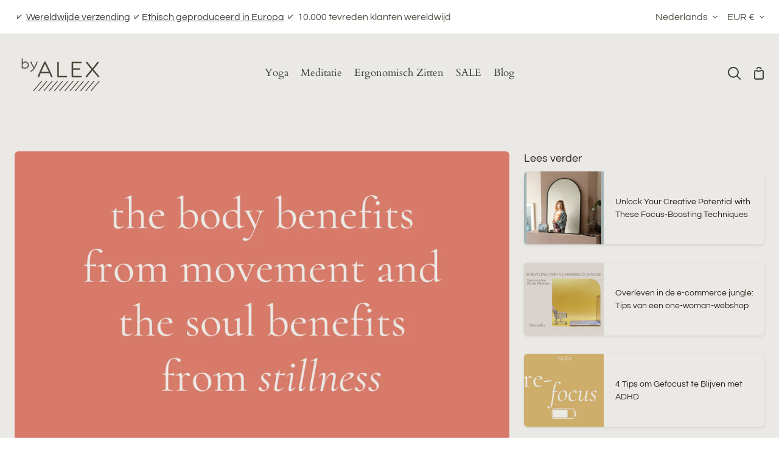

--- FILE ---
content_type: text/html; charset=utf-8
request_url: https://www.byalex.shop/nl/blogs/byalex-blog/nidra-slaap-yoga-voor-een-betere-nachtrust
body_size: 51148
content:


<!doctype html>
  <html>
  <head>

    <script src="https://cdn-cookieyes.com/common/shopify.js"></script>
    
     <!-- Google Tag Manager -->
<script>(function(w,d,s,l,i){w[l]=w[l]||[];w[l].push({'gtm.start':
new Date().getTime(),event:'gtm.js'});var f=d.getElementsByTagName(s)[0],
j=d.createElement(s),dl=l!='dataLayer'?'&l='+l:'';j.async=true;j.src=
'https://www.googletagmanager.com/gtm.js?id='+i+dl;f.parentNode.insertBefore(j,f);
})(window,document,'script','dataLayer','GTM-596RTC6');</script>
<!-- End Google Tag Manager -->
  <meta charset="utf-8">
  <meta http-equiv="X-UA-Compatible" content="IE=edge">
  <meta name="viewport" content="width=device-width, initial-scale=1.0, height=device-height, minimum-scale=1.0, maximum-scale=1.0">
  <meta name="theme-color" content="#d87a6a"><link rel="canonical" href="https://www.byalex.shop/nl/blogs/byalex-blog/nidra-slaap-yoga-voor-een-betere-nachtrust"><!-- ======================= Story Theme V4.1.0 ========================= -->

  <link rel="preconnect" href="https://cdn.shopify.com" crossorigin>
  <link rel="preconnect" href="https://fonts.shopify.com" crossorigin>
  <link rel="preconnect" href="https://monorail-edge.shopifysvc.com" crossorigin>

  <link rel="preload" href="//www.byalex.shop/cdn/shop/t/51/assets/lazysizes.js?v=111431644619468174291756039127" as="script">
  <link rel="preload" href="//www.byalex.shop/cdn/shop/t/51/assets/vendor.js?v=537668916102085731756039147" as="script">
  <link rel="preload" href="//www.byalex.shop/cdn/shop/t/51/assets/theme.js?v=180462904517744258331756039146" as="script">
  <link rel="preload" href="//www.byalex.shop/cdn/shop/t/51/assets/theme.css?v=179172379212037468311756197187" as="style">

  
    <link rel="shortcut icon" href="//www.byalex.shop/cdn/shop/files/favicon_byalex_png_1_8a3ba3dd-3b04-4f8b-9af0-eca622e6e060_32x32.png?v=1726484567" type="image/png">

  <!-- Title and description ================================================ -->
  
  <title>
    

    Yoga Nidra ontrafelt: zo helpt yoga je beter te slapen
&ndash; ByAlex

  </title><meta name="description" content="Duik in de oorsprong van Yoga Nidra, ontdek de voordelen ervan, leer hoe je het kunt beoefenen voor ontspanning en zelfontdekking, en ontdek hoe je het kunt gebruiken voor persoonlijke transformatie.">
  <!-- /snippets/social-meta-tags.liquid -->

<meta property="og:site_name" content="ByAlex">
<meta property="og:url" content="https://www.byalex.shop/nl/blogs/byalex-blog/nidra-slaap-yoga-voor-een-betere-nachtrust">
<meta property="og:title" content="Yoga Nidra ontrafelt: zo helpt yoga je beter te slapen">
<meta property="og:type" content="article">
<meta property="og:description" content="Duik in de oorsprong van Yoga Nidra, ontdek de voordelen ervan, leer hoe je het kunt beoefenen voor ontspanning en zelfontdekking, en ontdek hoe je het kunt gebruiken voor persoonlijke transformatie."><meta property="og:image" content="http://www.byalex.shop/cdn/shop/articles/the_body_benefits_from_movement_and_the_soul_benefits_from_stillness.jpg?v=1714735944">
  <meta property="og:image:secure_url" content="https://www.byalex.shop/cdn/shop/articles/the_body_benefits_from_movement_and_the_soul_benefits_from_stillness.jpg?v=1714735944">
  <meta property="og:image:width" content="2000">
  <meta property="og:image:height" content="2000"><meta name="twitter:card" content="summary_large_image">
<meta name="twitter:title" content="Yoga Nidra ontrafelt: zo helpt yoga je beter te slapen">
<meta name="twitter:description" content="Duik in de oorsprong van Yoga Nidra, ontdek de voordelen ervan, leer hoe je het kunt beoefenen voor ontspanning en zelfontdekking, en ontdek hoe je het kunt gebruiken voor persoonlijke transformatie.">


  <!-- CSS ================================================================== -->

  <link href="//www.byalex.shop/cdn/shop/t/51/assets/font-settings.css?v=81825138251796237291764752469" rel="stylesheet" type="text/css" media="all" />

  

<style data-shopify>
  :root {/*================ Font Variables ================*/

  --FONT-WEIGHT-BODY: 400;

  --FONT-WEIGHT-BODY-MID: 500;
  --FONT-WEIGHT-BODY-BOLD: 700;

  --FONT-STACK-BODY: Questrial, sans-serif;
  --FONT-STYLE-BODY: normal;
  --FONT-ADJUST-BODY: 0.9;


  --FONT-WEIGHT-HEADING: 400;
  --FONT-WEIGHT-HEADING-BOLD: 700;

  --FONT-STACK-HEADING: Cardo, serif;
  --FONT-STYLE-HEADING: normal;
  --FONT-ADJUST-HEADING: 1.0;

  --FONT-STACK-NAV: Cardo, serif;
  --FONT-STYLE-NAV: normal;
  --FONT-ADJUST-NAV: 1.2;

  --FONT-WEIGHT-NAV: 400;
  --FONT-WEIGHT-NAV-BOLD: 700;

  --FONT-WEIGHT-ACCENT: 400;
  --FONT-WEIGHT-ACCENT-BOLD: 700;

  --FONT-STACK-ACCENT: Cardo, serif;
  --FONT-STYLE-ACCENT: normal;
  --FONT-ADJUST-ACCENT: 1.1;


  /*================ Color Variables ================*/
  --LAYOUT-WIDTH: 1300px;
  --LAYOUT-GUTTER: 24px;
  --LAYOUT-OUTER: 24px;
  --LAYOUT-CONTAINER: 1400px;


  /*================ Color Variables ================*/
  /* ===  Backgrounds ===*/
  --COLOR-BG: #ebe9e6;
  --COLOR-BG-ACCENT: #ebe9e6;

  /* === Text colors ===*/
  --COLOR-TEXT-DARK: #29261c;
  --COLOR-TEXT: #4f4c42;
  --COLOR-TEXT-LIGHT: #7e7b73;

  /* === Shades of grey ===*/
  --COLOR-A5:  rgba(79, 76, 66, 0.05);
  --COLOR-A10: rgba(79, 76, 66, 0.1);
  --COLOR-A20: rgba(79, 76, 66, 0.2);
  --COLOR-A30: rgba(79, 76, 66, 0.3);
  --COLOR-A40: rgba(79, 76, 66, 0.4);
  --COLOR-A50: rgba(79, 76, 66, 0.5);
  --COLOR-A60: rgba(79, 76, 66, 0.6);
  --COLOR-A70: rgba(79, 76, 66, 0.7);
  --COLOR-A80: rgba(79, 76, 66, 0.8);
  --COLOR-A90: rgba(79, 76, 66, 0.9);
  --COLOR-A95: rgba(79, 76, 66, 0.95);

  /* === Product badges ===*/
  --COLOR-BADGE: #ffffff;
  --COLOR-BADGE-TEXT: #656565;

  /* === Rounding ===*/
  
    --RADIUS-BTN: 3px;
    --RADIUS-FORM: 3px;
  

  
    --RADIUS-XL: 24px;
    --RADIUS-LG: 12px;
    --RADIUS: 6px;
    --RADIUS-SM: 3px;
  

  /* === Border colors ===*/
  --COLOR-BORDER: #5e5f54;
  --COLOR-BORDER-LIGHT: #636459;/* === Accent-cool ===*/
  --COLOR-SECONDARY: #d87a6a;
  --COLOR-SECONDARY-HOVER: #d53b21;
  --COLOR-SECONDARY-FADE: rgba(216, 122, 106, 0.05);
  --COLOR-SECONDARY-SHADOW: rgba(134, 49, 35, 0.1);
  --COLOR-SECONDARY-FADE-HOVER: rgba(216, 122, 106, 0.1);--COLOR-SECONDARY-OPPOSITE: #ffffff;

  /* === Accent-warm ===*/
  --COLOR-PRIMARY: #4c7e5a;
  --COLOR-PRIMARY-HOVER: #265834;
  --COLOR-PRIMARY-FADE: rgba(76, 126, 90, 0.05);
  --COLOR-PRIMARY-FADE-HOVER: rgba(76, 126, 90, 0.1);
  --COLOR-PRIMARY-SHADOW: rgba(18, 31, 22, 0.1);--COLOR-PRIMARY-OPPOSITE: #ffffff;




  /* ================ Inverted Color Variables ================ */

  --INVERSE-BG: #5e5f54;
  --INVERSE-BG-ACCENT: #ebe9e6;

  /* === Text colors ===*/
  --INVERSE-TEXT-DARK: #ffffff;
  --INVERSE-TEXT: #ebe9e7;
  --INVERSE-TEXT-LIGHT: #c1c0bb;

  /* === Bright color ===*/
  --INVERSE-PRIMARY: #d87a6a;
  --INVERSE-PRIMARY-HOVER: #d53b21;
  --INVERSE-PRIMARY-FADE: rgba(216, 122, 106, 0.05);
  --INVERSE-PRIMARY-FADE-HOVER: rgba(216, 122, 106, 0.1);
  --INVERSE-PRIMARY-SHADOW: rgba(134, 49, 35, 0.1);--INVERSE-PRIMARY-OPPOSITE: #000000;


  /* === Second Color ===*/
  --INVERSE-SECONDARY: #cfa761;
  --INVERSE-SECONDARY-HOVER: #bf8724;
  --INVERSE-SECONDARY-FADE: rgba(207, 167, 97, 0.05);
  --INVERSE-SECONDARY-FADE-HOVER: rgba(207, 167, 97, 0.1);
  --INVERSE-SECONDARY-SHADOW: rgba(116, 86, 35, 0.1);--INVERSE-SECONDARY-OPPOSITE: #000000;

  /* === Shades of grey ===*/
  --INVERSE-A5:  rgba(235, 233, 231, 0.05);
  --INVERSE-A10: rgba(235, 233, 231, 0.1);
  --INVERSE-A20: rgba(235, 233, 231, 0.2);
  --INVERSE-A35: rgba(235, 233, 231, 0.3);
  --INVERSE-A80: rgba(235, 233, 231, 0.8);
  --INVERSE-A90: rgba(235, 233, 231, 0.9);
  --INVERSE-A95: rgba(235, 233, 231, 0.95);

  /* === Border colors ===*/
  --INVERSE-BORDER: #3b423e;
  --INVERSE-BORDER-LIGHT: #363d39;

  /* ================ End Inverted Color Variables ================ */


  /* === Footer Bar ===*/
  --COLOR-FOOTER-BG: #d9d1c8;
  --COLOR-FOOTER-TEXT: #3b423e;
  --COLOR-FOOTER-TEXT-HOVER: #131d18;
  --COLOR-FOOTER-A8:  rgba(79, 76, 66, 0.08);
  --COLOR-FOOTER-A15: rgba(79, 76, 66, 0.15);

  /* === Nav and dropdown link background ===*/
  --COLOR-NAV: #ebe9e6;
  --COLOR-NAV-a50:  rgba(79, 76, 66, 0.5);

  --COLOR-NAV-BORDER: #ebe9e6;
  
  --COLOR-NAV-BORDER-HAIRLINE: #e4e2de;

  --COLOR-NAV-TEXT: #3b423e;
  --COLOR-NAV-TEXT-DARK: #1e2220;
  --COLOR-NAV-TEXT-BRIGHT: #5d5d5d;
  --COLOR-NAV-TEXT-TRANSPARENT: #ffffff;
  --COLOR-HIGHLIGHT-LINK: #d87a6a;

  --COLOR-NAV-TOOLBAR-BG: #ffffff;
  --COLOR-NAV-TOOLBAR-TEXT: #4f4c42;

  /* ================ Special ================ */
  --COLOR-SUCCESS: #5e5f54;
  --COLOR-SUCCESS-FADE: rgba(94, 95, 84, 0.05);
  --COLOR-ERROR: #b14242;
  --COLOR-ERROR-FADE: rgba(177, 66, 66, 0.05);
  --COLOR-WARN: #a16b3a;
  --COLOR-WARN-FADE: rgba(161, 107, 58, 0.05);

  /* ================ Photo correction ================ */
  --PHOTO-CORRECTION: 100%;

  /* ================ 3D Models ================ */
  --progress-bar-color: #4f4c42;


  

  }
</style>


  <link href="//www.byalex.shop/cdn/shop/t/51/assets/theme.css?v=179172379212037468311756197187" rel="stylesheet" type="text/css" media="all" />

  <link rel="stylesheet" href="https://cdn.jsdelivr.net/npm/swiper@11/swiper-bundle.min.css"/>

  <script>







    document.documentElement.className = document.documentElement.className.replace('no-js', 'js');
    let root = '/nl';
    if (root[root.length - 1] !== '/') {
      root = `${root}/`;
    }
    window.theme = {
      routes: {
        root_url: root,
        cart: '/nl/cart',
        cart_add_url: '/nl/cart/add',
        product_recommendations_url: '/nl/recommendations/products',
        search_url: '/nl/search',
        predictive_search_url: '/nl/search/suggest',
        account_addresses_url: '/nl/account/addresses'
      },
      assets: {
        photoswipe: '//www.byalex.shop/cdn/shop/t/51/assets/photoswipe.js?v=162613001030112971491756039136',
        smoothscroll: '//www.byalex.shop/cdn/shop/t/51/assets/smoothscroll.js?v=37906625415260927261756039139',
        swatches: '//www.byalex.shop/cdn/shop/t/51/assets/swatches.json?v=43725418065613694601756039141',
        base: "//www.byalex.shop/cdn/shop/t/51/assets/",
      },
      strings: {
        addToCart: "In winkelmandje",
        soldOut: "Uitverkocht",
        unavailable: "Niet beschikbaar",
        preOrder: "Pre-Order",
        unitPrice: "Eenheid prijs",
        unitPriceSeparator: "per",
        swatchesKey: "Kleur",
        estimateShipping: "Schatting verzendkosten ",
        noShippingAvailable: "Wij verzenden niet naar deze bestemming.",
        free: "Gratis",
        from: "Van",
        sale: "SALE",
        subscription: "Abonnement",
        stockout: "Alle beschikbare voorraad bevindt zich in de winkelwagen",
        products: "Producten",
        pages: "Pagina\u0026#39;s",
        collections: "Collecties",
        articles: "Lidwoord",
        successMessage: "Link gekopieerd naar klembord"
      },
      shop: {
        assets: "//www.byalex.shop/cdn/shop/t/51/assets/"
      },
      settings: {
        badge_sale_type: "dollar",
        currency_code_enable: false,
        excluded_collections_strict: ["all"," frontpage"],
        excluded_collections: ["sibling"," landingspage"," seo"]
      },
      info: {
        name: 'story'
      },
      version: '4.1.0',
      animations:  true,
      moneyFormat: "\u003cspan class=transcy-money\u003e€{{amount}}\u003c\/span\u003e",
      currencyCode: "EUR",
    };
    // When image loads, clear the background placeholder
    document.addEventListener('lazyloaded', (e) => {
      const holderTarget = e.target.closest('[data-wipe-background]');
      if (holderTarget) {
        holderTarget.style.backgroundImage = 'none';
      }
    });
  </script><!-- Theme Javascript ============================================================== -->
  <script src="//www.byalex.shop/cdn/shop/t/51/assets/lazysizes.js?v=111431644619468174291756039127" async="async"></script>
  <script src="//www.byalex.shop/cdn/shop/t/51/assets/vendor.js?v=537668916102085731756039147" defer="defer"></script>
  <script src="//www.byalex.shop/cdn/shop/t/51/assets/theme.dev.js?v=139583573824915616801756039144" defer="defer"></script>
  <script src="https://cdn.jsdelivr.net/npm/swiper@11/swiper-bundle.min.js"></script>

  <script type="text/javascript">
    if (window.MSInputMethodContext && document.documentMode) {
      var scripts = document.getElementsByTagName('script')[0];
      var polyfill = document.createElement('script');
      polyfill.defer = true;
      polyfill.src = "//www.byalex.shop/cdn/shop/t/51/assets/ie11.js?v=144489047535103983231756039126";

      scripts.parentNode.insertBefore(polyfill, scripts);
    }
  </script>

  

  <!-- Shopify app scripts =========================================================== -->

  <script>window.performance && window.performance.mark && window.performance.mark('shopify.content_for_header.start');</script><meta name="google-site-verification" content="z3qHi3YgEfFoDg1ByKRQSA8xU51zvNJ2hsZNyn8OBqY">
<meta id="shopify-digital-wallet" name="shopify-digital-wallet" content="/16136439/digital_wallets/dialog">
<meta name="shopify-checkout-api-token" content="b1b9220c1751ebb527defb331035a9bf">
<meta id="in-context-paypal-metadata" data-shop-id="16136439" data-venmo-supported="false" data-environment="production" data-locale="nl_NL" data-paypal-v4="true" data-currency="EUR">
<link rel="alternate" type="application/atom+xml" title="Feed" href="/nl/blogs/byalex-blog.atom" />
<link rel="alternate" hreflang="x-default" href="https://www.byalex.shop/blogs/byalex-blog/nidra-slaap-yoga-voor-een-betere-nachtrust">
<link rel="alternate" hreflang="nl" href="https://www.byalex.shop/nl/blogs/byalex-blog/nidra-slaap-yoga-voor-een-betere-nachtrust">
<link rel="alternate" hreflang="de" href="https://www.byalex.shop/de/blogs/byalex-blog/nidra-slaap-yoga-voor-een-betere-nachtrust">
<script async="async" src="/checkouts/internal/preloads.js?locale=nl-NL"></script>
<link rel="preconnect" href="https://shop.app" crossorigin="anonymous">
<script async="async" src="https://shop.app/checkouts/internal/preloads.js?locale=nl-NL&shop_id=16136439" crossorigin="anonymous"></script>
<script id="apple-pay-shop-capabilities" type="application/json">{"shopId":16136439,"countryCode":"NL","currencyCode":"EUR","merchantCapabilities":["supports3DS"],"merchantId":"gid:\/\/shopify\/Shop\/16136439","merchantName":"ByAlex","requiredBillingContactFields":["postalAddress","email","phone"],"requiredShippingContactFields":["postalAddress","email","phone"],"shippingType":"shipping","supportedNetworks":["visa","maestro","masterCard","amex"],"total":{"type":"pending","label":"ByAlex","amount":"1.00"},"shopifyPaymentsEnabled":true,"supportsSubscriptions":true}</script>
<script id="shopify-features" type="application/json">{"accessToken":"b1b9220c1751ebb527defb331035a9bf","betas":["rich-media-storefront-analytics"],"domain":"www.byalex.shop","predictiveSearch":true,"shopId":16136439,"locale":"nl"}</script>
<script>var Shopify = Shopify || {};
Shopify.shop = "byalex-playmats.myshopify.com";
Shopify.locale = "nl";
Shopify.currency = {"active":"EUR","rate":"1.0"};
Shopify.country = "NL";
Shopify.theme = {"name":"Website Nov 2024 - with scrollable cart drawer","id":185100435793,"schema_name":"Story","schema_version":"4.1.0","theme_store_id":null,"role":"main"};
Shopify.theme.handle = "null";
Shopify.theme.style = {"id":null,"handle":null};
Shopify.cdnHost = "www.byalex.shop/cdn";
Shopify.routes = Shopify.routes || {};
Shopify.routes.root = "/nl/";</script>
<script type="module">!function(o){(o.Shopify=o.Shopify||{}).modules=!0}(window);</script>
<script>!function(o){function n(){var o=[];function n(){o.push(Array.prototype.slice.apply(arguments))}return n.q=o,n}var t=o.Shopify=o.Shopify||{};t.loadFeatures=n(),t.autoloadFeatures=n()}(window);</script>
<script>
  window.ShopifyPay = window.ShopifyPay || {};
  window.ShopifyPay.apiHost = "shop.app\/pay";
  window.ShopifyPay.redirectState = null;
</script>
<script id="shop-js-analytics" type="application/json">{"pageType":"article"}</script>
<script defer="defer" async type="module" src="//www.byalex.shop/cdn/shopifycloud/shop-js/modules/v2/client.init-shop-cart-sync_BYsJuwiI.nl.esm.js"></script>
<script defer="defer" async type="module" src="//www.byalex.shop/cdn/shopifycloud/shop-js/modules/v2/chunk.common_DMoCwCQ3.esm.js"></script>
<script type="module">
  await import("//www.byalex.shop/cdn/shopifycloud/shop-js/modules/v2/client.init-shop-cart-sync_BYsJuwiI.nl.esm.js");
await import("//www.byalex.shop/cdn/shopifycloud/shop-js/modules/v2/chunk.common_DMoCwCQ3.esm.js");

  window.Shopify.SignInWithShop?.initShopCartSync?.({"fedCMEnabled":true,"windoidEnabled":true});

</script>
<script>
  window.Shopify = window.Shopify || {};
  if (!window.Shopify.featureAssets) window.Shopify.featureAssets = {};
  window.Shopify.featureAssets['shop-js'] = {"shop-cart-sync":["modules/v2/client.shop-cart-sync_MSd1dA3y.nl.esm.js","modules/v2/chunk.common_DMoCwCQ3.esm.js"],"shop-button":["modules/v2/client.shop-button_DLvJyBwe.nl.esm.js","modules/v2/chunk.common_DMoCwCQ3.esm.js"],"init-fed-cm":["modules/v2/client.init-fed-cm_D_3HXLqB.nl.esm.js","modules/v2/chunk.common_DMoCwCQ3.esm.js"],"shop-cash-offers":["modules/v2/client.shop-cash-offers_Dq8Js4q7.nl.esm.js","modules/v2/chunk.common_DMoCwCQ3.esm.js","modules/v2/chunk.modal_Cs3rBEjB.esm.js"],"avatar":["modules/v2/client.avatar_BTnouDA3.nl.esm.js"],"init-windoid":["modules/v2/client.init-windoid_Bez2rQe6.nl.esm.js","modules/v2/chunk.common_DMoCwCQ3.esm.js"],"init-shop-email-lookup-coordinator":["modules/v2/client.init-shop-email-lookup-coordinator_BbONUyHz.nl.esm.js","modules/v2/chunk.common_DMoCwCQ3.esm.js"],"shop-toast-manager":["modules/v2/client.shop-toast-manager_BCARBDa8.nl.esm.js","modules/v2/chunk.common_DMoCwCQ3.esm.js"],"pay-button":["modules/v2/client.pay-button_BnVZwuNo.nl.esm.js","modules/v2/chunk.common_DMoCwCQ3.esm.js"],"shop-login-button":["modules/v2/client.shop-login-button_DAaZY-7T.nl.esm.js","modules/v2/chunk.common_DMoCwCQ3.esm.js","modules/v2/chunk.modal_Cs3rBEjB.esm.js"],"init-shop-cart-sync":["modules/v2/client.init-shop-cart-sync_BYsJuwiI.nl.esm.js","modules/v2/chunk.common_DMoCwCQ3.esm.js"],"init-customer-accounts":["modules/v2/client.init-customer-accounts_DjPg426V.nl.esm.js","modules/v2/client.shop-login-button_DAaZY-7T.nl.esm.js","modules/v2/chunk.common_DMoCwCQ3.esm.js","modules/v2/chunk.modal_Cs3rBEjB.esm.js"],"init-shop-for-new-customer-accounts":["modules/v2/client.init-shop-for-new-customer-accounts_P9R3okvm.nl.esm.js","modules/v2/client.shop-login-button_DAaZY-7T.nl.esm.js","modules/v2/chunk.common_DMoCwCQ3.esm.js","modules/v2/chunk.modal_Cs3rBEjB.esm.js"],"lead-capture":["modules/v2/client.lead-capture_3fW5_xCR.nl.esm.js","modules/v2/chunk.common_DMoCwCQ3.esm.js","modules/v2/chunk.modal_Cs3rBEjB.esm.js"],"shop-follow-button":["modules/v2/client.shop-follow-button_D7DI11iE.nl.esm.js","modules/v2/chunk.common_DMoCwCQ3.esm.js","modules/v2/chunk.modal_Cs3rBEjB.esm.js"],"checkout-modal":["modules/v2/client.checkout-modal_ttinO_EG.nl.esm.js","modules/v2/chunk.common_DMoCwCQ3.esm.js","modules/v2/chunk.modal_Cs3rBEjB.esm.js"],"init-customer-accounts-sign-up":["modules/v2/client.init-customer-accounts-sign-up_N5SHCoXJ.nl.esm.js","modules/v2/client.shop-login-button_DAaZY-7T.nl.esm.js","modules/v2/chunk.common_DMoCwCQ3.esm.js","modules/v2/chunk.modal_Cs3rBEjB.esm.js"],"shop-login":["modules/v2/client.shop-login_Po9vB7a5.nl.esm.js","modules/v2/chunk.common_DMoCwCQ3.esm.js","modules/v2/chunk.modal_Cs3rBEjB.esm.js"],"payment-terms":["modules/v2/client.payment-terms_Brm_h68i.nl.esm.js","modules/v2/chunk.common_DMoCwCQ3.esm.js","modules/v2/chunk.modal_Cs3rBEjB.esm.js"]};
</script>
<script>(function() {
  var isLoaded = false;
  function asyncLoad() {
    if (isLoaded) return;
    isLoaded = true;
    var urls = ["https:\/\/static.klaviyo.com\/onsite\/js\/klaviyo.js?company_id=S8kCcV\u0026shop=byalex-playmats.myshopify.com","https:\/\/static.klaviyo.com\/onsite\/js\/klaviyo.js?company_id=S8kCcV\u0026shop=byalex-playmats.myshopify.com","https:\/\/omnisnippet1.com\/platforms\/shopify.js?source=scriptTag\u0026v=2025-05-15T12\u0026shop=byalex-playmats.myshopify.com"];
    for (var i = 0; i < urls.length; i++) {
      var s = document.createElement('script');
      s.type = 'text/javascript';
      s.async = true;
      s.src = urls[i];
      var x = document.getElementsByTagName('script')[0];
      x.parentNode.insertBefore(s, x);
    }
  };
  if(window.attachEvent) {
    window.attachEvent('onload', asyncLoad);
  } else {
    window.addEventListener('load', asyncLoad, false);
  }
})();</script>
<script id="__st">var __st={"a":16136439,"offset":3600,"reqid":"8a42103c-807c-417b-b22d-ab3281adbe94-1765926991","pageurl":"www.byalex.shop\/nl\/blogs\/byalex-blog\/nidra-slaap-yoga-voor-een-betere-nachtrust","s":"articles-607676072273","u":"9d38564bb564","p":"article","rtyp":"article","rid":607676072273};</script>
<script>window.ShopifyPaypalV4VisibilityTracking = true;</script>
<script id="captcha-bootstrap">!function(){'use strict';const t='contact',e='account',n='new_comment',o=[[t,t],['blogs',n],['comments',n],[t,'customer']],c=[[e,'customer_login'],[e,'guest_login'],[e,'recover_customer_password'],[e,'create_customer']],r=t=>t.map((([t,e])=>`form[action*='/${t}']:not([data-nocaptcha='true']) input[name='form_type'][value='${e}']`)).join(','),a=t=>()=>t?[...document.querySelectorAll(t)].map((t=>t.form)):[];function s(){const t=[...o],e=r(t);return a(e)}const i='password',u='form_key',d=['recaptcha-v3-token','g-recaptcha-response','h-captcha-response',i],f=()=>{try{return window.sessionStorage}catch{return}},m='__shopify_v',_=t=>t.elements[u];function p(t,e,n=!1){try{const o=window.sessionStorage,c=JSON.parse(o.getItem(e)),{data:r}=function(t){const{data:e,action:n}=t;return t[m]||n?{data:e,action:n}:{data:t,action:n}}(c);for(const[e,n]of Object.entries(r))t.elements[e]&&(t.elements[e].value=n);n&&o.removeItem(e)}catch(o){console.error('form repopulation failed',{error:o})}}const l='form_type',E='cptcha';function T(t){t.dataset[E]=!0}const w=window,h=w.document,L='Shopify',v='ce_forms',y='captcha';let A=!1;((t,e)=>{const n=(g='f06e6c50-85a8-45c8-87d0-21a2b65856fe',I='https://cdn.shopify.com/shopifycloud/storefront-forms-hcaptcha/ce_storefront_forms_captcha_hcaptcha.v1.5.2.iife.js',D={infoText:'Beschermd door hCaptcha',privacyText:'Privacy',termsText:'Voorwaarden'},(t,e,n)=>{const o=w[L][v],c=o.bindForm;if(c)return c(t,g,e,D).then(n);var r;o.q.push([[t,g,e,D],n]),r=I,A||(h.body.append(Object.assign(h.createElement('script'),{id:'captcha-provider',async:!0,src:r})),A=!0)});var g,I,D;w[L]=w[L]||{},w[L][v]=w[L][v]||{},w[L][v].q=[],w[L][y]=w[L][y]||{},w[L][y].protect=function(t,e){n(t,void 0,e),T(t)},Object.freeze(w[L][y]),function(t,e,n,w,h,L){const[v,y,A,g]=function(t,e,n){const i=e?o:[],u=t?c:[],d=[...i,...u],f=r(d),m=r(i),_=r(d.filter((([t,e])=>n.includes(e))));return[a(f),a(m),a(_),s()]}(w,h,L),I=t=>{const e=t.target;return e instanceof HTMLFormElement?e:e&&e.form},D=t=>v().includes(t);t.addEventListener('submit',(t=>{const e=I(t);if(!e)return;const n=D(e)&&!e.dataset.hcaptchaBound&&!e.dataset.recaptchaBound,o=_(e),c=g().includes(e)&&(!o||!o.value);(n||c)&&t.preventDefault(),c&&!n&&(function(t){try{if(!f())return;!function(t){const e=f();if(!e)return;const n=_(t);if(!n)return;const o=n.value;o&&e.removeItem(o)}(t);const e=Array.from(Array(32),(()=>Math.random().toString(36)[2])).join('');!function(t,e){_(t)||t.append(Object.assign(document.createElement('input'),{type:'hidden',name:u})),t.elements[u].value=e}(t,e),function(t,e){const n=f();if(!n)return;const o=[...t.querySelectorAll(`input[type='${i}']`)].map((({name:t})=>t)),c=[...d,...o],r={};for(const[a,s]of new FormData(t).entries())c.includes(a)||(r[a]=s);n.setItem(e,JSON.stringify({[m]:1,action:t.action,data:r}))}(t,e)}catch(e){console.error('failed to persist form',e)}}(e),e.submit())}));const S=(t,e)=>{t&&!t.dataset[E]&&(n(t,e.some((e=>e===t))),T(t))};for(const o of['focusin','change'])t.addEventListener(o,(t=>{const e=I(t);D(e)&&S(e,y())}));const B=e.get('form_key'),M=e.get(l),P=B&&M;t.addEventListener('DOMContentLoaded',(()=>{const t=y();if(P)for(const e of t)e.elements[l].value===M&&p(e,B);[...new Set([...A(),...v().filter((t=>'true'===t.dataset.shopifyCaptcha))])].forEach((e=>S(e,t)))}))}(h,new URLSearchParams(w.location.search),n,t,e,['guest_login'])})(!0,!0)}();</script>
<script integrity="sha256-52AcMU7V7pcBOXWImdc/TAGTFKeNjmkeM1Pvks/DTgc=" data-source-attribution="shopify.loadfeatures" defer="defer" src="//www.byalex.shop/cdn/shopifycloud/storefront/assets/storefront/load_feature-81c60534.js" crossorigin="anonymous"></script>
<script crossorigin="anonymous" defer="defer" src="//www.byalex.shop/cdn/shopifycloud/storefront/assets/shopify_pay/storefront-65b4c6d7.js?v=20250812"></script>
<script data-source-attribution="shopify.dynamic_checkout.dynamic.init">var Shopify=Shopify||{};Shopify.PaymentButton=Shopify.PaymentButton||{isStorefrontPortableWallets:!0,init:function(){window.Shopify.PaymentButton.init=function(){};var t=document.createElement("script");t.src="https://www.byalex.shop/cdn/shopifycloud/portable-wallets/latest/portable-wallets.nl.js",t.type="module",document.head.appendChild(t)}};
</script>
<script data-source-attribution="shopify.dynamic_checkout.buyer_consent">
  function portableWalletsHideBuyerConsent(e){var t=document.getElementById("shopify-buyer-consent"),n=document.getElementById("shopify-subscription-policy-button");t&&n&&(t.classList.add("hidden"),t.setAttribute("aria-hidden","true"),n.removeEventListener("click",e))}function portableWalletsShowBuyerConsent(e){var t=document.getElementById("shopify-buyer-consent"),n=document.getElementById("shopify-subscription-policy-button");t&&n&&(t.classList.remove("hidden"),t.removeAttribute("aria-hidden"),n.addEventListener("click",e))}window.Shopify?.PaymentButton&&(window.Shopify.PaymentButton.hideBuyerConsent=portableWalletsHideBuyerConsent,window.Shopify.PaymentButton.showBuyerConsent=portableWalletsShowBuyerConsent);
</script>
<script data-source-attribution="shopify.dynamic_checkout.cart.bootstrap">document.addEventListener("DOMContentLoaded",(function(){function t(){return document.querySelector("shopify-accelerated-checkout-cart, shopify-accelerated-checkout")}if(t())Shopify.PaymentButton.init();else{new MutationObserver((function(e,n){t()&&(Shopify.PaymentButton.init(),n.disconnect())})).observe(document.body,{childList:!0,subtree:!0})}}));
</script>
<link id="shopify-accelerated-checkout-styles" rel="stylesheet" media="screen" href="https://www.byalex.shop/cdn/shopifycloud/portable-wallets/latest/accelerated-checkout-backwards-compat.css" crossorigin="anonymous">
<style id="shopify-accelerated-checkout-cart">
        #shopify-buyer-consent {
  margin-top: 1em;
  display: inline-block;
  width: 100%;
}

#shopify-buyer-consent.hidden {
  display: none;
}

#shopify-subscription-policy-button {
  background: none;
  border: none;
  padding: 0;
  text-decoration: underline;
  font-size: inherit;
  cursor: pointer;
}

#shopify-subscription-policy-button::before {
  box-shadow: none;
}

      </style>

<script>window.performance && window.performance.mark && window.performance.mark('shopify.content_for_header.end');</script>

<script type="text/javascript">
    (function(c,l,a,r,i,t,y){
        c[a]=c[a]||function(){(c[a].q=c[a].q||[]).push(arguments)};
        t=l.createElement(r);t.async=1;t.src="https://www.clarity.ms/tag/"+i;
        y=l.getElementsByTagName(r)[0];y.parentNode.insertBefore(t,y);
    })(window, document, "clarity", "script", "l5td2hut80");
</script>





<!-- SIXTYNINE Chatbot script =========================================================== -->
<script>window.chatbotConfig = { token: '357f0450-ed6c-400e-a7e8-7c8f8c856409', baseUrl: 'https://widget.sixtynine.digital'}</script>
<script src="https://widget.sixtynine.digital/embed.js" id="357f0450-ed6c-400e-a7e8-7c8f8c856409" defer></script>


    
<!-- BEGIN app block: shopify://apps/cookieyes-gdpr-cookie-banner/blocks/app-embed/44e5ef64-bf2c-4188-838c-6f3b0716b8e4 -->


  <script
    async
    id="cookieyes"
    type="text/javascript"
    src="https://cdn-cookieyes.com/client_data/cf6a0edb8552b563183826c5/script.js"
  ></script>


 <!-- END app block --><!-- BEGIN app block: shopify://apps/klaviyo-email-marketing-sms/blocks/klaviyo-onsite-embed/2632fe16-c075-4321-a88b-50b567f42507 -->















  <script>
    window.klaviyoReviewsProductDesignMode = false
  </script>







<!-- END app block --><script src="https://cdn.shopify.com/extensions/01999f3e-87d8-7cf7-86fb-1e0c655bf80b/cookieyes-7/assets/shopify.js" type="text/javascript" defer="defer"></script>
<script src="https://cdn.shopify.com/extensions/019b0ca3-aa13-7aa2-a0b4-6cb667a1f6f7/essential-countdown-timer-55/assets/countdown_timer_essential_apps.min.js" type="text/javascript" defer="defer"></script>
<link href="https://monorail-edge.shopifysvc.com" rel="dns-prefetch">
<script>(function(){if ("sendBeacon" in navigator && "performance" in window) {try {var session_token_from_headers = performance.getEntriesByType('navigation')[0].serverTiming.find(x => x.name == '_s').description;} catch {var session_token_from_headers = undefined;}var session_cookie_matches = document.cookie.match(/_shopify_s=([^;]*)/);var session_token_from_cookie = session_cookie_matches && session_cookie_matches.length === 2 ? session_cookie_matches[1] : "";var session_token = session_token_from_headers || session_token_from_cookie || "";function handle_abandonment_event(e) {var entries = performance.getEntries().filter(function(entry) {return /monorail-edge.shopifysvc.com/.test(entry.name);});if (!window.abandonment_tracked && entries.length === 0) {window.abandonment_tracked = true;var currentMs = Date.now();var navigation_start = performance.timing.navigationStart;var payload = {shop_id: 16136439,url: window.location.href,navigation_start,duration: currentMs - navigation_start,session_token,page_type: "article"};window.navigator.sendBeacon("https://monorail-edge.shopifysvc.com/v1/produce", JSON.stringify({schema_id: "online_store_buyer_site_abandonment/1.1",payload: payload,metadata: {event_created_at_ms: currentMs,event_sent_at_ms: currentMs}}));}}window.addEventListener('pagehide', handle_abandonment_event);}}());</script>
<script id="web-pixels-manager-setup">(function e(e,d,r,n,o){if(void 0===o&&(o={}),!Boolean(null===(a=null===(i=window.Shopify)||void 0===i?void 0:i.analytics)||void 0===a?void 0:a.replayQueue)){var i,a;window.Shopify=window.Shopify||{};var t=window.Shopify;t.analytics=t.analytics||{};var s=t.analytics;s.replayQueue=[],s.publish=function(e,d,r){return s.replayQueue.push([e,d,r]),!0};try{self.performance.mark("wpm:start")}catch(e){}var l=function(){var e={modern:/Edge?\/(1{2}[4-9]|1[2-9]\d|[2-9]\d{2}|\d{4,})\.\d+(\.\d+|)|Firefox\/(1{2}[4-9]|1[2-9]\d|[2-9]\d{2}|\d{4,})\.\d+(\.\d+|)|Chrom(ium|e)\/(9{2}|\d{3,})\.\d+(\.\d+|)|(Maci|X1{2}).+ Version\/(15\.\d+|(1[6-9]|[2-9]\d|\d{3,})\.\d+)([,.]\d+|)( \(\w+\)|)( Mobile\/\w+|) Safari\/|Chrome.+OPR\/(9{2}|\d{3,})\.\d+\.\d+|(CPU[ +]OS|iPhone[ +]OS|CPU[ +]iPhone|CPU IPhone OS|CPU iPad OS)[ +]+(15[._]\d+|(1[6-9]|[2-9]\d|\d{3,})[._]\d+)([._]\d+|)|Android:?[ /-](13[3-9]|1[4-9]\d|[2-9]\d{2}|\d{4,})(\.\d+|)(\.\d+|)|Android.+Firefox\/(13[5-9]|1[4-9]\d|[2-9]\d{2}|\d{4,})\.\d+(\.\d+|)|Android.+Chrom(ium|e)\/(13[3-9]|1[4-9]\d|[2-9]\d{2}|\d{4,})\.\d+(\.\d+|)|SamsungBrowser\/([2-9]\d|\d{3,})\.\d+/,legacy:/Edge?\/(1[6-9]|[2-9]\d|\d{3,})\.\d+(\.\d+|)|Firefox\/(5[4-9]|[6-9]\d|\d{3,})\.\d+(\.\d+|)|Chrom(ium|e)\/(5[1-9]|[6-9]\d|\d{3,})\.\d+(\.\d+|)([\d.]+$|.*Safari\/(?![\d.]+ Edge\/[\d.]+$))|(Maci|X1{2}).+ Version\/(10\.\d+|(1[1-9]|[2-9]\d|\d{3,})\.\d+)([,.]\d+|)( \(\w+\)|)( Mobile\/\w+|) Safari\/|Chrome.+OPR\/(3[89]|[4-9]\d|\d{3,})\.\d+\.\d+|(CPU[ +]OS|iPhone[ +]OS|CPU[ +]iPhone|CPU IPhone OS|CPU iPad OS)[ +]+(10[._]\d+|(1[1-9]|[2-9]\d|\d{3,})[._]\d+)([._]\d+|)|Android:?[ /-](13[3-9]|1[4-9]\d|[2-9]\d{2}|\d{4,})(\.\d+|)(\.\d+|)|Mobile Safari.+OPR\/([89]\d|\d{3,})\.\d+\.\d+|Android.+Firefox\/(13[5-9]|1[4-9]\d|[2-9]\d{2}|\d{4,})\.\d+(\.\d+|)|Android.+Chrom(ium|e)\/(13[3-9]|1[4-9]\d|[2-9]\d{2}|\d{4,})\.\d+(\.\d+|)|Android.+(UC? ?Browser|UCWEB|U3)[ /]?(15\.([5-9]|\d{2,})|(1[6-9]|[2-9]\d|\d{3,})\.\d+)\.\d+|SamsungBrowser\/(5\.\d+|([6-9]|\d{2,})\.\d+)|Android.+MQ{2}Browser\/(14(\.(9|\d{2,})|)|(1[5-9]|[2-9]\d|\d{3,})(\.\d+|))(\.\d+|)|K[Aa][Ii]OS\/(3\.\d+|([4-9]|\d{2,})\.\d+)(\.\d+|)/},d=e.modern,r=e.legacy,n=navigator.userAgent;return n.match(d)?"modern":n.match(r)?"legacy":"unknown"}(),u="modern"===l?"modern":"legacy",c=(null!=n?n:{modern:"",legacy:""})[u],f=function(e){return[e.baseUrl,"/wpm","/b",e.hashVersion,"modern"===e.buildTarget?"m":"l",".js"].join("")}({baseUrl:d,hashVersion:r,buildTarget:u}),m=function(e){var d=e.version,r=e.bundleTarget,n=e.surface,o=e.pageUrl,i=e.monorailEndpoint;return{emit:function(e){var a=e.status,t=e.errorMsg,s=(new Date).getTime(),l=JSON.stringify({metadata:{event_sent_at_ms:s},events:[{schema_id:"web_pixels_manager_load/3.1",payload:{version:d,bundle_target:r,page_url:o,status:a,surface:n,error_msg:t},metadata:{event_created_at_ms:s}}]});if(!i)return console&&console.warn&&console.warn("[Web Pixels Manager] No Monorail endpoint provided, skipping logging."),!1;try{return self.navigator.sendBeacon.bind(self.navigator)(i,l)}catch(e){}var u=new XMLHttpRequest;try{return u.open("POST",i,!0),u.setRequestHeader("Content-Type","text/plain"),u.send(l),!0}catch(e){return console&&console.warn&&console.warn("[Web Pixels Manager] Got an unhandled error while logging to Monorail."),!1}}}}({version:r,bundleTarget:l,surface:e.surface,pageUrl:self.location.href,monorailEndpoint:e.monorailEndpoint});try{o.browserTarget=l,function(e){var d=e.src,r=e.async,n=void 0===r||r,o=e.onload,i=e.onerror,a=e.sri,t=e.scriptDataAttributes,s=void 0===t?{}:t,l=document.createElement("script"),u=document.querySelector("head"),c=document.querySelector("body");if(l.async=n,l.src=d,a&&(l.integrity=a,l.crossOrigin="anonymous"),s)for(var f in s)if(Object.prototype.hasOwnProperty.call(s,f))try{l.dataset[f]=s[f]}catch(e){}if(o&&l.addEventListener("load",o),i&&l.addEventListener("error",i),u)u.appendChild(l);else{if(!c)throw new Error("Did not find a head or body element to append the script");c.appendChild(l)}}({src:f,async:!0,onload:function(){if(!function(){var e,d;return Boolean(null===(d=null===(e=window.Shopify)||void 0===e?void 0:e.analytics)||void 0===d?void 0:d.initialized)}()){var d=window.webPixelsManager.init(e)||void 0;if(d){var r=window.Shopify.analytics;r.replayQueue.forEach((function(e){var r=e[0],n=e[1],o=e[2];d.publishCustomEvent(r,n,o)})),r.replayQueue=[],r.publish=d.publishCustomEvent,r.visitor=d.visitor,r.initialized=!0}}},onerror:function(){return m.emit({status:"failed",errorMsg:"".concat(f," has failed to load")})},sri:function(e){var d=/^sha384-[A-Za-z0-9+/=]+$/;return"string"==typeof e&&d.test(e)}(c)?c:"",scriptDataAttributes:o}),m.emit({status:"loading"})}catch(e){m.emit({status:"failed",errorMsg:(null==e?void 0:e.message)||"Unknown error"})}}})({shopId: 16136439,storefrontBaseUrl: "https://www.byalex.shop",extensionsBaseUrl: "https://extensions.shopifycdn.com/cdn/shopifycloud/web-pixels-manager",monorailEndpoint: "https://monorail-edge.shopifysvc.com/unstable/produce_batch",surface: "storefront-renderer",enabledBetaFlags: ["2dca8a86"],webPixelsConfigList: [{"id":"3774021969","configuration":"{\"pixel_id\":\"176276626174613\",\"pixel_type\":\"facebook_pixel\"}","eventPayloadVersion":"v1","runtimeContext":"OPEN","scriptVersion":"ca16bc87fe92b6042fbaa3acc2fbdaa6","type":"APP","apiClientId":2329312,"privacyPurposes":["ANALYTICS","MARKETING","SALE_OF_DATA"],"dataSharingAdjustments":{"protectedCustomerApprovalScopes":["read_customer_address","read_customer_email","read_customer_name","read_customer_personal_data","read_customer_phone"]}},{"id":"957219153","configuration":"{\"config\":\"{\\\"google_tag_ids\\\":[\\\"G-HN2EW5JKSZ\\\",\\\"AW-382382530\\\",\\\"GT-W62BTM7W\\\"],\\\"target_country\\\":\\\"NL\\\",\\\"gtag_events\\\":[{\\\"type\\\":\\\"begin_checkout\\\",\\\"action_label\\\":[\\\"G-HN2EW5JKSZ\\\",\\\"AW-382382530\\\/qfzACK3-n_MaEMLjqrYB\\\"]},{\\\"type\\\":\\\"search\\\",\\\"action_label\\\":[\\\"G-HN2EW5JKSZ\\\",\\\"AW-382382530\\\/KpyiCMeAoPMaEMLjqrYB\\\"]},{\\\"type\\\":\\\"view_item\\\",\\\"action_label\\\":[\\\"G-HN2EW5JKSZ\\\",\\\"AW-382382530\\\/qHlPCMSAoPMaEMLjqrYB\\\",\\\"MC-CMSHHQTMF6\\\"]},{\\\"type\\\":\\\"purchase\\\",\\\"action_label\\\":[\\\"G-HN2EW5JKSZ\\\",\\\"AW-382382530\\\/MhSGCKr-n_MaEMLjqrYB\\\",\\\"MC-CMSHHQTMF6\\\"]},{\\\"type\\\":\\\"page_view\\\",\\\"action_label\\\":[\\\"G-HN2EW5JKSZ\\\",\\\"AW-382382530\\\/M0sdCLP-n_MaEMLjqrYB\\\",\\\"MC-CMSHHQTMF6\\\"]},{\\\"type\\\":\\\"add_payment_info\\\",\\\"action_label\\\":[\\\"G-HN2EW5JKSZ\\\",\\\"AW-382382530\\\/XOLHCMqAoPMaEMLjqrYB\\\"]},{\\\"type\\\":\\\"add_to_cart\\\",\\\"action_label\\\":[\\\"G-HN2EW5JKSZ\\\",\\\"AW-382382530\\\/qWvuCLD-n_MaEMLjqrYB\\\"]}],\\\"enable_monitoring_mode\\\":false}\"}","eventPayloadVersion":"v1","runtimeContext":"OPEN","scriptVersion":"b2a88bafab3e21179ed38636efcd8a93","type":"APP","apiClientId":1780363,"privacyPurposes":[],"dataSharingAdjustments":{"protectedCustomerApprovalScopes":["read_customer_address","read_customer_email","read_customer_name","read_customer_personal_data","read_customer_phone"]}},{"id":"825819473","configuration":"{\"apiURL\":\"https:\/\/api.omnisend.com\",\"appURL\":\"https:\/\/app.omnisend.com\",\"brandID\":\"66cebb7c0420617f026aff64\",\"trackingURL\":\"https:\/\/wt.omnisendlink.com\"}","eventPayloadVersion":"v1","runtimeContext":"STRICT","scriptVersion":"aa9feb15e63a302383aa48b053211bbb","type":"APP","apiClientId":186001,"privacyPurposes":["ANALYTICS","MARKETING","SALE_OF_DATA"],"dataSharingAdjustments":{"protectedCustomerApprovalScopes":["read_customer_address","read_customer_email","read_customer_name","read_customer_personal_data","read_customer_phone"]}},{"id":"162103633","configuration":"{\"tagID\":\"2613084225341\"}","eventPayloadVersion":"v1","runtimeContext":"STRICT","scriptVersion":"18031546ee651571ed29edbe71a3550b","type":"APP","apiClientId":3009811,"privacyPurposes":["ANALYTICS","MARKETING","SALE_OF_DATA"],"dataSharingAdjustments":{"protectedCustomerApprovalScopes":["read_customer_address","read_customer_email","read_customer_name","read_customer_personal_data","read_customer_phone"]}},{"id":"110035281","eventPayloadVersion":"1","runtimeContext":"LAX","scriptVersion":"1","type":"CUSTOM","privacyPurposes":["SALE_OF_DATA"],"name":"GTM Data layer"},{"id":"116195665","eventPayloadVersion":"1","runtimeContext":"LAX","scriptVersion":"1","type":"CUSTOM","privacyPurposes":["SALE_OF_DATA"],"name":"69 GTM"},{"id":"126976337","eventPayloadVersion":"1","runtimeContext":"LAX","scriptVersion":"1","type":"CUSTOM","privacyPurposes":["SALE_OF_DATA"],"name":"byAlex Pixel Event Google Ads"},{"id":"shopify-app-pixel","configuration":"{}","eventPayloadVersion":"v1","runtimeContext":"STRICT","scriptVersion":"0450","apiClientId":"shopify-pixel","type":"APP","privacyPurposes":["ANALYTICS","MARKETING"]},{"id":"shopify-custom-pixel","eventPayloadVersion":"v1","runtimeContext":"LAX","scriptVersion":"0450","apiClientId":"shopify-pixel","type":"CUSTOM","privacyPurposes":["ANALYTICS","MARKETING"]}],isMerchantRequest: false,initData: {"shop":{"name":"ByAlex","paymentSettings":{"currencyCode":"EUR"},"myshopifyDomain":"byalex-playmats.myshopify.com","countryCode":"NL","storefrontUrl":"https:\/\/www.byalex.shop\/nl"},"customer":null,"cart":null,"checkout":null,"productVariants":[],"purchasingCompany":null},},"https://www.byalex.shop/cdn","ae1676cfwd2530674p4253c800m34e853cb",{"modern":"","legacy":""},{"shopId":"16136439","storefrontBaseUrl":"https:\/\/www.byalex.shop","extensionBaseUrl":"https:\/\/extensions.shopifycdn.com\/cdn\/shopifycloud\/web-pixels-manager","surface":"storefront-renderer","enabledBetaFlags":"[\"2dca8a86\"]","isMerchantRequest":"false","hashVersion":"ae1676cfwd2530674p4253c800m34e853cb","publish":"custom","events":"[[\"page_viewed\",{}]]"});</script><script>
  window.ShopifyAnalytics = window.ShopifyAnalytics || {};
  window.ShopifyAnalytics.meta = window.ShopifyAnalytics.meta || {};
  window.ShopifyAnalytics.meta.currency = 'EUR';
  var meta = {"page":{"pageType":"article","resourceType":"article","resourceId":607676072273}};
  for (var attr in meta) {
    window.ShopifyAnalytics.meta[attr] = meta[attr];
  }
</script>
<script class="analytics">
  (function () {
    var customDocumentWrite = function(content) {
      var jquery = null;

      if (window.jQuery) {
        jquery = window.jQuery;
      } else if (window.Checkout && window.Checkout.$) {
        jquery = window.Checkout.$;
      }

      if (jquery) {
        jquery('body').append(content);
      }
    };

    var hasLoggedConversion = function(token) {
      if (token) {
        return document.cookie.indexOf('loggedConversion=' + token) !== -1;
      }
      return false;
    }

    var setCookieIfConversion = function(token) {
      if (token) {
        var twoMonthsFromNow = new Date(Date.now());
        twoMonthsFromNow.setMonth(twoMonthsFromNow.getMonth() + 2);

        document.cookie = 'loggedConversion=' + token + '; expires=' + twoMonthsFromNow;
      }
    }

    var trekkie = window.ShopifyAnalytics.lib = window.trekkie = window.trekkie || [];
    if (trekkie.integrations) {
      return;
    }
    trekkie.methods = [
      'identify',
      'page',
      'ready',
      'track',
      'trackForm',
      'trackLink'
    ];
    trekkie.factory = function(method) {
      return function() {
        var args = Array.prototype.slice.call(arguments);
        args.unshift(method);
        trekkie.push(args);
        return trekkie;
      };
    };
    for (var i = 0; i < trekkie.methods.length; i++) {
      var key = trekkie.methods[i];
      trekkie[key] = trekkie.factory(key);
    }
    trekkie.load = function(config) {
      trekkie.config = config || {};
      trekkie.config.initialDocumentCookie = document.cookie;
      var first = document.getElementsByTagName('script')[0];
      var script = document.createElement('script');
      script.type = 'text/javascript';
      script.onerror = function(e) {
        var scriptFallback = document.createElement('script');
        scriptFallback.type = 'text/javascript';
        scriptFallback.onerror = function(error) {
                var Monorail = {
      produce: function produce(monorailDomain, schemaId, payload) {
        var currentMs = new Date().getTime();
        var event = {
          schema_id: schemaId,
          payload: payload,
          metadata: {
            event_created_at_ms: currentMs,
            event_sent_at_ms: currentMs
          }
        };
        return Monorail.sendRequest("https://" + monorailDomain + "/v1/produce", JSON.stringify(event));
      },
      sendRequest: function sendRequest(endpointUrl, payload) {
        // Try the sendBeacon API
        if (window && window.navigator && typeof window.navigator.sendBeacon === 'function' && typeof window.Blob === 'function' && !Monorail.isIos12()) {
          var blobData = new window.Blob([payload], {
            type: 'text/plain'
          });

          if (window.navigator.sendBeacon(endpointUrl, blobData)) {
            return true;
          } // sendBeacon was not successful

        } // XHR beacon

        var xhr = new XMLHttpRequest();

        try {
          xhr.open('POST', endpointUrl);
          xhr.setRequestHeader('Content-Type', 'text/plain');
          xhr.send(payload);
        } catch (e) {
          console.log(e);
        }

        return false;
      },
      isIos12: function isIos12() {
        return window.navigator.userAgent.lastIndexOf('iPhone; CPU iPhone OS 12_') !== -1 || window.navigator.userAgent.lastIndexOf('iPad; CPU OS 12_') !== -1;
      }
    };
    Monorail.produce('monorail-edge.shopifysvc.com',
      'trekkie_storefront_load_errors/1.1',
      {shop_id: 16136439,
      theme_id: 185100435793,
      app_name: "storefront",
      context_url: window.location.href,
      source_url: "//www.byalex.shop/cdn/s/trekkie.storefront.23b90327a0b2c94129db92772d2925a9b88e09c5.min.js"});

        };
        scriptFallback.async = true;
        scriptFallback.src = '//www.byalex.shop/cdn/s/trekkie.storefront.23b90327a0b2c94129db92772d2925a9b88e09c5.min.js';
        first.parentNode.insertBefore(scriptFallback, first);
      };
      script.async = true;
      script.src = '//www.byalex.shop/cdn/s/trekkie.storefront.23b90327a0b2c94129db92772d2925a9b88e09c5.min.js';
      first.parentNode.insertBefore(script, first);
    };
    trekkie.load(
      {"Trekkie":{"appName":"storefront","development":false,"defaultAttributes":{"shopId":16136439,"isMerchantRequest":null,"themeId":185100435793,"themeCityHash":"16531219087248704593","contentLanguage":"nl","currency":"EUR","eventMetadataId":"e55fe886-8ccb-43f6-bdb2-29ca299c11be"},"isServerSideCookieWritingEnabled":true,"monorailRegion":"shop_domain","enabledBetaFlags":["65f19447"]},"Session Attribution":{},"S2S":{"facebookCapiEnabled":true,"source":"trekkie-storefront-renderer","apiClientId":580111}}
    );

    var loaded = false;
    trekkie.ready(function() {
      if (loaded) return;
      loaded = true;

      window.ShopifyAnalytics.lib = window.trekkie;

      var originalDocumentWrite = document.write;
      document.write = customDocumentWrite;
      try { window.ShopifyAnalytics.merchantGoogleAnalytics.call(this); } catch(error) {};
      document.write = originalDocumentWrite;

      window.ShopifyAnalytics.lib.page(null,{"pageType":"article","resourceType":"article","resourceId":607676072273,"shopifyEmitted":true});

      var match = window.location.pathname.match(/checkouts\/(.+)\/(thank_you|post_purchase)/)
      var token = match? match[1]: undefined;
      if (!hasLoggedConversion(token)) {
        setCookieIfConversion(token);
        
      }
    });


        var eventsListenerScript = document.createElement('script');
        eventsListenerScript.async = true;
        eventsListenerScript.src = "//www.byalex.shop/cdn/shopifycloud/storefront/assets/shop_events_listener-3da45d37.js";
        document.getElementsByTagName('head')[0].appendChild(eventsListenerScript);

})();</script>
<script
  defer
  src="https://www.byalex.shop/cdn/shopifycloud/perf-kit/shopify-perf-kit-2.1.2.min.js"
  data-application="storefront-renderer"
  data-shop-id="16136439"
  data-render-region="gcp-us-east1"
  data-page-type="article"
  data-theme-instance-id="185100435793"
  data-theme-name="Story"
  data-theme-version="4.1.0"
  data-monorail-region="shop_domain"
  data-resource-timing-sampling-rate="10"
  data-shs="true"
  data-shs-beacon="true"
  data-shs-export-with-fetch="true"
  data-shs-logs-sample-rate="1"
  data-shs-beacon-endpoint="https://www.byalex.shop/api/collect"
></script>
</head>


  <body id="yoga-nidra-ontrafelt-zo-helpt-yoga-je-beter-te-slapen" class="template-article decoration-none " data-animations="true">
    <!-- Google Tag Manager (noscript) -->
<noscript><iframe src="https://www.googletagmanager.com/ns.html?id=GTM-596RTC6"
height="0" width="0" style="display:none;visibility:hidden"></iframe></noscript>
<!-- End Google Tag Manager (noscript) -->
    <a class="in-page-link visually-hidden skip-link" href="#MainContent">Verder naar inhoud</a>

    <!-- BEGIN sections: group-header -->
<div id="shopify-section-sections--26023202980177__header" class="shopify-section shopify-section-group-group-header"><!-- /sections/header.liquid --><style data-shopify>:root { --menu-height: calc(170px); }.header__logo__link::before { padding-bottom: 62.5%; }</style>













<div
  class="header__wrapper"
  data-header-wrapper
  data-header-transparent="false"
  data-header-sticky="false"
  data-header-style="logo_beside"
  data-section-id="sections--26023202980177__header"
  data-section-type="header"
>
  <header class="theme__header" role="banner" data-header-height>
    <div>
      <div class="header__mobile" data-header-mobile>
        
  
    
  <div class="theme__header__toolbar" data-takes-space-wrapper >
    <div class="wrapper">
      <div class="theme__header-inner">
        
          
            <div class="theme__header__toolbar__text" data-ticker-frame>
              <div data-ticker-scale class="ticker__scale">
                <div data-ticker-text>
                  <span><p>🗸 <a href="https://www.byalex.shop/pages/payment-and-shipping" title="Verzending">Wereldwijde verzending</a> 🗸<a href="https://www.byalex.shop/pages/durable-fair-trade-byalex-fabrics%20" title="Duurzame stoffen">Ethisch geproduceerd in Europa</a> 🗸  10.000 tevreden klanten wereldwijd</p></span>
                </div>
              </div>
            </div>
          

          

          
            <div class="toolbar__elements" data-child-takes-space><form method="post" action="/nl/localization" id="localization-form-drawer" accept-charset="UTF-8" class="toolbar__localization" enctype="multipart/form-data"><input type="hidden" name="form_type" value="localization" /><input type="hidden" name="utf8" value="✓" /><input type="hidden" name="_method" value="put" /><input type="hidden" name="return_to" value="/nl/blogs/byalex-blog/nidra-slaap-yoga-voor-een-betere-nachtrust" /><div class="toolbar__locale toolbar__wrap"><!-- /snippets/select-locale.liquid --><div class="popout--toolbar">
  <h5 class="visually-hidden" id="lang-heading-localization-form-toolbar">
    Taal
  </h5>

  <popout-select>
    <div class="popout" data-popout>
      <button type="button" class="popout__toggle" aria-expanded="false" aria-controls="lang-list-localization-form-toolbar" aria-describedby="lang-heading-localization-form-toolbar" data-popout-toggle>
        Nederlands
<svg aria-hidden="true" focusable="false" role="presentation" class="icon icon--wide icon-arrow-down" viewBox="0 0 17 10"><path d="M8.5 10a.536.536 0 0 1-.392-.172L.17 1.821a.545.545 0 0 1 0-.79l.852-.86A.536.536 0 0 1 1.414 0c.147 0 .278.057.392.172L8.5 6.924 15.194.172A.536.536 0 0 1 15.586 0c.148 0 .278.057.392.172l.852.859a.545.545 0 0 1 0 .79L8.892 9.828A.536.536 0 0 1 8.5 10Z" fill="#000" fill-rule="evenodd"/></svg></button>

      <ul id="lang-list-localization-form-toolbar" class="popout-list" data-popout-list data-scroll-lock-scrollable>
        
          <li class="popout-list__item ">
            <a
              class="popout-list__option"
              href="#"
              lang=""
              
              data-value="en"
              data-popout-option
            >
              <span>English</span>
            </a>
          </li>
          <li class="popout-list__item popout-list__item--current">
            <a
              class="popout-list__option"
              href="#"
              lang=""
              
                aria-current="true"
              
              data-value="nl"
              data-popout-option
            >
              <span>Nederlands</span>
            </a>
          </li>
          <li class="popout-list__item ">
            <a
              class="popout-list__option"
              href="#"
              lang=""
              
              data-value="de"
              data-popout-option
            >
              <span>Deutsch</span>
            </a>
          </li></ul>

      <input type="hidden" name="language_code" id="LocaleSelector-localization-form-toolbar" value="nl" data-popout-input>
    </div>
  </popout-select>
</div>
</div><div class="toolbar__currency toolbar__wrap"><!-- /snippets/select-country.liquid -->


<div class="popout--toolbar">
  <h5 class="visually-hidden" id="currency-heading-localization-form-toolbar">
    Valuta
  </h5>

  <popout-select>
    <div class="popout" data-popout>
      <button type="button" class="popout__toggle" aria-expanded="false" aria-controls="currency-list-localization-form-toolbar" aria-describedby="currency-heading-localization-form-toolbar" data-popout-toggle>EUR
  €
<svg aria-hidden="true" focusable="false" role="presentation" class="icon icon--wide icon-arrow-down" viewBox="0 0 17 10"><path d="M8.5 10a.536.536 0 0 1-.392-.172L.17 1.821a.545.545 0 0 1 0-.79l.852-.86A.536.536 0 0 1 1.414 0c.147 0 .278.057.392.172L8.5 6.924 15.194.172A.536.536 0 0 1 15.586 0c.148 0 .278.057.392.172l.852.859a.545.545 0 0 1 0 .79L8.892 9.828A.536.536 0 0 1 8.5 10Z" fill="#000" fill-rule="evenodd"/></svg></button>

      <ul id="country-list-localization-form-toolbar" class="popout-list" data-popout-list data-scroll-lock-scrollable>
        
          <li class="popout-list__item">
            <a
              class="popout-list__option"
              href="#"
              
              data-value="AF"
              data-popout-option
            ><span>
                Afghanistan

                (AFN
                ؋)
              </span>
            </a>
          </li>
          <li class="popout-list__item">
            <a
              class="popout-list__option"
              href="#"
              
              data-value="AX"
              data-popout-option
            ><span>
                Åland

                (EUR
                €)
              </span>
            </a>
          </li>
          <li class="popout-list__item">
            <a
              class="popout-list__option"
              href="#"
              
              data-value="AL"
              data-popout-option
            ><span>
                Albanië

                (ALL
                L)
              </span>
            </a>
          </li>
          <li class="popout-list__item">
            <a
              class="popout-list__option"
              href="#"
              
              data-value="DZ"
              data-popout-option
            ><span>
                Algerije

                (DZD
                د.ج)
              </span>
            </a>
          </li>
          <li class="popout-list__item">
            <a
              class="popout-list__option"
              href="#"
              
              data-value="AD"
              data-popout-option
            ><span>
                Andorra

                (EUR
                €)
              </span>
            </a>
          </li>
          <li class="popout-list__item">
            <a
              class="popout-list__option"
              href="#"
              
              data-value="AO"
              data-popout-option
            ><span>
                Angola

                (EUR
                €)
              </span>
            </a>
          </li>
          <li class="popout-list__item">
            <a
              class="popout-list__option"
              href="#"
              
              data-value="AI"
              data-popout-option
            ><span>
                Anguilla

                (XCD
                $)
              </span>
            </a>
          </li>
          <li class="popout-list__item">
            <a
              class="popout-list__option"
              href="#"
              
              data-value="AG"
              data-popout-option
            ><span>
                Antigua en Barbuda

                (XCD
                $)
              </span>
            </a>
          </li>
          <li class="popout-list__item">
            <a
              class="popout-list__option"
              href="#"
              
              data-value="AR"
              data-popout-option
            ><span>
                Argentinië

                (EUR
                €)
              </span>
            </a>
          </li>
          <li class="popout-list__item">
            <a
              class="popout-list__option"
              href="#"
              
              data-value="AM"
              data-popout-option
            ><span>
                Armenië

                (AMD
                դր.)
              </span>
            </a>
          </li>
          <li class="popout-list__item">
            <a
              class="popout-list__option"
              href="#"
              
              data-value="AW"
              data-popout-option
            ><span>
                Aruba

                (AWG
                ƒ)
              </span>
            </a>
          </li>
          <li class="popout-list__item">
            <a
              class="popout-list__option"
              href="#"
              
              data-value="AU"
              data-popout-option
            ><span>
                Australië

                (AUD
                $)
              </span>
            </a>
          </li>
          <li class="popout-list__item">
            <a
              class="popout-list__option"
              href="#"
              
              data-value="AZ"
              data-popout-option
            ><span>
                Azerbeidzjan

                (AZN
                ₼)
              </span>
            </a>
          </li>
          <li class="popout-list__item">
            <a
              class="popout-list__option"
              href="#"
              
              data-value="BS"
              data-popout-option
            ><span>
                Bahama’s

                (BSD
                $)
              </span>
            </a>
          </li>
          <li class="popout-list__item">
            <a
              class="popout-list__option"
              href="#"
              
              data-value="BH"
              data-popout-option
            ><span>
                Bahrein

                (EUR
                €)
              </span>
            </a>
          </li>
          <li class="popout-list__item">
            <a
              class="popout-list__option"
              href="#"
              
              data-value="BD"
              data-popout-option
            ><span>
                Bangladesh

                (BDT
                ৳)
              </span>
            </a>
          </li>
          <li class="popout-list__item">
            <a
              class="popout-list__option"
              href="#"
              
              data-value="BB"
              data-popout-option
            ><span>
                Barbados

                (BBD
                $)
              </span>
            </a>
          </li>
          <li class="popout-list__item">
            <a
              class="popout-list__option"
              href="#"
              
              data-value="BY"
              data-popout-option
            ><span>
                Belarus

                (EUR
                €)
              </span>
            </a>
          </li>
          <li class="popout-list__item">
            <a
              class="popout-list__option"
              href="#"
              
              data-value="BE"
              data-popout-option
            ><span>
                België

                (EUR
                €)
              </span>
            </a>
          </li>
          <li class="popout-list__item">
            <a
              class="popout-list__option"
              href="#"
              
              data-value="BZ"
              data-popout-option
            ><span>
                Belize

                (BZD
                $)
              </span>
            </a>
          </li>
          <li class="popout-list__item">
            <a
              class="popout-list__option"
              href="#"
              
              data-value="BJ"
              data-popout-option
            ><span>
                Benin

                (XOF
                Fr)
              </span>
            </a>
          </li>
          <li class="popout-list__item">
            <a
              class="popout-list__option"
              href="#"
              
              data-value="BM"
              data-popout-option
            ><span>
                Bermuda

                (USD
                $)
              </span>
            </a>
          </li>
          <li class="popout-list__item">
            <a
              class="popout-list__option"
              href="#"
              
              data-value="BT"
              data-popout-option
            ><span>
                Bhutan

                (EUR
                €)
              </span>
            </a>
          </li>
          <li class="popout-list__item">
            <a
              class="popout-list__option"
              href="#"
              
              data-value="BO"
              data-popout-option
            ><span>
                Bolivia

                (BOB
                Bs.)
              </span>
            </a>
          </li>
          <li class="popout-list__item">
            <a
              class="popout-list__option"
              href="#"
              
              data-value="BA"
              data-popout-option
            ><span>
                Bosnië en Herzegovina

                (BAM
                КМ)
              </span>
            </a>
          </li>
          <li class="popout-list__item">
            <a
              class="popout-list__option"
              href="#"
              
              data-value="BW"
              data-popout-option
            ><span>
                Botswana

                (BWP
                P)
              </span>
            </a>
          </li>
          <li class="popout-list__item">
            <a
              class="popout-list__option"
              href="#"
              
              data-value="BV"
              data-popout-option
            ><span>
                Bouveteiland

                (EUR
                €)
              </span>
            </a>
          </li>
          <li class="popout-list__item">
            <a
              class="popout-list__option"
              href="#"
              
              data-value="BR"
              data-popout-option
            ><span>
                Brazilië

                (EUR
                €)
              </span>
            </a>
          </li>
          <li class="popout-list__item">
            <a
              class="popout-list__option"
              href="#"
              
              data-value="IO"
              data-popout-option
            ><span>
                Brits Indische Oceaanterritorium

                (USD
                $)
              </span>
            </a>
          </li>
          <li class="popout-list__item">
            <a
              class="popout-list__option"
              href="#"
              
              data-value="VG"
              data-popout-option
            ><span>
                Britse Maagdeneilanden

                (USD
                $)
              </span>
            </a>
          </li>
          <li class="popout-list__item">
            <a
              class="popout-list__option"
              href="#"
              
              data-value="BN"
              data-popout-option
            ><span>
                Brunei

                (BND
                $)
              </span>
            </a>
          </li>
          <li class="popout-list__item">
            <a
              class="popout-list__option"
              href="#"
              
              data-value="BG"
              data-popout-option
            ><span>
                Bulgarije

                (BGN
                лв.)
              </span>
            </a>
          </li>
          <li class="popout-list__item">
            <a
              class="popout-list__option"
              href="#"
              
              data-value="BF"
              data-popout-option
            ><span>
                Burkina Faso

                (XOF
                Fr)
              </span>
            </a>
          </li>
          <li class="popout-list__item">
            <a
              class="popout-list__option"
              href="#"
              
              data-value="BI"
              data-popout-option
            ><span>
                Burundi

                (BIF
                Fr)
              </span>
            </a>
          </li>
          <li class="popout-list__item">
            <a
              class="popout-list__option"
              href="#"
              
              data-value="KH"
              data-popout-option
            ><span>
                Cambodja

                (KHR
                ៛)
              </span>
            </a>
          </li>
          <li class="popout-list__item">
            <a
              class="popout-list__option"
              href="#"
              
              data-value="CA"
              data-popout-option
            ><span>
                Canada

                (CAD
                $)
              </span>
            </a>
          </li>
          <li class="popout-list__item">
            <a
              class="popout-list__option"
              href="#"
              
              data-value="CF"
              data-popout-option
            ><span>
                Centraal-Afrikaanse Republiek

                (XAF
                CFA)
              </span>
            </a>
          </li>
          <li class="popout-list__item">
            <a
              class="popout-list__option"
              href="#"
              
              data-value="CL"
              data-popout-option
            ><span>
                Chili

                (EUR
                €)
              </span>
            </a>
          </li>
          <li class="popout-list__item">
            <a
              class="popout-list__option"
              href="#"
              
              data-value="CX"
              data-popout-option
            ><span>
                Christmaseiland

                (AUD
                $)
              </span>
            </a>
          </li>
          <li class="popout-list__item">
            <a
              class="popout-list__option"
              href="#"
              
              data-value="CC"
              data-popout-option
            ><span>
                Cocoseilanden

                (AUD
                $)
              </span>
            </a>
          </li>
          <li class="popout-list__item">
            <a
              class="popout-list__option"
              href="#"
              
              data-value="CO"
              data-popout-option
            ><span>
                Colombia

                (EUR
                €)
              </span>
            </a>
          </li>
          <li class="popout-list__item">
            <a
              class="popout-list__option"
              href="#"
              
              data-value="KM"
              data-popout-option
            ><span>
                Comoren

                (KMF
                Fr)
              </span>
            </a>
          </li>
          <li class="popout-list__item">
            <a
              class="popout-list__option"
              href="#"
              
              data-value="CG"
              data-popout-option
            ><span>
                Congo-Brazzaville

                (XAF
                CFA)
              </span>
            </a>
          </li>
          <li class="popout-list__item">
            <a
              class="popout-list__option"
              href="#"
              
              data-value="CD"
              data-popout-option
            ><span>
                Congo-Kinshasa

                (CDF
                Fr)
              </span>
            </a>
          </li>
          <li class="popout-list__item">
            <a
              class="popout-list__option"
              href="#"
              
              data-value="CK"
              data-popout-option
            ><span>
                Cookeilanden

                (NZD
                $)
              </span>
            </a>
          </li>
          <li class="popout-list__item">
            <a
              class="popout-list__option"
              href="#"
              
              data-value="CR"
              data-popout-option
            ><span>
                Costa Rica

                (CRC
                ₡)
              </span>
            </a>
          </li>
          <li class="popout-list__item">
            <a
              class="popout-list__option"
              href="#"
              
              data-value="CW"
              data-popout-option
            ><span>
                Curaçao

                (ANG
                ƒ)
              </span>
            </a>
          </li>
          <li class="popout-list__item">
            <a
              class="popout-list__option"
              href="#"
              
              data-value="CY"
              data-popout-option
            ><span>
                Cyprus

                (EUR
                €)
              </span>
            </a>
          </li>
          <li class="popout-list__item">
            <a
              class="popout-list__option"
              href="#"
              
              data-value="AN"
              data-popout-option
            ><span>
                De Nederlandse Antillen

                (ANG
                ƒ)
              </span>
            </a>
          </li>
          <li class="popout-list__item">
            <a
              class="popout-list__option"
              href="#"
              
              data-value="DK"
              data-popout-option
            ><span>
                Denemarken

                (DKK
                kr.)
              </span>
            </a>
          </li>
          <li class="popout-list__item">
            <a
              class="popout-list__option"
              href="#"
              
              data-value="DJ"
              data-popout-option
            ><span>
                Djibouti

                (DJF
                Fdj)
              </span>
            </a>
          </li>
          <li class="popout-list__item">
            <a
              class="popout-list__option"
              href="#"
              
              data-value="DM"
              data-popout-option
            ><span>
                Dominica

                (XCD
                $)
              </span>
            </a>
          </li>
          <li class="popout-list__item">
            <a
              class="popout-list__option"
              href="#"
              
              data-value="DO"
              data-popout-option
            ><span>
                Dominicaanse Republiek

                (DOP
                $)
              </span>
            </a>
          </li>
          <li class="popout-list__item">
            <a
              class="popout-list__option"
              href="#"
              
              data-value="DE"
              data-popout-option
            ><span>
                Duitsland

                (EUR
                €)
              </span>
            </a>
          </li>
          <li class="popout-list__item">
            <a
              class="popout-list__option"
              href="#"
              
              data-value="EC"
              data-popout-option
            ><span>
                Ecuador

                (USD
                $)
              </span>
            </a>
          </li>
          <li class="popout-list__item">
            <a
              class="popout-list__option"
              href="#"
              
              data-value="EG"
              data-popout-option
            ><span>
                Egypte

                (EGP
                ج.م)
              </span>
            </a>
          </li>
          <li class="popout-list__item">
            <a
              class="popout-list__option"
              href="#"
              
              data-value="SV"
              data-popout-option
            ><span>
                El Salvador

                (USD
                $)
              </span>
            </a>
          </li>
          <li class="popout-list__item">
            <a
              class="popout-list__option"
              href="#"
              
              data-value="GQ"
              data-popout-option
            ><span>
                Equatoriaal-Guinea

                (XAF
                CFA)
              </span>
            </a>
          </li>
          <li class="popout-list__item">
            <a
              class="popout-list__option"
              href="#"
              
              data-value="ER"
              data-popout-option
            ><span>
                Eritrea

                (EUR
                €)
              </span>
            </a>
          </li>
          <li class="popout-list__item">
            <a
              class="popout-list__option"
              href="#"
              
              data-value="EE"
              data-popout-option
            ><span>
                Estland

                (EUR
                €)
              </span>
            </a>
          </li>
          <li class="popout-list__item">
            <a
              class="popout-list__option"
              href="#"
              
              data-value="SZ"
              data-popout-option
            ><span>
                Eswatini

                (EUR
                €)
              </span>
            </a>
          </li>
          <li class="popout-list__item">
            <a
              class="popout-list__option"
              href="#"
              
              data-value="ET"
              data-popout-option
            ><span>
                Ethiopië

                (ETB
                Br)
              </span>
            </a>
          </li>
          <li class="popout-list__item">
            <a
              class="popout-list__option"
              href="#"
              
              data-value="FO"
              data-popout-option
            ><span>
                Faeröer

                (DKK
                kr.)
              </span>
            </a>
          </li>
          <li class="popout-list__item">
            <a
              class="popout-list__option"
              href="#"
              
              data-value="FK"
              data-popout-option
            ><span>
                Falklandeilanden

                (FKP
                £)
              </span>
            </a>
          </li>
          <li class="popout-list__item">
            <a
              class="popout-list__option"
              href="#"
              
              data-value="FJ"
              data-popout-option
            ><span>
                Fiji

                (FJD
                $)
              </span>
            </a>
          </li>
          <li class="popout-list__item">
            <a
              class="popout-list__option"
              href="#"
              
              data-value="PH"
              data-popout-option
            ><span>
                Filipijnen

                (PHP
                ₱)
              </span>
            </a>
          </li>
          <li class="popout-list__item">
            <a
              class="popout-list__option"
              href="#"
              
              data-value="FI"
              data-popout-option
            ><span>
                Finland

                (EUR
                €)
              </span>
            </a>
          </li>
          <li class="popout-list__item">
            <a
              class="popout-list__option"
              href="#"
              
              data-value="FR"
              data-popout-option
            ><span>
                Frankrijk

                (EUR
                €)
              </span>
            </a>
          </li>
          <li class="popout-list__item">
            <a
              class="popout-list__option"
              href="#"
              
              data-value="GF"
              data-popout-option
            ><span>
                Frans-Guyana

                (EUR
                €)
              </span>
            </a>
          </li>
          <li class="popout-list__item">
            <a
              class="popout-list__option"
              href="#"
              
              data-value="PF"
              data-popout-option
            ><span>
                Frans-Polynesië

                (XPF
                Fr)
              </span>
            </a>
          </li>
          <li class="popout-list__item">
            <a
              class="popout-list__option"
              href="#"
              
              data-value="TF"
              data-popout-option
            ><span>
                Franse Gebieden in de zuidelijke Indische Oceaan

                (EUR
                €)
              </span>
            </a>
          </li>
          <li class="popout-list__item">
            <a
              class="popout-list__option"
              href="#"
              
              data-value="GA"
              data-popout-option
            ><span>
                Gabon

                (XOF
                Fr)
              </span>
            </a>
          </li>
          <li class="popout-list__item">
            <a
              class="popout-list__option"
              href="#"
              
              data-value="GM"
              data-popout-option
            ><span>
                Gambia

                (GMD
                D)
              </span>
            </a>
          </li>
          <li class="popout-list__item">
            <a
              class="popout-list__option"
              href="#"
              
              data-value="GE"
              data-popout-option
            ><span>
                Georgië

                (EUR
                €)
              </span>
            </a>
          </li>
          <li class="popout-list__item">
            <a
              class="popout-list__option"
              href="#"
              
              data-value="GH"
              data-popout-option
            ><span>
                Ghana

                (EUR
                €)
              </span>
            </a>
          </li>
          <li class="popout-list__item">
            <a
              class="popout-list__option"
              href="#"
              
              data-value="GI"
              data-popout-option
            ><span>
                Gibraltar

                (GBP
                £)
              </span>
            </a>
          </li>
          <li class="popout-list__item">
            <a
              class="popout-list__option"
              href="#"
              
              data-value="GD"
              data-popout-option
            ><span>
                Grenada

                (XCD
                $)
              </span>
            </a>
          </li>
          <li class="popout-list__item">
            <a
              class="popout-list__option"
              href="#"
              
              data-value="GR"
              data-popout-option
            ><span>
                Griekenland

                (EUR
                €)
              </span>
            </a>
          </li>
          <li class="popout-list__item">
            <a
              class="popout-list__option"
              href="#"
              
              data-value="GL"
              data-popout-option
            ><span>
                Groenland

                (DKK
                kr.)
              </span>
            </a>
          </li>
          <li class="popout-list__item">
            <a
              class="popout-list__option"
              href="#"
              
              data-value="GP"
              data-popout-option
            ><span>
                Guadeloupe

                (EUR
                €)
              </span>
            </a>
          </li>
          <li class="popout-list__item">
            <a
              class="popout-list__option"
              href="#"
              
              data-value="GT"
              data-popout-option
            ><span>
                Guatemala

                (GTQ
                Q)
              </span>
            </a>
          </li>
          <li class="popout-list__item">
            <a
              class="popout-list__option"
              href="#"
              
              data-value="GG"
              data-popout-option
            ><span>
                Guernsey

                (GBP
                £)
              </span>
            </a>
          </li>
          <li class="popout-list__item">
            <a
              class="popout-list__option"
              href="#"
              
              data-value="GN"
              data-popout-option
            ><span>
                Guinee

                (GNF
                Fr)
              </span>
            </a>
          </li>
          <li class="popout-list__item">
            <a
              class="popout-list__option"
              href="#"
              
              data-value="GW"
              data-popout-option
            ><span>
                Guinee-Bissau

                (XOF
                Fr)
              </span>
            </a>
          </li>
          <li class="popout-list__item">
            <a
              class="popout-list__option"
              href="#"
              
              data-value="GY"
              data-popout-option
            ><span>
                Guyana

                (GYD
                $)
              </span>
            </a>
          </li>
          <li class="popout-list__item">
            <a
              class="popout-list__option"
              href="#"
              
              data-value="HT"
              data-popout-option
            ><span>
                Haïti

                (EUR
                €)
              </span>
            </a>
          </li>
          <li class="popout-list__item">
            <a
              class="popout-list__option"
              href="#"
              
              data-value="HM"
              data-popout-option
            ><span>
                Heard en McDonaldeilanden

                (AUD
                $)
              </span>
            </a>
          </li>
          <li class="popout-list__item">
            <a
              class="popout-list__option"
              href="#"
              
              data-value="HN"
              data-popout-option
            ><span>
                Honduras

                (HNL
                L)
              </span>
            </a>
          </li>
          <li class="popout-list__item">
            <a
              class="popout-list__option"
              href="#"
              
              data-value="HU"
              data-popout-option
            ><span>
                Hongarije

                (HUF
                Ft)
              </span>
            </a>
          </li>
          <li class="popout-list__item">
            <a
              class="popout-list__option"
              href="#"
              
              data-value="HK"
              data-popout-option
            ><span>
                Hongkong SAR van China

                (HKD
                $)
              </span>
            </a>
          </li>
          <li class="popout-list__item">
            <a
              class="popout-list__option"
              href="#"
              
              data-value="IS"
              data-popout-option
            ><span>
                IJsland

                (ISK
                kr)
              </span>
            </a>
          </li>
          <li class="popout-list__item">
            <a
              class="popout-list__option"
              href="#"
              
              data-value="IE"
              data-popout-option
            ><span>
                Ierland

                (EUR
                €)
              </span>
            </a>
          </li>
          <li class="popout-list__item">
            <a
              class="popout-list__option"
              href="#"
              
              data-value="IN"
              data-popout-option
            ><span>
                India

                (INR
                ₹)
              </span>
            </a>
          </li>
          <li class="popout-list__item">
            <a
              class="popout-list__option"
              href="#"
              
              data-value="ID"
              data-popout-option
            ><span>
                Indonesië

                (IDR
                Rp)
              </span>
            </a>
          </li>
          <li class="popout-list__item">
            <a
              class="popout-list__option"
              href="#"
              
              data-value="IQ"
              data-popout-option
            ><span>
                Irak

                (EUR
                €)
              </span>
            </a>
          </li>
          <li class="popout-list__item">
            <a
              class="popout-list__option"
              href="#"
              
              data-value="IM"
              data-popout-option
            ><span>
                Isle of Man

                (GBP
                £)
              </span>
            </a>
          </li>
          <li class="popout-list__item">
            <a
              class="popout-list__option"
              href="#"
              
              data-value="IL"
              data-popout-option
            ><span>
                Israël

                (ILS
                ₪)
              </span>
            </a>
          </li>
          <li class="popout-list__item">
            <a
              class="popout-list__option"
              href="#"
              
              data-value="IT"
              data-popout-option
            ><span>
                Italië

                (EUR
                €)
              </span>
            </a>
          </li>
          <li class="popout-list__item">
            <a
              class="popout-list__option"
              href="#"
              
              data-value="CI"
              data-popout-option
            ><span>
                Ivoorkust

                (XOF
                Fr)
              </span>
            </a>
          </li>
          <li class="popout-list__item">
            <a
              class="popout-list__option"
              href="#"
              
              data-value="JM"
              data-popout-option
            ><span>
                Jamaica

                (JMD
                $)
              </span>
            </a>
          </li>
          <li class="popout-list__item">
            <a
              class="popout-list__option"
              href="#"
              
              data-value="JP"
              data-popout-option
            ><span>
                Japan

                (JPY
                ¥)
              </span>
            </a>
          </li>
          <li class="popout-list__item">
            <a
              class="popout-list__option"
              href="#"
              
              data-value="YE"
              data-popout-option
            ><span>
                Jemen

                (YER
                ﷼)
              </span>
            </a>
          </li>
          <li class="popout-list__item">
            <a
              class="popout-list__option"
              href="#"
              
              data-value="JE"
              data-popout-option
            ><span>
                Jersey

                (EUR
                €)
              </span>
            </a>
          </li>
          <li class="popout-list__item">
            <a
              class="popout-list__option"
              href="#"
              
              data-value="JO"
              data-popout-option
            ><span>
                Jordanië

                (EUR
                €)
              </span>
            </a>
          </li>
          <li class="popout-list__item">
            <a
              class="popout-list__option"
              href="#"
              
              data-value="KY"
              data-popout-option
            ><span>
                Kaaimaneilanden

                (KYD
                $)
              </span>
            </a>
          </li>
          <li class="popout-list__item">
            <a
              class="popout-list__option"
              href="#"
              
              data-value="CV"
              data-popout-option
            ><span>
                Kaapverdië

                (CVE
                $)
              </span>
            </a>
          </li>
          <li class="popout-list__item">
            <a
              class="popout-list__option"
              href="#"
              
              data-value="CM"
              data-popout-option
            ><span>
                Kameroen

                (XAF
                CFA)
              </span>
            </a>
          </li>
          <li class="popout-list__item">
            <a
              class="popout-list__option"
              href="#"
              
              data-value="KZ"
              data-popout-option
            ><span>
                Kazachstan

                (KZT
                ₸)
              </span>
            </a>
          </li>
          <li class="popout-list__item">
            <a
              class="popout-list__option"
              href="#"
              
              data-value="KE"
              data-popout-option
            ><span>
                Kenia

                (KES
                KSh)
              </span>
            </a>
          </li>
          <li class="popout-list__item">
            <a
              class="popout-list__option"
              href="#"
              
              data-value="KG"
              data-popout-option
            ><span>
                Kirgizië

                (KGS
                som)
              </span>
            </a>
          </li>
          <li class="popout-list__item">
            <a
              class="popout-list__option"
              href="#"
              
              data-value="KI"
              data-popout-option
            ><span>
                Kiribati

                (EUR
                €)
              </span>
            </a>
          </li>
          <li class="popout-list__item">
            <a
              class="popout-list__option"
              href="#"
              
              data-value="UM"
              data-popout-option
            ><span>
                Kleine afgelegen eilanden van de Verenigde Staten

                (USD
                $)
              </span>
            </a>
          </li>
          <li class="popout-list__item">
            <a
              class="popout-list__option"
              href="#"
              
              data-value="KW"
              data-popout-option
            ><span>
                Koeweit

                (EUR
                €)
              </span>
            </a>
          </li>
          <li class="popout-list__item">
            <a
              class="popout-list__option"
              href="#"
              
              data-value="XK"
              data-popout-option
            ><span>
                Kosovo

                (EUR
                €)
              </span>
            </a>
          </li>
          <li class="popout-list__item">
            <a
              class="popout-list__option"
              href="#"
              
              data-value="HR"
              data-popout-option
            ><span>
                Kroatië

                (EUR
                €)
              </span>
            </a>
          </li>
          <li class="popout-list__item">
            <a
              class="popout-list__option"
              href="#"
              
              data-value="LA"
              data-popout-option
            ><span>
                Laos

                (LAK
                ₭)
              </span>
            </a>
          </li>
          <li class="popout-list__item">
            <a
              class="popout-list__option"
              href="#"
              
              data-value="LS"
              data-popout-option
            ><span>
                Lesotho

                (EUR
                €)
              </span>
            </a>
          </li>
          <li class="popout-list__item">
            <a
              class="popout-list__option"
              href="#"
              
              data-value="LV"
              data-popout-option
            ><span>
                Letland

                (EUR
                €)
              </span>
            </a>
          </li>
          <li class="popout-list__item">
            <a
              class="popout-list__option"
              href="#"
              
              data-value="LB"
              data-popout-option
            ><span>
                Libanon

                (LBP
                ل.ل)
              </span>
            </a>
          </li>
          <li class="popout-list__item">
            <a
              class="popout-list__option"
              href="#"
              
              data-value="LR"
              data-popout-option
            ><span>
                Liberia

                (EUR
                €)
              </span>
            </a>
          </li>
          <li class="popout-list__item">
            <a
              class="popout-list__option"
              href="#"
              
              data-value="LY"
              data-popout-option
            ><span>
                Libië

                (EUR
                €)
              </span>
            </a>
          </li>
          <li class="popout-list__item">
            <a
              class="popout-list__option"
              href="#"
              
              data-value="LI"
              data-popout-option
            ><span>
                Liechtenstein

                (CHF
                CHF)
              </span>
            </a>
          </li>
          <li class="popout-list__item">
            <a
              class="popout-list__option"
              href="#"
              
              data-value="LT"
              data-popout-option
            ><span>
                Litouwen

                (EUR
                €)
              </span>
            </a>
          </li>
          <li class="popout-list__item">
            <a
              class="popout-list__option"
              href="#"
              
              data-value="LU"
              data-popout-option
            ><span>
                Luxemburg

                (EUR
                €)
              </span>
            </a>
          </li>
          <li class="popout-list__item">
            <a
              class="popout-list__option"
              href="#"
              
              data-value="MO"
              data-popout-option
            ><span>
                Macau SAR van China

                (MOP
                P)
              </span>
            </a>
          </li>
          <li class="popout-list__item">
            <a
              class="popout-list__option"
              href="#"
              
              data-value="MG"
              data-popout-option
            ><span>
                Madagaskar

                (EUR
                €)
              </span>
            </a>
          </li>
          <li class="popout-list__item">
            <a
              class="popout-list__option"
              href="#"
              
              data-value="MW"
              data-popout-option
            ><span>
                Malawi

                (MWK
                MK)
              </span>
            </a>
          </li>
          <li class="popout-list__item">
            <a
              class="popout-list__option"
              href="#"
              
              data-value="MV"
              data-popout-option
            ><span>
                Maldiven

                (MVR
                MVR)
              </span>
            </a>
          </li>
          <li class="popout-list__item">
            <a
              class="popout-list__option"
              href="#"
              
              data-value="MY"
              data-popout-option
            ><span>
                Maleisië

                (MYR
                RM)
              </span>
            </a>
          </li>
          <li class="popout-list__item">
            <a
              class="popout-list__option"
              href="#"
              
              data-value="ML"
              data-popout-option
            ><span>
                Mali

                (XOF
                Fr)
              </span>
            </a>
          </li>
          <li class="popout-list__item">
            <a
              class="popout-list__option"
              href="#"
              
              data-value="MT"
              data-popout-option
            ><span>
                Malta

                (EUR
                €)
              </span>
            </a>
          </li>
          <li class="popout-list__item">
            <a
              class="popout-list__option"
              href="#"
              
              data-value="MA"
              data-popout-option
            ><span>
                Marokko

                (MAD
                د.م.)
              </span>
            </a>
          </li>
          <li class="popout-list__item">
            <a
              class="popout-list__option"
              href="#"
              
              data-value="MQ"
              data-popout-option
            ><span>
                Martinique

                (EUR
                €)
              </span>
            </a>
          </li>
          <li class="popout-list__item">
            <a
              class="popout-list__option"
              href="#"
              
              data-value="MR"
              data-popout-option
            ><span>
                Mauritanië

                (EUR
                €)
              </span>
            </a>
          </li>
          <li class="popout-list__item">
            <a
              class="popout-list__option"
              href="#"
              
              data-value="MU"
              data-popout-option
            ><span>
                Mauritius

                (MUR
                ₨)
              </span>
            </a>
          </li>
          <li class="popout-list__item">
            <a
              class="popout-list__option"
              href="#"
              
              data-value="YT"
              data-popout-option
            ><span>
                Mayotte

                (EUR
                €)
              </span>
            </a>
          </li>
          <li class="popout-list__item">
            <a
              class="popout-list__option"
              href="#"
              
              data-value="MX"
              data-popout-option
            ><span>
                Mexico

                (EUR
                €)
              </span>
            </a>
          </li>
          <li class="popout-list__item">
            <a
              class="popout-list__option"
              href="#"
              
              data-value="MD"
              data-popout-option
            ><span>
                Moldavië

                (MDL
                L)
              </span>
            </a>
          </li>
          <li class="popout-list__item">
            <a
              class="popout-list__option"
              href="#"
              
              data-value="MC"
              data-popout-option
            ><span>
                Monaco

                (EUR
                €)
              </span>
            </a>
          </li>
          <li class="popout-list__item">
            <a
              class="popout-list__option"
              href="#"
              
              data-value="MN"
              data-popout-option
            ><span>
                Mongolië

                (MNT
                ₮)
              </span>
            </a>
          </li>
          <li class="popout-list__item">
            <a
              class="popout-list__option"
              href="#"
              
              data-value="ME"
              data-popout-option
            ><span>
                Montenegro

                (EUR
                €)
              </span>
            </a>
          </li>
          <li class="popout-list__item">
            <a
              class="popout-list__option"
              href="#"
              
              data-value="MS"
              data-popout-option
            ><span>
                Montserrat

                (XCD
                $)
              </span>
            </a>
          </li>
          <li class="popout-list__item">
            <a
              class="popout-list__option"
              href="#"
              
              data-value="MZ"
              data-popout-option
            ><span>
                Mozambique

                (EUR
                €)
              </span>
            </a>
          </li>
          <li class="popout-list__item">
            <a
              class="popout-list__option"
              href="#"
              
              data-value="MM"
              data-popout-option
            ><span>
                Myanmar (Birma)

                (MMK
                K)
              </span>
            </a>
          </li>
          <li class="popout-list__item">
            <a
              class="popout-list__option"
              href="#"
              
              data-value="NA"
              data-popout-option
            ><span>
                Namibië

                (EUR
                €)
              </span>
            </a>
          </li>
          <li class="popout-list__item">
            <a
              class="popout-list__option"
              href="#"
              
              data-value="NR"
              data-popout-option
            ><span>
                Nauru

                (AUD
                $)
              </span>
            </a>
          </li>
          <li class="popout-list__item popout-list__item--current">
            <a
              class="popout-list__option"
              href="#"
              
                aria-current="true"
              
              data-value="NL"
              data-popout-option
            ><span>
                Nederland

                (EUR
                €)
              </span>
            </a>
          </li>
          <li class="popout-list__item">
            <a
              class="popout-list__option"
              href="#"
              
              data-value="NP"
              data-popout-option
            ><span>
                Nepal

                (NPR
                Rs.)
              </span>
            </a>
          </li>
          <li class="popout-list__item">
            <a
              class="popout-list__option"
              href="#"
              
              data-value="NI"
              data-popout-option
            ><span>
                Nicaragua

                (NIO
                C$)
              </span>
            </a>
          </li>
          <li class="popout-list__item">
            <a
              class="popout-list__option"
              href="#"
              
              data-value="NC"
              data-popout-option
            ><span>
                Nieuw-Caledonië

                (XPF
                Fr)
              </span>
            </a>
          </li>
          <li class="popout-list__item">
            <a
              class="popout-list__option"
              href="#"
              
              data-value="NZ"
              data-popout-option
            ><span>
                Nieuw-Zeeland

                (NZD
                $)
              </span>
            </a>
          </li>
          <li class="popout-list__item">
            <a
              class="popout-list__option"
              href="#"
              
              data-value="NE"
              data-popout-option
            ><span>
                Niger

                (XOF
                Fr)
              </span>
            </a>
          </li>
          <li class="popout-list__item">
            <a
              class="popout-list__option"
              href="#"
              
              data-value="NG"
              data-popout-option
            ><span>
                Nigeria

                (NGN
                ₦)
              </span>
            </a>
          </li>
          <li class="popout-list__item">
            <a
              class="popout-list__option"
              href="#"
              
              data-value="NU"
              data-popout-option
            ><span>
                Niue

                (NZD
                $)
              </span>
            </a>
          </li>
          <li class="popout-list__item">
            <a
              class="popout-list__option"
              href="#"
              
              data-value="MK"
              data-popout-option
            ><span>
                Noord-Macedonië

                (MKD
                ден)
              </span>
            </a>
          </li>
          <li class="popout-list__item">
            <a
              class="popout-list__option"
              href="#"
              
              data-value="NO"
              data-popout-option
            ><span>
                Noorwegen

                (EUR
                €)
              </span>
            </a>
          </li>
          <li class="popout-list__item">
            <a
              class="popout-list__option"
              href="#"
              
              data-value="NF"
              data-popout-option
            ><span>
                Norfolk

                (AUD
                $)
              </span>
            </a>
          </li>
          <li class="popout-list__item">
            <a
              class="popout-list__option"
              href="#"
              
              data-value="UG"
              data-popout-option
            ><span>
                Oeganda

                (UGX
                USh)
              </span>
            </a>
          </li>
          <li class="popout-list__item">
            <a
              class="popout-list__option"
              href="#"
              
              data-value="UA"
              data-popout-option
            ><span>
                Oekraïne

                (UAH
                ₴)
              </span>
            </a>
          </li>
          <li class="popout-list__item">
            <a
              class="popout-list__option"
              href="#"
              
              data-value="UZ"
              data-popout-option
            ><span>
                Oezbekistan

                (UZS
                so'm)
              </span>
            </a>
          </li>
          <li class="popout-list__item">
            <a
              class="popout-list__option"
              href="#"
              
              data-value="OM"
              data-popout-option
            ><span>
                Oman

                (EUR
                €)
              </span>
            </a>
          </li>
          <li class="popout-list__item">
            <a
              class="popout-list__option"
              href="#"
              
              data-value="TL"
              data-popout-option
            ><span>
                Oost-Timor

                (USD
                $)
              </span>
            </a>
          </li>
          <li class="popout-list__item">
            <a
              class="popout-list__option"
              href="#"
              
              data-value="AT"
              data-popout-option
            ><span>
                Oostenrijk

                (EUR
                €)
              </span>
            </a>
          </li>
          <li class="popout-list__item">
            <a
              class="popout-list__option"
              href="#"
              
              data-value="PK"
              data-popout-option
            ><span>
                Pakistan

                (PKR
                ₨)
              </span>
            </a>
          </li>
          <li class="popout-list__item">
            <a
              class="popout-list__option"
              href="#"
              
              data-value="PS"
              data-popout-option
            ><span>
                Palestijnse gebieden

                (ILS
                ₪)
              </span>
            </a>
          </li>
          <li class="popout-list__item">
            <a
              class="popout-list__option"
              href="#"
              
              data-value="PA"
              data-popout-option
            ><span>
                Panama

                (USD
                $)
              </span>
            </a>
          </li>
          <li class="popout-list__item">
            <a
              class="popout-list__option"
              href="#"
              
              data-value="PG"
              data-popout-option
            ><span>
                Papoea-Nieuw-Guinea

                (PGK
                K)
              </span>
            </a>
          </li>
          <li class="popout-list__item">
            <a
              class="popout-list__option"
              href="#"
              
              data-value="PY"
              data-popout-option
            ><span>
                Paraguay

                (PYG
                ₲)
              </span>
            </a>
          </li>
          <li class="popout-list__item">
            <a
              class="popout-list__option"
              href="#"
              
              data-value="PE"
              data-popout-option
            ><span>
                Peru

                (PEN
                S/)
              </span>
            </a>
          </li>
          <li class="popout-list__item">
            <a
              class="popout-list__option"
              href="#"
              
              data-value="PN"
              data-popout-option
            ><span>
                Pitcairneilanden

                (NZD
                $)
              </span>
            </a>
          </li>
          <li class="popout-list__item">
            <a
              class="popout-list__option"
              href="#"
              
              data-value="PL"
              data-popout-option
            ><span>
                Polen

                (PLN
                zł)
              </span>
            </a>
          </li>
          <li class="popout-list__item">
            <a
              class="popout-list__option"
              href="#"
              
              data-value="PT"
              data-popout-option
            ><span>
                Portugal

                (EUR
                €)
              </span>
            </a>
          </li>
          <li class="popout-list__item">
            <a
              class="popout-list__option"
              href="#"
              
              data-value="QA"
              data-popout-option
            ><span>
                Qatar

                (QAR
                ر.ق)
              </span>
            </a>
          </li>
          <li class="popout-list__item">
            <a
              class="popout-list__option"
              href="#"
              
              data-value="RE"
              data-popout-option
            ><span>
                Réunion

                (EUR
                €)
              </span>
            </a>
          </li>
          <li class="popout-list__item">
            <a
              class="popout-list__option"
              href="#"
              
              data-value="RO"
              data-popout-option
            ><span>
                Roemenië

                (RON
                Lei)
              </span>
            </a>
          </li>
          <li class="popout-list__item">
            <a
              class="popout-list__option"
              href="#"
              
              data-value="RU"
              data-popout-option
            ><span>
                Rusland

                (EUR
                €)
              </span>
            </a>
          </li>
          <li class="popout-list__item">
            <a
              class="popout-list__option"
              href="#"
              
              data-value="RW"
              data-popout-option
            ><span>
                Rwanda

                (RWF
                FRw)
              </span>
            </a>
          </li>
          <li class="popout-list__item">
            <a
              class="popout-list__option"
              href="#"
              
              data-value="KN"
              data-popout-option
            ><span>
                Saint Kitts en Nevis

                (XCD
                $)
              </span>
            </a>
          </li>
          <li class="popout-list__item">
            <a
              class="popout-list__option"
              href="#"
              
              data-value="LC"
              data-popout-option
            ><span>
                Saint Lucia

                (XCD
                $)
              </span>
            </a>
          </li>
          <li class="popout-list__item">
            <a
              class="popout-list__option"
              href="#"
              
              data-value="VC"
              data-popout-option
            ><span>
                Saint Vincent en de Grenadines

                (XCD
                $)
              </span>
            </a>
          </li>
          <li class="popout-list__item">
            <a
              class="popout-list__option"
              href="#"
              
              data-value="BL"
              data-popout-option
            ><span>
                Saint-Barthélemy

                (EUR
                €)
              </span>
            </a>
          </li>
          <li class="popout-list__item">
            <a
              class="popout-list__option"
              href="#"
              
              data-value="MF"
              data-popout-option
            ><span>
                Saint-Martin

                (EUR
                €)
              </span>
            </a>
          </li>
          <li class="popout-list__item">
            <a
              class="popout-list__option"
              href="#"
              
              data-value="PM"
              data-popout-option
            ><span>
                Saint-Pierre en Miquelon

                (EUR
                €)
              </span>
            </a>
          </li>
          <li class="popout-list__item">
            <a
              class="popout-list__option"
              href="#"
              
              data-value="SB"
              data-popout-option
            ><span>
                Salomonseilanden

                (SBD
                $)
              </span>
            </a>
          </li>
          <li class="popout-list__item">
            <a
              class="popout-list__option"
              href="#"
              
              data-value="WS"
              data-popout-option
            ><span>
                Samoa

                (WST
                T)
              </span>
            </a>
          </li>
          <li class="popout-list__item">
            <a
              class="popout-list__option"
              href="#"
              
              data-value="SM"
              data-popout-option
            ><span>
                San Marino

                (EUR
                €)
              </span>
            </a>
          </li>
          <li class="popout-list__item">
            <a
              class="popout-list__option"
              href="#"
              
              data-value="ST"
              data-popout-option
            ><span>
                Sao Tomé en Principe

                (STD
                Db)
              </span>
            </a>
          </li>
          <li class="popout-list__item">
            <a
              class="popout-list__option"
              href="#"
              
              data-value="SA"
              data-popout-option
            ><span>
                Saoedi-Arabië

                (SAR
                ر.س)
              </span>
            </a>
          </li>
          <li class="popout-list__item">
            <a
              class="popout-list__option"
              href="#"
              
              data-value="SN"
              data-popout-option
            ><span>
                Senegal

                (XOF
                Fr)
              </span>
            </a>
          </li>
          <li class="popout-list__item">
            <a
              class="popout-list__option"
              href="#"
              
              data-value="RS"
              data-popout-option
            ><span>
                Servië

                (RSD
                РСД)
              </span>
            </a>
          </li>
          <li class="popout-list__item">
            <a
              class="popout-list__option"
              href="#"
              
              data-value="SC"
              data-popout-option
            ><span>
                Seychellen

                (EUR
                €)
              </span>
            </a>
          </li>
          <li class="popout-list__item">
            <a
              class="popout-list__option"
              href="#"
              
              data-value="SL"
              data-popout-option
            ><span>
                Sierra Leone

                (SLL
                Le)
              </span>
            </a>
          </li>
          <li class="popout-list__item">
            <a
              class="popout-list__option"
              href="#"
              
              data-value="SG"
              data-popout-option
            ><span>
                Singapore

                (SGD
                $)
              </span>
            </a>
          </li>
          <li class="popout-list__item">
            <a
              class="popout-list__option"
              href="#"
              
              data-value="SH"
              data-popout-option
            ><span>
                Sint-Helena

                (SHP
                £)
              </span>
            </a>
          </li>
          <li class="popout-list__item">
            <a
              class="popout-list__option"
              href="#"
              
              data-value="SX"
              data-popout-option
            ><span>
                Sint-Maarten

                (ANG
                ƒ)
              </span>
            </a>
          </li>
          <li class="popout-list__item">
            <a
              class="popout-list__option"
              href="#"
              
              data-value="SI"
              data-popout-option
            ><span>
                Slovenië

                (EUR
                €)
              </span>
            </a>
          </li>
          <li class="popout-list__item">
            <a
              class="popout-list__option"
              href="#"
              
              data-value="SK"
              data-popout-option
            ><span>
                Slowakije

                (EUR
                €)
              </span>
            </a>
          </li>
          <li class="popout-list__item">
            <a
              class="popout-list__option"
              href="#"
              
              data-value="SD"
              data-popout-option
            ><span>
                Soedan

                (EUR
                €)
              </span>
            </a>
          </li>
          <li class="popout-list__item">
            <a
              class="popout-list__option"
              href="#"
              
              data-value="SO"
              data-popout-option
            ><span>
                Somalië

                (EUR
                €)
              </span>
            </a>
          </li>
          <li class="popout-list__item">
            <a
              class="popout-list__option"
              href="#"
              
              data-value="ES"
              data-popout-option
            ><span>
                Spanje

                (EUR
                €)
              </span>
            </a>
          </li>
          <li class="popout-list__item">
            <a
              class="popout-list__option"
              href="#"
              
              data-value="SJ"
              data-popout-option
            ><span>
                Spitsbergen en Jan Mayen

                (EUR
                €)
              </span>
            </a>
          </li>
          <li class="popout-list__item">
            <a
              class="popout-list__option"
              href="#"
              
              data-value="LK"
              data-popout-option
            ><span>
                Sri Lanka

                (LKR
                ₨)
              </span>
            </a>
          </li>
          <li class="popout-list__item">
            <a
              class="popout-list__option"
              href="#"
              
              data-value="SR"
              data-popout-option
            ><span>
                Suriname

                (EUR
                €)
              </span>
            </a>
          </li>
          <li class="popout-list__item">
            <a
              class="popout-list__option"
              href="#"
              
              data-value="TJ"
              data-popout-option
            ><span>
                Tadzjikistan

                (TJS
                ЅМ)
              </span>
            </a>
          </li>
          <li class="popout-list__item">
            <a
              class="popout-list__option"
              href="#"
              
              data-value="TW"
              data-popout-option
            ><span>
                Taiwan

                (TWD
                $)
              </span>
            </a>
          </li>
          <li class="popout-list__item">
            <a
              class="popout-list__option"
              href="#"
              
              data-value="TZ"
              data-popout-option
            ><span>
                Tanzania

                (TZS
                Sh)
              </span>
            </a>
          </li>
          <li class="popout-list__item">
            <a
              class="popout-list__option"
              href="#"
              
              data-value="TH"
              data-popout-option
            ><span>
                Thailand

                (THB
                ฿)
              </span>
            </a>
          </li>
          <li class="popout-list__item">
            <a
              class="popout-list__option"
              href="#"
              
              data-value="TG"
              data-popout-option
            ><span>
                Togo

                (XOF
                Fr)
              </span>
            </a>
          </li>
          <li class="popout-list__item">
            <a
              class="popout-list__option"
              href="#"
              
              data-value="TK"
              data-popout-option
            ><span>
                Tokelau

                (NZD
                $)
              </span>
            </a>
          </li>
          <li class="popout-list__item">
            <a
              class="popout-list__option"
              href="#"
              
              data-value="TO"
              data-popout-option
            ><span>
                Tonga

                (TOP
                T$)
              </span>
            </a>
          </li>
          <li class="popout-list__item">
            <a
              class="popout-list__option"
              href="#"
              
              data-value="TT"
              data-popout-option
            ><span>
                Trinidad en Tobago

                (TTD
                $)
              </span>
            </a>
          </li>
          <li class="popout-list__item">
            <a
              class="popout-list__option"
              href="#"
              
              data-value="TD"
              data-popout-option
            ><span>
                Tsjaad

                (XAF
                CFA)
              </span>
            </a>
          </li>
          <li class="popout-list__item">
            <a
              class="popout-list__option"
              href="#"
              
              data-value="CZ"
              data-popout-option
            ><span>
                Tsjechië

                (CZK
                Kč)
              </span>
            </a>
          </li>
          <li class="popout-list__item">
            <a
              class="popout-list__option"
              href="#"
              
              data-value="TN"
              data-popout-option
            ><span>
                Tunesië

                (EUR
                €)
              </span>
            </a>
          </li>
          <li class="popout-list__item">
            <a
              class="popout-list__option"
              href="#"
              
              data-value="TR"
              data-popout-option
            ><span>
                Turkije

                (EUR
                €)
              </span>
            </a>
          </li>
          <li class="popout-list__item">
            <a
              class="popout-list__option"
              href="#"
              
              data-value="TM"
              data-popout-option
            ><span>
                Turkmenistan

                (EUR
                €)
              </span>
            </a>
          </li>
          <li class="popout-list__item">
            <a
              class="popout-list__option"
              href="#"
              
              data-value="TC"
              data-popout-option
            ><span>
                Turks- en Caicoseilanden

                (USD
                $)
              </span>
            </a>
          </li>
          <li class="popout-list__item">
            <a
              class="popout-list__option"
              href="#"
              
              data-value="TV"
              data-popout-option
            ><span>
                Tuvalu

                (AUD
                $)
              </span>
            </a>
          </li>
          <li class="popout-list__item">
            <a
              class="popout-list__option"
              href="#"
              
              data-value="UY"
              data-popout-option
            ><span>
                Uruguay

                (UYU
                $U)
              </span>
            </a>
          </li>
          <li class="popout-list__item">
            <a
              class="popout-list__option"
              href="#"
              
              data-value="VU"
              data-popout-option
            ><span>
                Vanuatu

                (VUV
                Vt)
              </span>
            </a>
          </li>
          <li class="popout-list__item">
            <a
              class="popout-list__option"
              href="#"
              
              data-value="VA"
              data-popout-option
            ><span>
                Vaticaanstad

                (EUR
                €)
              </span>
            </a>
          </li>
          <li class="popout-list__item">
            <a
              class="popout-list__option"
              href="#"
              
              data-value="VE"
              data-popout-option
            ><span>
                Venezuela

                (USD
                $)
              </span>
            </a>
          </li>
          <li class="popout-list__item">
            <a
              class="popout-list__option"
              href="#"
              
              data-value="GB"
              data-popout-option
            ><span>
                Verenigd Koninkrijk

                (GBP
                £)
              </span>
            </a>
          </li>
          <li class="popout-list__item">
            <a
              class="popout-list__option"
              href="#"
              
              data-value="AE"
              data-popout-option
            ><span>
                Verenigde Arabische Emiraten

                (AED
                د.إ)
              </span>
            </a>
          </li>
          <li class="popout-list__item">
            <a
              class="popout-list__option"
              href="#"
              
              data-value="US"
              data-popout-option
            ><span>
                Verenigde Staten

                (USD
                $)
              </span>
            </a>
          </li>
          <li class="popout-list__item">
            <a
              class="popout-list__option"
              href="#"
              
              data-value="VN"
              data-popout-option
            ><span>
                Vietnam

                (VND
                ₫)
              </span>
            </a>
          </li>
          <li class="popout-list__item">
            <a
              class="popout-list__option"
              href="#"
              
              data-value="WF"
              data-popout-option
            ><span>
                Wallis en Futuna

                (XPF
                Fr)
              </span>
            </a>
          </li>
          <li class="popout-list__item">
            <a
              class="popout-list__option"
              href="#"
              
              data-value="EH"
              data-popout-option
            ><span>
                Westelijke Sahara

                (MAD
                د.م.)
              </span>
            </a>
          </li>
          <li class="popout-list__item">
            <a
              class="popout-list__option"
              href="#"
              
              data-value="ZM"
              data-popout-option
            ><span>
                Zambia

                (EUR
                €)
              </span>
            </a>
          </li>
          <li class="popout-list__item">
            <a
              class="popout-list__option"
              href="#"
              
              data-value="ZW"
              data-popout-option
            ><span>
                Zimbabwe

                (USD
                $)
              </span>
            </a>
          </li>
          <li class="popout-list__item">
            <a
              class="popout-list__option"
              href="#"
              
              data-value="ZA"
              data-popout-option
            ><span>
                Zuid-Afrika

                (EUR
                €)
              </span>
            </a>
          </li>
          <li class="popout-list__item">
            <a
              class="popout-list__option"
              href="#"
              
              data-value="GS"
              data-popout-option
            ><span>
                Zuid-Georgia en Zuidelijke Sandwicheilanden

                (GBP
                £)
              </span>
            </a>
          </li>
          <li class="popout-list__item">
            <a
              class="popout-list__option"
              href="#"
              
              data-value="KR"
              data-popout-option
            ><span>
                Zuid-Korea

                (KRW
                ₩)
              </span>
            </a>
          </li>
          <li class="popout-list__item">
            <a
              class="popout-list__option"
              href="#"
              
              data-value="SS"
              data-popout-option
            ><span>
                Zuid-Soedan

                (EUR
                €)
              </span>
            </a>
          </li>
          <li class="popout-list__item">
            <a
              class="popout-list__option"
              href="#"
              
              data-value="SE"
              data-popout-option
            ><span>
                Zweden

                (SEK
                kr)
              </span>
            </a>
          </li>
          <li class="popout-list__item">
            <a
              class="popout-list__option"
              href="#"
              
              data-value="CH"
              data-popout-option
            ><span>
                Zwitserland

                (CHF
                CHF)
              </span>
            </a>
          </li></ul>

      <input type="hidden" name="country_code" id="CountrySelector-localization-form-toolbar" value="NL" data-popout-input>
    </div>
  </popout-select>
</div>
</div></form></div>
          
        
      </div>
    </div>
  </div>

  

  <div class="header__mobile__left">
    <div class="header__mobile__button">
      <button
        class="header__mobile__hamburger"
        data-drawer-toggle="hamburger"
        aria-label="Menu openen"
        aria-haspopup="true"
        aria-expanded="false"
        aria-controls="header-menu"
      >
        <div class="hamburger__lines">
          <span></span>
          <span></span>
          <span></span>
        </div>
      </button>
    </div>
    
      <div class="header__mobile__button">
        <a href="/nl/search" class="navlink" data-popdown-toggle="search-popdown" data-focus-element>
          <svg aria-hidden="true" focusable="false" role="presentation" class="icon icon-search" viewBox="0 0 21 21"><path d="M8.917 0a8.917 8.917 0 0 1 6.972 14.475l4.818 4.818a1 1 0 0 1-1.32 1.497l-.094-.083-4.818-4.818A8.917 8.917 0 1 1 8.917 0zm0 2a6.917 6.917 0 1 0 4.849 11.849l.018-.023.065-.06A6.917 6.917 0 0 0 8.917 2z"/></svg>
          <span class="visually-hidden">Zoeken</span>
        </a>
      </div>
    
  </div>
  
<div class="header__logo header__logo--image">
    <a
      class="header__logo__link"
      href="/nl"
      style="width: 160px;"
    >
      
<img
          data-src="//www.byalex.shop/cdn/shop/files/0001-27024622450_png_{width}x.png?v=1653468301"
          class="lazyload logo__img logo__img--color"
          data-widths="[110, 160, 220, 320, 480, 540, 720, 900]"
          data-sizes="auto"
          data-aspectratio="1.6"
          alt="ByAlex"
        >
      
      
      
        <noscript>
          <img class="logo__img" style="opacity: 1;" src="//www.byalex.shop/cdn/shop/files/0001-27024622450_png_360x.png?v=1653468301" alt="">
        </noscript>
      
    </a>
  </div>

  <div class="header__mobile__right">
    
    <div class="header__mobile__button">
      <a
        class="navlink navlink--cart is-not-relative"
        href="/nl/cart"
        data-drawer-toggle="drawer-cart"
      >
        <div class="cart__icon__content">
          
  <span class="header__cart__status" data-cart-count="0">
    0
  </span>

          <svg aria-hidden="true" focusable="false" role="presentation" class="icon icon-basket" viewBox="0 0 16 21"><g fill="none" fill-rule="evenodd"><path d="M8 0c1.81 0 3.45.97 4.336 2.51a1 1 0 1 1-1.733.997A2.998 2.998 0 0 0 8 2c-1.086 0-2.07.58-2.602 1.505a1 1 0 1 1-1.733-.999A4.998 4.998 0 0 1 8 0zm7.816 6.853A3 3 0 0 1 16 7.888V18a3 3 0 0 1-3 3H3a3 3 0 0 1-3-3V8.166a3 3 0 0 1 3.98-2.835c1.128.39 2.297.585 3.507.585 1.453 0 2.946-.281 4.479-.844a3 3 0 0 1 3.85 1.781zm-1.877.69a1 1 0 0 0-1.284-.594c-1.747.642-3.472.967-5.168.967-1.432 0-2.821-.232-4.16-.695a1 1 0 0 0-1.32.828L2 8.166V18a1 1 0 0 0 .883.993L3 19h10a1 1 0 0 0 .993-.883L14 18V7.888a1 1 0 0 0-.027-.233l-.034-.112z" fill="#000" fill-rule="nonzero"/><circle class="filled-cart" cx="8" cy="13" r="2"/></g></svg>
          <span class="visually-hidden">Winkelmandje</span>
        </div>
      </a>
    </div>
  </div>

      </div>
      <div data-header-desktop class="header__desktop">
  <div class="theme__header__toolbar" data-takes-space-wrapper >
    <div class="wrapper">
      <div class="theme__header-inner">
        
          
            <div class="theme__header__toolbar__text" data-ticker-frame>
              <div data-ticker-scale class="ticker__scale">
                <div data-ticker-text>
                  <span><p>🗸 <a href="https://www.byalex.shop/pages/payment-and-shipping" title="Verzending">Wereldwijde verzending</a> 🗸<a href="https://www.byalex.shop/pages/durable-fair-trade-byalex-fabrics%20" title="Duurzame stoffen">Ethisch geproduceerd in Europa</a> 🗸  10.000 tevreden klanten wereldwijd</p></span>
                </div>
              </div>
            </div>
          

          

          
            <div class="toolbar__elements" data-child-takes-space><form method="post" action="/nl/localization" id="localization-form-drawer" accept-charset="UTF-8" class="toolbar__localization" enctype="multipart/form-data"><input type="hidden" name="form_type" value="localization" /><input type="hidden" name="utf8" value="✓" /><input type="hidden" name="_method" value="put" /><input type="hidden" name="return_to" value="/nl/blogs/byalex-blog/nidra-slaap-yoga-voor-een-betere-nachtrust" /><div class="toolbar__locale toolbar__wrap"><!-- /snippets/select-locale.liquid --><div class="popout--toolbar">
  <h5 class="visually-hidden" id="lang-heading-localization-form-toolbar">
    Taal
  </h5>

  <popout-select>
    <div class="popout" data-popout>
      <button type="button" class="popout__toggle" aria-expanded="false" aria-controls="lang-list-localization-form-toolbar" aria-describedby="lang-heading-localization-form-toolbar" data-popout-toggle>
        Nederlands
<svg aria-hidden="true" focusable="false" role="presentation" class="icon icon--wide icon-arrow-down" viewBox="0 0 17 10"><path d="M8.5 10a.536.536 0 0 1-.392-.172L.17 1.821a.545.545 0 0 1 0-.79l.852-.86A.536.536 0 0 1 1.414 0c.147 0 .278.057.392.172L8.5 6.924 15.194.172A.536.536 0 0 1 15.586 0c.148 0 .278.057.392.172l.852.859a.545.545 0 0 1 0 .79L8.892 9.828A.536.536 0 0 1 8.5 10Z" fill="#000" fill-rule="evenodd"/></svg></button>

      <ul id="lang-list-localization-form-toolbar" class="popout-list" data-popout-list data-scroll-lock-scrollable>
        
          <li class="popout-list__item ">
            <a
              class="popout-list__option"
              href="#"
              lang=""
              
              data-value="en"
              data-popout-option
            >
              <span>English</span>
            </a>
          </li>
          <li class="popout-list__item popout-list__item--current">
            <a
              class="popout-list__option"
              href="#"
              lang=""
              
                aria-current="true"
              
              data-value="nl"
              data-popout-option
            >
              <span>Nederlands</span>
            </a>
          </li>
          <li class="popout-list__item ">
            <a
              class="popout-list__option"
              href="#"
              lang=""
              
              data-value="de"
              data-popout-option
            >
              <span>Deutsch</span>
            </a>
          </li></ul>

      <input type="hidden" name="language_code" id="LocaleSelector-localization-form-toolbar" value="nl" data-popout-input>
    </div>
  </popout-select>
</div>
</div><div class="toolbar__currency toolbar__wrap"><!-- /snippets/select-country.liquid -->


<div class="popout--toolbar">
  <h5 class="visually-hidden" id="currency-heading-localization-form-toolbar">
    Valuta
  </h5>

  <popout-select>
    <div class="popout" data-popout>
      <button type="button" class="popout__toggle" aria-expanded="false" aria-controls="currency-list-localization-form-toolbar" aria-describedby="currency-heading-localization-form-toolbar" data-popout-toggle>EUR
  €
<svg aria-hidden="true" focusable="false" role="presentation" class="icon icon--wide icon-arrow-down" viewBox="0 0 17 10"><path d="M8.5 10a.536.536 0 0 1-.392-.172L.17 1.821a.545.545 0 0 1 0-.79l.852-.86A.536.536 0 0 1 1.414 0c.147 0 .278.057.392.172L8.5 6.924 15.194.172A.536.536 0 0 1 15.586 0c.148 0 .278.057.392.172l.852.859a.545.545 0 0 1 0 .79L8.892 9.828A.536.536 0 0 1 8.5 10Z" fill="#000" fill-rule="evenodd"/></svg></button>

      <ul id="country-list-localization-form-toolbar" class="popout-list" data-popout-list data-scroll-lock-scrollable>
        
          <li class="popout-list__item">
            <a
              class="popout-list__option"
              href="#"
              
              data-value="AF"
              data-popout-option
            ><span>
                Afghanistan

                (AFN
                ؋)
              </span>
            </a>
          </li>
          <li class="popout-list__item">
            <a
              class="popout-list__option"
              href="#"
              
              data-value="AX"
              data-popout-option
            ><span>
                Åland

                (EUR
                €)
              </span>
            </a>
          </li>
          <li class="popout-list__item">
            <a
              class="popout-list__option"
              href="#"
              
              data-value="AL"
              data-popout-option
            ><span>
                Albanië

                (ALL
                L)
              </span>
            </a>
          </li>
          <li class="popout-list__item">
            <a
              class="popout-list__option"
              href="#"
              
              data-value="DZ"
              data-popout-option
            ><span>
                Algerije

                (DZD
                د.ج)
              </span>
            </a>
          </li>
          <li class="popout-list__item">
            <a
              class="popout-list__option"
              href="#"
              
              data-value="AD"
              data-popout-option
            ><span>
                Andorra

                (EUR
                €)
              </span>
            </a>
          </li>
          <li class="popout-list__item">
            <a
              class="popout-list__option"
              href="#"
              
              data-value="AO"
              data-popout-option
            ><span>
                Angola

                (EUR
                €)
              </span>
            </a>
          </li>
          <li class="popout-list__item">
            <a
              class="popout-list__option"
              href="#"
              
              data-value="AI"
              data-popout-option
            ><span>
                Anguilla

                (XCD
                $)
              </span>
            </a>
          </li>
          <li class="popout-list__item">
            <a
              class="popout-list__option"
              href="#"
              
              data-value="AG"
              data-popout-option
            ><span>
                Antigua en Barbuda

                (XCD
                $)
              </span>
            </a>
          </li>
          <li class="popout-list__item">
            <a
              class="popout-list__option"
              href="#"
              
              data-value="AR"
              data-popout-option
            ><span>
                Argentinië

                (EUR
                €)
              </span>
            </a>
          </li>
          <li class="popout-list__item">
            <a
              class="popout-list__option"
              href="#"
              
              data-value="AM"
              data-popout-option
            ><span>
                Armenië

                (AMD
                դր.)
              </span>
            </a>
          </li>
          <li class="popout-list__item">
            <a
              class="popout-list__option"
              href="#"
              
              data-value="AW"
              data-popout-option
            ><span>
                Aruba

                (AWG
                ƒ)
              </span>
            </a>
          </li>
          <li class="popout-list__item">
            <a
              class="popout-list__option"
              href="#"
              
              data-value="AU"
              data-popout-option
            ><span>
                Australië

                (AUD
                $)
              </span>
            </a>
          </li>
          <li class="popout-list__item">
            <a
              class="popout-list__option"
              href="#"
              
              data-value="AZ"
              data-popout-option
            ><span>
                Azerbeidzjan

                (AZN
                ₼)
              </span>
            </a>
          </li>
          <li class="popout-list__item">
            <a
              class="popout-list__option"
              href="#"
              
              data-value="BS"
              data-popout-option
            ><span>
                Bahama’s

                (BSD
                $)
              </span>
            </a>
          </li>
          <li class="popout-list__item">
            <a
              class="popout-list__option"
              href="#"
              
              data-value="BH"
              data-popout-option
            ><span>
                Bahrein

                (EUR
                €)
              </span>
            </a>
          </li>
          <li class="popout-list__item">
            <a
              class="popout-list__option"
              href="#"
              
              data-value="BD"
              data-popout-option
            ><span>
                Bangladesh

                (BDT
                ৳)
              </span>
            </a>
          </li>
          <li class="popout-list__item">
            <a
              class="popout-list__option"
              href="#"
              
              data-value="BB"
              data-popout-option
            ><span>
                Barbados

                (BBD
                $)
              </span>
            </a>
          </li>
          <li class="popout-list__item">
            <a
              class="popout-list__option"
              href="#"
              
              data-value="BY"
              data-popout-option
            ><span>
                Belarus

                (EUR
                €)
              </span>
            </a>
          </li>
          <li class="popout-list__item">
            <a
              class="popout-list__option"
              href="#"
              
              data-value="BE"
              data-popout-option
            ><span>
                België

                (EUR
                €)
              </span>
            </a>
          </li>
          <li class="popout-list__item">
            <a
              class="popout-list__option"
              href="#"
              
              data-value="BZ"
              data-popout-option
            ><span>
                Belize

                (BZD
                $)
              </span>
            </a>
          </li>
          <li class="popout-list__item">
            <a
              class="popout-list__option"
              href="#"
              
              data-value="BJ"
              data-popout-option
            ><span>
                Benin

                (XOF
                Fr)
              </span>
            </a>
          </li>
          <li class="popout-list__item">
            <a
              class="popout-list__option"
              href="#"
              
              data-value="BM"
              data-popout-option
            ><span>
                Bermuda

                (USD
                $)
              </span>
            </a>
          </li>
          <li class="popout-list__item">
            <a
              class="popout-list__option"
              href="#"
              
              data-value="BT"
              data-popout-option
            ><span>
                Bhutan

                (EUR
                €)
              </span>
            </a>
          </li>
          <li class="popout-list__item">
            <a
              class="popout-list__option"
              href="#"
              
              data-value="BO"
              data-popout-option
            ><span>
                Bolivia

                (BOB
                Bs.)
              </span>
            </a>
          </li>
          <li class="popout-list__item">
            <a
              class="popout-list__option"
              href="#"
              
              data-value="BA"
              data-popout-option
            ><span>
                Bosnië en Herzegovina

                (BAM
                КМ)
              </span>
            </a>
          </li>
          <li class="popout-list__item">
            <a
              class="popout-list__option"
              href="#"
              
              data-value="BW"
              data-popout-option
            ><span>
                Botswana

                (BWP
                P)
              </span>
            </a>
          </li>
          <li class="popout-list__item">
            <a
              class="popout-list__option"
              href="#"
              
              data-value="BV"
              data-popout-option
            ><span>
                Bouveteiland

                (EUR
                €)
              </span>
            </a>
          </li>
          <li class="popout-list__item">
            <a
              class="popout-list__option"
              href="#"
              
              data-value="BR"
              data-popout-option
            ><span>
                Brazilië

                (EUR
                €)
              </span>
            </a>
          </li>
          <li class="popout-list__item">
            <a
              class="popout-list__option"
              href="#"
              
              data-value="IO"
              data-popout-option
            ><span>
                Brits Indische Oceaanterritorium

                (USD
                $)
              </span>
            </a>
          </li>
          <li class="popout-list__item">
            <a
              class="popout-list__option"
              href="#"
              
              data-value="VG"
              data-popout-option
            ><span>
                Britse Maagdeneilanden

                (USD
                $)
              </span>
            </a>
          </li>
          <li class="popout-list__item">
            <a
              class="popout-list__option"
              href="#"
              
              data-value="BN"
              data-popout-option
            ><span>
                Brunei

                (BND
                $)
              </span>
            </a>
          </li>
          <li class="popout-list__item">
            <a
              class="popout-list__option"
              href="#"
              
              data-value="BG"
              data-popout-option
            ><span>
                Bulgarije

                (BGN
                лв.)
              </span>
            </a>
          </li>
          <li class="popout-list__item">
            <a
              class="popout-list__option"
              href="#"
              
              data-value="BF"
              data-popout-option
            ><span>
                Burkina Faso

                (XOF
                Fr)
              </span>
            </a>
          </li>
          <li class="popout-list__item">
            <a
              class="popout-list__option"
              href="#"
              
              data-value="BI"
              data-popout-option
            ><span>
                Burundi

                (BIF
                Fr)
              </span>
            </a>
          </li>
          <li class="popout-list__item">
            <a
              class="popout-list__option"
              href="#"
              
              data-value="KH"
              data-popout-option
            ><span>
                Cambodja

                (KHR
                ៛)
              </span>
            </a>
          </li>
          <li class="popout-list__item">
            <a
              class="popout-list__option"
              href="#"
              
              data-value="CA"
              data-popout-option
            ><span>
                Canada

                (CAD
                $)
              </span>
            </a>
          </li>
          <li class="popout-list__item">
            <a
              class="popout-list__option"
              href="#"
              
              data-value="CF"
              data-popout-option
            ><span>
                Centraal-Afrikaanse Republiek

                (XAF
                CFA)
              </span>
            </a>
          </li>
          <li class="popout-list__item">
            <a
              class="popout-list__option"
              href="#"
              
              data-value="CL"
              data-popout-option
            ><span>
                Chili

                (EUR
                €)
              </span>
            </a>
          </li>
          <li class="popout-list__item">
            <a
              class="popout-list__option"
              href="#"
              
              data-value="CX"
              data-popout-option
            ><span>
                Christmaseiland

                (AUD
                $)
              </span>
            </a>
          </li>
          <li class="popout-list__item">
            <a
              class="popout-list__option"
              href="#"
              
              data-value="CC"
              data-popout-option
            ><span>
                Cocoseilanden

                (AUD
                $)
              </span>
            </a>
          </li>
          <li class="popout-list__item">
            <a
              class="popout-list__option"
              href="#"
              
              data-value="CO"
              data-popout-option
            ><span>
                Colombia

                (EUR
                €)
              </span>
            </a>
          </li>
          <li class="popout-list__item">
            <a
              class="popout-list__option"
              href="#"
              
              data-value="KM"
              data-popout-option
            ><span>
                Comoren

                (KMF
                Fr)
              </span>
            </a>
          </li>
          <li class="popout-list__item">
            <a
              class="popout-list__option"
              href="#"
              
              data-value="CG"
              data-popout-option
            ><span>
                Congo-Brazzaville

                (XAF
                CFA)
              </span>
            </a>
          </li>
          <li class="popout-list__item">
            <a
              class="popout-list__option"
              href="#"
              
              data-value="CD"
              data-popout-option
            ><span>
                Congo-Kinshasa

                (CDF
                Fr)
              </span>
            </a>
          </li>
          <li class="popout-list__item">
            <a
              class="popout-list__option"
              href="#"
              
              data-value="CK"
              data-popout-option
            ><span>
                Cookeilanden

                (NZD
                $)
              </span>
            </a>
          </li>
          <li class="popout-list__item">
            <a
              class="popout-list__option"
              href="#"
              
              data-value="CR"
              data-popout-option
            ><span>
                Costa Rica

                (CRC
                ₡)
              </span>
            </a>
          </li>
          <li class="popout-list__item">
            <a
              class="popout-list__option"
              href="#"
              
              data-value="CW"
              data-popout-option
            ><span>
                Curaçao

                (ANG
                ƒ)
              </span>
            </a>
          </li>
          <li class="popout-list__item">
            <a
              class="popout-list__option"
              href="#"
              
              data-value="CY"
              data-popout-option
            ><span>
                Cyprus

                (EUR
                €)
              </span>
            </a>
          </li>
          <li class="popout-list__item">
            <a
              class="popout-list__option"
              href="#"
              
              data-value="AN"
              data-popout-option
            ><span>
                De Nederlandse Antillen

                (ANG
                ƒ)
              </span>
            </a>
          </li>
          <li class="popout-list__item">
            <a
              class="popout-list__option"
              href="#"
              
              data-value="DK"
              data-popout-option
            ><span>
                Denemarken

                (DKK
                kr.)
              </span>
            </a>
          </li>
          <li class="popout-list__item">
            <a
              class="popout-list__option"
              href="#"
              
              data-value="DJ"
              data-popout-option
            ><span>
                Djibouti

                (DJF
                Fdj)
              </span>
            </a>
          </li>
          <li class="popout-list__item">
            <a
              class="popout-list__option"
              href="#"
              
              data-value="DM"
              data-popout-option
            ><span>
                Dominica

                (XCD
                $)
              </span>
            </a>
          </li>
          <li class="popout-list__item">
            <a
              class="popout-list__option"
              href="#"
              
              data-value="DO"
              data-popout-option
            ><span>
                Dominicaanse Republiek

                (DOP
                $)
              </span>
            </a>
          </li>
          <li class="popout-list__item">
            <a
              class="popout-list__option"
              href="#"
              
              data-value="DE"
              data-popout-option
            ><span>
                Duitsland

                (EUR
                €)
              </span>
            </a>
          </li>
          <li class="popout-list__item">
            <a
              class="popout-list__option"
              href="#"
              
              data-value="EC"
              data-popout-option
            ><span>
                Ecuador

                (USD
                $)
              </span>
            </a>
          </li>
          <li class="popout-list__item">
            <a
              class="popout-list__option"
              href="#"
              
              data-value="EG"
              data-popout-option
            ><span>
                Egypte

                (EGP
                ج.م)
              </span>
            </a>
          </li>
          <li class="popout-list__item">
            <a
              class="popout-list__option"
              href="#"
              
              data-value="SV"
              data-popout-option
            ><span>
                El Salvador

                (USD
                $)
              </span>
            </a>
          </li>
          <li class="popout-list__item">
            <a
              class="popout-list__option"
              href="#"
              
              data-value="GQ"
              data-popout-option
            ><span>
                Equatoriaal-Guinea

                (XAF
                CFA)
              </span>
            </a>
          </li>
          <li class="popout-list__item">
            <a
              class="popout-list__option"
              href="#"
              
              data-value="ER"
              data-popout-option
            ><span>
                Eritrea

                (EUR
                €)
              </span>
            </a>
          </li>
          <li class="popout-list__item">
            <a
              class="popout-list__option"
              href="#"
              
              data-value="EE"
              data-popout-option
            ><span>
                Estland

                (EUR
                €)
              </span>
            </a>
          </li>
          <li class="popout-list__item">
            <a
              class="popout-list__option"
              href="#"
              
              data-value="SZ"
              data-popout-option
            ><span>
                Eswatini

                (EUR
                €)
              </span>
            </a>
          </li>
          <li class="popout-list__item">
            <a
              class="popout-list__option"
              href="#"
              
              data-value="ET"
              data-popout-option
            ><span>
                Ethiopië

                (ETB
                Br)
              </span>
            </a>
          </li>
          <li class="popout-list__item">
            <a
              class="popout-list__option"
              href="#"
              
              data-value="FO"
              data-popout-option
            ><span>
                Faeröer

                (DKK
                kr.)
              </span>
            </a>
          </li>
          <li class="popout-list__item">
            <a
              class="popout-list__option"
              href="#"
              
              data-value="FK"
              data-popout-option
            ><span>
                Falklandeilanden

                (FKP
                £)
              </span>
            </a>
          </li>
          <li class="popout-list__item">
            <a
              class="popout-list__option"
              href="#"
              
              data-value="FJ"
              data-popout-option
            ><span>
                Fiji

                (FJD
                $)
              </span>
            </a>
          </li>
          <li class="popout-list__item">
            <a
              class="popout-list__option"
              href="#"
              
              data-value="PH"
              data-popout-option
            ><span>
                Filipijnen

                (PHP
                ₱)
              </span>
            </a>
          </li>
          <li class="popout-list__item">
            <a
              class="popout-list__option"
              href="#"
              
              data-value="FI"
              data-popout-option
            ><span>
                Finland

                (EUR
                €)
              </span>
            </a>
          </li>
          <li class="popout-list__item">
            <a
              class="popout-list__option"
              href="#"
              
              data-value="FR"
              data-popout-option
            ><span>
                Frankrijk

                (EUR
                €)
              </span>
            </a>
          </li>
          <li class="popout-list__item">
            <a
              class="popout-list__option"
              href="#"
              
              data-value="GF"
              data-popout-option
            ><span>
                Frans-Guyana

                (EUR
                €)
              </span>
            </a>
          </li>
          <li class="popout-list__item">
            <a
              class="popout-list__option"
              href="#"
              
              data-value="PF"
              data-popout-option
            ><span>
                Frans-Polynesië

                (XPF
                Fr)
              </span>
            </a>
          </li>
          <li class="popout-list__item">
            <a
              class="popout-list__option"
              href="#"
              
              data-value="TF"
              data-popout-option
            ><span>
                Franse Gebieden in de zuidelijke Indische Oceaan

                (EUR
                €)
              </span>
            </a>
          </li>
          <li class="popout-list__item">
            <a
              class="popout-list__option"
              href="#"
              
              data-value="GA"
              data-popout-option
            ><span>
                Gabon

                (XOF
                Fr)
              </span>
            </a>
          </li>
          <li class="popout-list__item">
            <a
              class="popout-list__option"
              href="#"
              
              data-value="GM"
              data-popout-option
            ><span>
                Gambia

                (GMD
                D)
              </span>
            </a>
          </li>
          <li class="popout-list__item">
            <a
              class="popout-list__option"
              href="#"
              
              data-value="GE"
              data-popout-option
            ><span>
                Georgië

                (EUR
                €)
              </span>
            </a>
          </li>
          <li class="popout-list__item">
            <a
              class="popout-list__option"
              href="#"
              
              data-value="GH"
              data-popout-option
            ><span>
                Ghana

                (EUR
                €)
              </span>
            </a>
          </li>
          <li class="popout-list__item">
            <a
              class="popout-list__option"
              href="#"
              
              data-value="GI"
              data-popout-option
            ><span>
                Gibraltar

                (GBP
                £)
              </span>
            </a>
          </li>
          <li class="popout-list__item">
            <a
              class="popout-list__option"
              href="#"
              
              data-value="GD"
              data-popout-option
            ><span>
                Grenada

                (XCD
                $)
              </span>
            </a>
          </li>
          <li class="popout-list__item">
            <a
              class="popout-list__option"
              href="#"
              
              data-value="GR"
              data-popout-option
            ><span>
                Griekenland

                (EUR
                €)
              </span>
            </a>
          </li>
          <li class="popout-list__item">
            <a
              class="popout-list__option"
              href="#"
              
              data-value="GL"
              data-popout-option
            ><span>
                Groenland

                (DKK
                kr.)
              </span>
            </a>
          </li>
          <li class="popout-list__item">
            <a
              class="popout-list__option"
              href="#"
              
              data-value="GP"
              data-popout-option
            ><span>
                Guadeloupe

                (EUR
                €)
              </span>
            </a>
          </li>
          <li class="popout-list__item">
            <a
              class="popout-list__option"
              href="#"
              
              data-value="GT"
              data-popout-option
            ><span>
                Guatemala

                (GTQ
                Q)
              </span>
            </a>
          </li>
          <li class="popout-list__item">
            <a
              class="popout-list__option"
              href="#"
              
              data-value="GG"
              data-popout-option
            ><span>
                Guernsey

                (GBP
                £)
              </span>
            </a>
          </li>
          <li class="popout-list__item">
            <a
              class="popout-list__option"
              href="#"
              
              data-value="GN"
              data-popout-option
            ><span>
                Guinee

                (GNF
                Fr)
              </span>
            </a>
          </li>
          <li class="popout-list__item">
            <a
              class="popout-list__option"
              href="#"
              
              data-value="GW"
              data-popout-option
            ><span>
                Guinee-Bissau

                (XOF
                Fr)
              </span>
            </a>
          </li>
          <li class="popout-list__item">
            <a
              class="popout-list__option"
              href="#"
              
              data-value="GY"
              data-popout-option
            ><span>
                Guyana

                (GYD
                $)
              </span>
            </a>
          </li>
          <li class="popout-list__item">
            <a
              class="popout-list__option"
              href="#"
              
              data-value="HT"
              data-popout-option
            ><span>
                Haïti

                (EUR
                €)
              </span>
            </a>
          </li>
          <li class="popout-list__item">
            <a
              class="popout-list__option"
              href="#"
              
              data-value="HM"
              data-popout-option
            ><span>
                Heard en McDonaldeilanden

                (AUD
                $)
              </span>
            </a>
          </li>
          <li class="popout-list__item">
            <a
              class="popout-list__option"
              href="#"
              
              data-value="HN"
              data-popout-option
            ><span>
                Honduras

                (HNL
                L)
              </span>
            </a>
          </li>
          <li class="popout-list__item">
            <a
              class="popout-list__option"
              href="#"
              
              data-value="HU"
              data-popout-option
            ><span>
                Hongarije

                (HUF
                Ft)
              </span>
            </a>
          </li>
          <li class="popout-list__item">
            <a
              class="popout-list__option"
              href="#"
              
              data-value="HK"
              data-popout-option
            ><span>
                Hongkong SAR van China

                (HKD
                $)
              </span>
            </a>
          </li>
          <li class="popout-list__item">
            <a
              class="popout-list__option"
              href="#"
              
              data-value="IS"
              data-popout-option
            ><span>
                IJsland

                (ISK
                kr)
              </span>
            </a>
          </li>
          <li class="popout-list__item">
            <a
              class="popout-list__option"
              href="#"
              
              data-value="IE"
              data-popout-option
            ><span>
                Ierland

                (EUR
                €)
              </span>
            </a>
          </li>
          <li class="popout-list__item">
            <a
              class="popout-list__option"
              href="#"
              
              data-value="IN"
              data-popout-option
            ><span>
                India

                (INR
                ₹)
              </span>
            </a>
          </li>
          <li class="popout-list__item">
            <a
              class="popout-list__option"
              href="#"
              
              data-value="ID"
              data-popout-option
            ><span>
                Indonesië

                (IDR
                Rp)
              </span>
            </a>
          </li>
          <li class="popout-list__item">
            <a
              class="popout-list__option"
              href="#"
              
              data-value="IQ"
              data-popout-option
            ><span>
                Irak

                (EUR
                €)
              </span>
            </a>
          </li>
          <li class="popout-list__item">
            <a
              class="popout-list__option"
              href="#"
              
              data-value="IM"
              data-popout-option
            ><span>
                Isle of Man

                (GBP
                £)
              </span>
            </a>
          </li>
          <li class="popout-list__item">
            <a
              class="popout-list__option"
              href="#"
              
              data-value="IL"
              data-popout-option
            ><span>
                Israël

                (ILS
                ₪)
              </span>
            </a>
          </li>
          <li class="popout-list__item">
            <a
              class="popout-list__option"
              href="#"
              
              data-value="IT"
              data-popout-option
            ><span>
                Italië

                (EUR
                €)
              </span>
            </a>
          </li>
          <li class="popout-list__item">
            <a
              class="popout-list__option"
              href="#"
              
              data-value="CI"
              data-popout-option
            ><span>
                Ivoorkust

                (XOF
                Fr)
              </span>
            </a>
          </li>
          <li class="popout-list__item">
            <a
              class="popout-list__option"
              href="#"
              
              data-value="JM"
              data-popout-option
            ><span>
                Jamaica

                (JMD
                $)
              </span>
            </a>
          </li>
          <li class="popout-list__item">
            <a
              class="popout-list__option"
              href="#"
              
              data-value="JP"
              data-popout-option
            ><span>
                Japan

                (JPY
                ¥)
              </span>
            </a>
          </li>
          <li class="popout-list__item">
            <a
              class="popout-list__option"
              href="#"
              
              data-value="YE"
              data-popout-option
            ><span>
                Jemen

                (YER
                ﷼)
              </span>
            </a>
          </li>
          <li class="popout-list__item">
            <a
              class="popout-list__option"
              href="#"
              
              data-value="JE"
              data-popout-option
            ><span>
                Jersey

                (EUR
                €)
              </span>
            </a>
          </li>
          <li class="popout-list__item">
            <a
              class="popout-list__option"
              href="#"
              
              data-value="JO"
              data-popout-option
            ><span>
                Jordanië

                (EUR
                €)
              </span>
            </a>
          </li>
          <li class="popout-list__item">
            <a
              class="popout-list__option"
              href="#"
              
              data-value="KY"
              data-popout-option
            ><span>
                Kaaimaneilanden

                (KYD
                $)
              </span>
            </a>
          </li>
          <li class="popout-list__item">
            <a
              class="popout-list__option"
              href="#"
              
              data-value="CV"
              data-popout-option
            ><span>
                Kaapverdië

                (CVE
                $)
              </span>
            </a>
          </li>
          <li class="popout-list__item">
            <a
              class="popout-list__option"
              href="#"
              
              data-value="CM"
              data-popout-option
            ><span>
                Kameroen

                (XAF
                CFA)
              </span>
            </a>
          </li>
          <li class="popout-list__item">
            <a
              class="popout-list__option"
              href="#"
              
              data-value="KZ"
              data-popout-option
            ><span>
                Kazachstan

                (KZT
                ₸)
              </span>
            </a>
          </li>
          <li class="popout-list__item">
            <a
              class="popout-list__option"
              href="#"
              
              data-value="KE"
              data-popout-option
            ><span>
                Kenia

                (KES
                KSh)
              </span>
            </a>
          </li>
          <li class="popout-list__item">
            <a
              class="popout-list__option"
              href="#"
              
              data-value="KG"
              data-popout-option
            ><span>
                Kirgizië

                (KGS
                som)
              </span>
            </a>
          </li>
          <li class="popout-list__item">
            <a
              class="popout-list__option"
              href="#"
              
              data-value="KI"
              data-popout-option
            ><span>
                Kiribati

                (EUR
                €)
              </span>
            </a>
          </li>
          <li class="popout-list__item">
            <a
              class="popout-list__option"
              href="#"
              
              data-value="UM"
              data-popout-option
            ><span>
                Kleine afgelegen eilanden van de Verenigde Staten

                (USD
                $)
              </span>
            </a>
          </li>
          <li class="popout-list__item">
            <a
              class="popout-list__option"
              href="#"
              
              data-value="KW"
              data-popout-option
            ><span>
                Koeweit

                (EUR
                €)
              </span>
            </a>
          </li>
          <li class="popout-list__item">
            <a
              class="popout-list__option"
              href="#"
              
              data-value="XK"
              data-popout-option
            ><span>
                Kosovo

                (EUR
                €)
              </span>
            </a>
          </li>
          <li class="popout-list__item">
            <a
              class="popout-list__option"
              href="#"
              
              data-value="HR"
              data-popout-option
            ><span>
                Kroatië

                (EUR
                €)
              </span>
            </a>
          </li>
          <li class="popout-list__item">
            <a
              class="popout-list__option"
              href="#"
              
              data-value="LA"
              data-popout-option
            ><span>
                Laos

                (LAK
                ₭)
              </span>
            </a>
          </li>
          <li class="popout-list__item">
            <a
              class="popout-list__option"
              href="#"
              
              data-value="LS"
              data-popout-option
            ><span>
                Lesotho

                (EUR
                €)
              </span>
            </a>
          </li>
          <li class="popout-list__item">
            <a
              class="popout-list__option"
              href="#"
              
              data-value="LV"
              data-popout-option
            ><span>
                Letland

                (EUR
                €)
              </span>
            </a>
          </li>
          <li class="popout-list__item">
            <a
              class="popout-list__option"
              href="#"
              
              data-value="LB"
              data-popout-option
            ><span>
                Libanon

                (LBP
                ل.ل)
              </span>
            </a>
          </li>
          <li class="popout-list__item">
            <a
              class="popout-list__option"
              href="#"
              
              data-value="LR"
              data-popout-option
            ><span>
                Liberia

                (EUR
                €)
              </span>
            </a>
          </li>
          <li class="popout-list__item">
            <a
              class="popout-list__option"
              href="#"
              
              data-value="LY"
              data-popout-option
            ><span>
                Libië

                (EUR
                €)
              </span>
            </a>
          </li>
          <li class="popout-list__item">
            <a
              class="popout-list__option"
              href="#"
              
              data-value="LI"
              data-popout-option
            ><span>
                Liechtenstein

                (CHF
                CHF)
              </span>
            </a>
          </li>
          <li class="popout-list__item">
            <a
              class="popout-list__option"
              href="#"
              
              data-value="LT"
              data-popout-option
            ><span>
                Litouwen

                (EUR
                €)
              </span>
            </a>
          </li>
          <li class="popout-list__item">
            <a
              class="popout-list__option"
              href="#"
              
              data-value="LU"
              data-popout-option
            ><span>
                Luxemburg

                (EUR
                €)
              </span>
            </a>
          </li>
          <li class="popout-list__item">
            <a
              class="popout-list__option"
              href="#"
              
              data-value="MO"
              data-popout-option
            ><span>
                Macau SAR van China

                (MOP
                P)
              </span>
            </a>
          </li>
          <li class="popout-list__item">
            <a
              class="popout-list__option"
              href="#"
              
              data-value="MG"
              data-popout-option
            ><span>
                Madagaskar

                (EUR
                €)
              </span>
            </a>
          </li>
          <li class="popout-list__item">
            <a
              class="popout-list__option"
              href="#"
              
              data-value="MW"
              data-popout-option
            ><span>
                Malawi

                (MWK
                MK)
              </span>
            </a>
          </li>
          <li class="popout-list__item">
            <a
              class="popout-list__option"
              href="#"
              
              data-value="MV"
              data-popout-option
            ><span>
                Maldiven

                (MVR
                MVR)
              </span>
            </a>
          </li>
          <li class="popout-list__item">
            <a
              class="popout-list__option"
              href="#"
              
              data-value="MY"
              data-popout-option
            ><span>
                Maleisië

                (MYR
                RM)
              </span>
            </a>
          </li>
          <li class="popout-list__item">
            <a
              class="popout-list__option"
              href="#"
              
              data-value="ML"
              data-popout-option
            ><span>
                Mali

                (XOF
                Fr)
              </span>
            </a>
          </li>
          <li class="popout-list__item">
            <a
              class="popout-list__option"
              href="#"
              
              data-value="MT"
              data-popout-option
            ><span>
                Malta

                (EUR
                €)
              </span>
            </a>
          </li>
          <li class="popout-list__item">
            <a
              class="popout-list__option"
              href="#"
              
              data-value="MA"
              data-popout-option
            ><span>
                Marokko

                (MAD
                د.م.)
              </span>
            </a>
          </li>
          <li class="popout-list__item">
            <a
              class="popout-list__option"
              href="#"
              
              data-value="MQ"
              data-popout-option
            ><span>
                Martinique

                (EUR
                €)
              </span>
            </a>
          </li>
          <li class="popout-list__item">
            <a
              class="popout-list__option"
              href="#"
              
              data-value="MR"
              data-popout-option
            ><span>
                Mauritanië

                (EUR
                €)
              </span>
            </a>
          </li>
          <li class="popout-list__item">
            <a
              class="popout-list__option"
              href="#"
              
              data-value="MU"
              data-popout-option
            ><span>
                Mauritius

                (MUR
                ₨)
              </span>
            </a>
          </li>
          <li class="popout-list__item">
            <a
              class="popout-list__option"
              href="#"
              
              data-value="YT"
              data-popout-option
            ><span>
                Mayotte

                (EUR
                €)
              </span>
            </a>
          </li>
          <li class="popout-list__item">
            <a
              class="popout-list__option"
              href="#"
              
              data-value="MX"
              data-popout-option
            ><span>
                Mexico

                (EUR
                €)
              </span>
            </a>
          </li>
          <li class="popout-list__item">
            <a
              class="popout-list__option"
              href="#"
              
              data-value="MD"
              data-popout-option
            ><span>
                Moldavië

                (MDL
                L)
              </span>
            </a>
          </li>
          <li class="popout-list__item">
            <a
              class="popout-list__option"
              href="#"
              
              data-value="MC"
              data-popout-option
            ><span>
                Monaco

                (EUR
                €)
              </span>
            </a>
          </li>
          <li class="popout-list__item">
            <a
              class="popout-list__option"
              href="#"
              
              data-value="MN"
              data-popout-option
            ><span>
                Mongolië

                (MNT
                ₮)
              </span>
            </a>
          </li>
          <li class="popout-list__item">
            <a
              class="popout-list__option"
              href="#"
              
              data-value="ME"
              data-popout-option
            ><span>
                Montenegro

                (EUR
                €)
              </span>
            </a>
          </li>
          <li class="popout-list__item">
            <a
              class="popout-list__option"
              href="#"
              
              data-value="MS"
              data-popout-option
            ><span>
                Montserrat

                (XCD
                $)
              </span>
            </a>
          </li>
          <li class="popout-list__item">
            <a
              class="popout-list__option"
              href="#"
              
              data-value="MZ"
              data-popout-option
            ><span>
                Mozambique

                (EUR
                €)
              </span>
            </a>
          </li>
          <li class="popout-list__item">
            <a
              class="popout-list__option"
              href="#"
              
              data-value="MM"
              data-popout-option
            ><span>
                Myanmar (Birma)

                (MMK
                K)
              </span>
            </a>
          </li>
          <li class="popout-list__item">
            <a
              class="popout-list__option"
              href="#"
              
              data-value="NA"
              data-popout-option
            ><span>
                Namibië

                (EUR
                €)
              </span>
            </a>
          </li>
          <li class="popout-list__item">
            <a
              class="popout-list__option"
              href="#"
              
              data-value="NR"
              data-popout-option
            ><span>
                Nauru

                (AUD
                $)
              </span>
            </a>
          </li>
          <li class="popout-list__item popout-list__item--current">
            <a
              class="popout-list__option"
              href="#"
              
                aria-current="true"
              
              data-value="NL"
              data-popout-option
            ><span>
                Nederland

                (EUR
                €)
              </span>
            </a>
          </li>
          <li class="popout-list__item">
            <a
              class="popout-list__option"
              href="#"
              
              data-value="NP"
              data-popout-option
            ><span>
                Nepal

                (NPR
                Rs.)
              </span>
            </a>
          </li>
          <li class="popout-list__item">
            <a
              class="popout-list__option"
              href="#"
              
              data-value="NI"
              data-popout-option
            ><span>
                Nicaragua

                (NIO
                C$)
              </span>
            </a>
          </li>
          <li class="popout-list__item">
            <a
              class="popout-list__option"
              href="#"
              
              data-value="NC"
              data-popout-option
            ><span>
                Nieuw-Caledonië

                (XPF
                Fr)
              </span>
            </a>
          </li>
          <li class="popout-list__item">
            <a
              class="popout-list__option"
              href="#"
              
              data-value="NZ"
              data-popout-option
            ><span>
                Nieuw-Zeeland

                (NZD
                $)
              </span>
            </a>
          </li>
          <li class="popout-list__item">
            <a
              class="popout-list__option"
              href="#"
              
              data-value="NE"
              data-popout-option
            ><span>
                Niger

                (XOF
                Fr)
              </span>
            </a>
          </li>
          <li class="popout-list__item">
            <a
              class="popout-list__option"
              href="#"
              
              data-value="NG"
              data-popout-option
            ><span>
                Nigeria

                (NGN
                ₦)
              </span>
            </a>
          </li>
          <li class="popout-list__item">
            <a
              class="popout-list__option"
              href="#"
              
              data-value="NU"
              data-popout-option
            ><span>
                Niue

                (NZD
                $)
              </span>
            </a>
          </li>
          <li class="popout-list__item">
            <a
              class="popout-list__option"
              href="#"
              
              data-value="MK"
              data-popout-option
            ><span>
                Noord-Macedonië

                (MKD
                ден)
              </span>
            </a>
          </li>
          <li class="popout-list__item">
            <a
              class="popout-list__option"
              href="#"
              
              data-value="NO"
              data-popout-option
            ><span>
                Noorwegen

                (EUR
                €)
              </span>
            </a>
          </li>
          <li class="popout-list__item">
            <a
              class="popout-list__option"
              href="#"
              
              data-value="NF"
              data-popout-option
            ><span>
                Norfolk

                (AUD
                $)
              </span>
            </a>
          </li>
          <li class="popout-list__item">
            <a
              class="popout-list__option"
              href="#"
              
              data-value="UG"
              data-popout-option
            ><span>
                Oeganda

                (UGX
                USh)
              </span>
            </a>
          </li>
          <li class="popout-list__item">
            <a
              class="popout-list__option"
              href="#"
              
              data-value="UA"
              data-popout-option
            ><span>
                Oekraïne

                (UAH
                ₴)
              </span>
            </a>
          </li>
          <li class="popout-list__item">
            <a
              class="popout-list__option"
              href="#"
              
              data-value="UZ"
              data-popout-option
            ><span>
                Oezbekistan

                (UZS
                so'm)
              </span>
            </a>
          </li>
          <li class="popout-list__item">
            <a
              class="popout-list__option"
              href="#"
              
              data-value="OM"
              data-popout-option
            ><span>
                Oman

                (EUR
                €)
              </span>
            </a>
          </li>
          <li class="popout-list__item">
            <a
              class="popout-list__option"
              href="#"
              
              data-value="TL"
              data-popout-option
            ><span>
                Oost-Timor

                (USD
                $)
              </span>
            </a>
          </li>
          <li class="popout-list__item">
            <a
              class="popout-list__option"
              href="#"
              
              data-value="AT"
              data-popout-option
            ><span>
                Oostenrijk

                (EUR
                €)
              </span>
            </a>
          </li>
          <li class="popout-list__item">
            <a
              class="popout-list__option"
              href="#"
              
              data-value="PK"
              data-popout-option
            ><span>
                Pakistan

                (PKR
                ₨)
              </span>
            </a>
          </li>
          <li class="popout-list__item">
            <a
              class="popout-list__option"
              href="#"
              
              data-value="PS"
              data-popout-option
            ><span>
                Palestijnse gebieden

                (ILS
                ₪)
              </span>
            </a>
          </li>
          <li class="popout-list__item">
            <a
              class="popout-list__option"
              href="#"
              
              data-value="PA"
              data-popout-option
            ><span>
                Panama

                (USD
                $)
              </span>
            </a>
          </li>
          <li class="popout-list__item">
            <a
              class="popout-list__option"
              href="#"
              
              data-value="PG"
              data-popout-option
            ><span>
                Papoea-Nieuw-Guinea

                (PGK
                K)
              </span>
            </a>
          </li>
          <li class="popout-list__item">
            <a
              class="popout-list__option"
              href="#"
              
              data-value="PY"
              data-popout-option
            ><span>
                Paraguay

                (PYG
                ₲)
              </span>
            </a>
          </li>
          <li class="popout-list__item">
            <a
              class="popout-list__option"
              href="#"
              
              data-value="PE"
              data-popout-option
            ><span>
                Peru

                (PEN
                S/)
              </span>
            </a>
          </li>
          <li class="popout-list__item">
            <a
              class="popout-list__option"
              href="#"
              
              data-value="PN"
              data-popout-option
            ><span>
                Pitcairneilanden

                (NZD
                $)
              </span>
            </a>
          </li>
          <li class="popout-list__item">
            <a
              class="popout-list__option"
              href="#"
              
              data-value="PL"
              data-popout-option
            ><span>
                Polen

                (PLN
                zł)
              </span>
            </a>
          </li>
          <li class="popout-list__item">
            <a
              class="popout-list__option"
              href="#"
              
              data-value="PT"
              data-popout-option
            ><span>
                Portugal

                (EUR
                €)
              </span>
            </a>
          </li>
          <li class="popout-list__item">
            <a
              class="popout-list__option"
              href="#"
              
              data-value="QA"
              data-popout-option
            ><span>
                Qatar

                (QAR
                ر.ق)
              </span>
            </a>
          </li>
          <li class="popout-list__item">
            <a
              class="popout-list__option"
              href="#"
              
              data-value="RE"
              data-popout-option
            ><span>
                Réunion

                (EUR
                €)
              </span>
            </a>
          </li>
          <li class="popout-list__item">
            <a
              class="popout-list__option"
              href="#"
              
              data-value="RO"
              data-popout-option
            ><span>
                Roemenië

                (RON
                Lei)
              </span>
            </a>
          </li>
          <li class="popout-list__item">
            <a
              class="popout-list__option"
              href="#"
              
              data-value="RU"
              data-popout-option
            ><span>
                Rusland

                (EUR
                €)
              </span>
            </a>
          </li>
          <li class="popout-list__item">
            <a
              class="popout-list__option"
              href="#"
              
              data-value="RW"
              data-popout-option
            ><span>
                Rwanda

                (RWF
                FRw)
              </span>
            </a>
          </li>
          <li class="popout-list__item">
            <a
              class="popout-list__option"
              href="#"
              
              data-value="KN"
              data-popout-option
            ><span>
                Saint Kitts en Nevis

                (XCD
                $)
              </span>
            </a>
          </li>
          <li class="popout-list__item">
            <a
              class="popout-list__option"
              href="#"
              
              data-value="LC"
              data-popout-option
            ><span>
                Saint Lucia

                (XCD
                $)
              </span>
            </a>
          </li>
          <li class="popout-list__item">
            <a
              class="popout-list__option"
              href="#"
              
              data-value="VC"
              data-popout-option
            ><span>
                Saint Vincent en de Grenadines

                (XCD
                $)
              </span>
            </a>
          </li>
          <li class="popout-list__item">
            <a
              class="popout-list__option"
              href="#"
              
              data-value="BL"
              data-popout-option
            ><span>
                Saint-Barthélemy

                (EUR
                €)
              </span>
            </a>
          </li>
          <li class="popout-list__item">
            <a
              class="popout-list__option"
              href="#"
              
              data-value="MF"
              data-popout-option
            ><span>
                Saint-Martin

                (EUR
                €)
              </span>
            </a>
          </li>
          <li class="popout-list__item">
            <a
              class="popout-list__option"
              href="#"
              
              data-value="PM"
              data-popout-option
            ><span>
                Saint-Pierre en Miquelon

                (EUR
                €)
              </span>
            </a>
          </li>
          <li class="popout-list__item">
            <a
              class="popout-list__option"
              href="#"
              
              data-value="SB"
              data-popout-option
            ><span>
                Salomonseilanden

                (SBD
                $)
              </span>
            </a>
          </li>
          <li class="popout-list__item">
            <a
              class="popout-list__option"
              href="#"
              
              data-value="WS"
              data-popout-option
            ><span>
                Samoa

                (WST
                T)
              </span>
            </a>
          </li>
          <li class="popout-list__item">
            <a
              class="popout-list__option"
              href="#"
              
              data-value="SM"
              data-popout-option
            ><span>
                San Marino

                (EUR
                €)
              </span>
            </a>
          </li>
          <li class="popout-list__item">
            <a
              class="popout-list__option"
              href="#"
              
              data-value="ST"
              data-popout-option
            ><span>
                Sao Tomé en Principe

                (STD
                Db)
              </span>
            </a>
          </li>
          <li class="popout-list__item">
            <a
              class="popout-list__option"
              href="#"
              
              data-value="SA"
              data-popout-option
            ><span>
                Saoedi-Arabië

                (SAR
                ر.س)
              </span>
            </a>
          </li>
          <li class="popout-list__item">
            <a
              class="popout-list__option"
              href="#"
              
              data-value="SN"
              data-popout-option
            ><span>
                Senegal

                (XOF
                Fr)
              </span>
            </a>
          </li>
          <li class="popout-list__item">
            <a
              class="popout-list__option"
              href="#"
              
              data-value="RS"
              data-popout-option
            ><span>
                Servië

                (RSD
                РСД)
              </span>
            </a>
          </li>
          <li class="popout-list__item">
            <a
              class="popout-list__option"
              href="#"
              
              data-value="SC"
              data-popout-option
            ><span>
                Seychellen

                (EUR
                €)
              </span>
            </a>
          </li>
          <li class="popout-list__item">
            <a
              class="popout-list__option"
              href="#"
              
              data-value="SL"
              data-popout-option
            ><span>
                Sierra Leone

                (SLL
                Le)
              </span>
            </a>
          </li>
          <li class="popout-list__item">
            <a
              class="popout-list__option"
              href="#"
              
              data-value="SG"
              data-popout-option
            ><span>
                Singapore

                (SGD
                $)
              </span>
            </a>
          </li>
          <li class="popout-list__item">
            <a
              class="popout-list__option"
              href="#"
              
              data-value="SH"
              data-popout-option
            ><span>
                Sint-Helena

                (SHP
                £)
              </span>
            </a>
          </li>
          <li class="popout-list__item">
            <a
              class="popout-list__option"
              href="#"
              
              data-value="SX"
              data-popout-option
            ><span>
                Sint-Maarten

                (ANG
                ƒ)
              </span>
            </a>
          </li>
          <li class="popout-list__item">
            <a
              class="popout-list__option"
              href="#"
              
              data-value="SI"
              data-popout-option
            ><span>
                Slovenië

                (EUR
                €)
              </span>
            </a>
          </li>
          <li class="popout-list__item">
            <a
              class="popout-list__option"
              href="#"
              
              data-value="SK"
              data-popout-option
            ><span>
                Slowakije

                (EUR
                €)
              </span>
            </a>
          </li>
          <li class="popout-list__item">
            <a
              class="popout-list__option"
              href="#"
              
              data-value="SD"
              data-popout-option
            ><span>
                Soedan

                (EUR
                €)
              </span>
            </a>
          </li>
          <li class="popout-list__item">
            <a
              class="popout-list__option"
              href="#"
              
              data-value="SO"
              data-popout-option
            ><span>
                Somalië

                (EUR
                €)
              </span>
            </a>
          </li>
          <li class="popout-list__item">
            <a
              class="popout-list__option"
              href="#"
              
              data-value="ES"
              data-popout-option
            ><span>
                Spanje

                (EUR
                €)
              </span>
            </a>
          </li>
          <li class="popout-list__item">
            <a
              class="popout-list__option"
              href="#"
              
              data-value="SJ"
              data-popout-option
            ><span>
                Spitsbergen en Jan Mayen

                (EUR
                €)
              </span>
            </a>
          </li>
          <li class="popout-list__item">
            <a
              class="popout-list__option"
              href="#"
              
              data-value="LK"
              data-popout-option
            ><span>
                Sri Lanka

                (LKR
                ₨)
              </span>
            </a>
          </li>
          <li class="popout-list__item">
            <a
              class="popout-list__option"
              href="#"
              
              data-value="SR"
              data-popout-option
            ><span>
                Suriname

                (EUR
                €)
              </span>
            </a>
          </li>
          <li class="popout-list__item">
            <a
              class="popout-list__option"
              href="#"
              
              data-value="TJ"
              data-popout-option
            ><span>
                Tadzjikistan

                (TJS
                ЅМ)
              </span>
            </a>
          </li>
          <li class="popout-list__item">
            <a
              class="popout-list__option"
              href="#"
              
              data-value="TW"
              data-popout-option
            ><span>
                Taiwan

                (TWD
                $)
              </span>
            </a>
          </li>
          <li class="popout-list__item">
            <a
              class="popout-list__option"
              href="#"
              
              data-value="TZ"
              data-popout-option
            ><span>
                Tanzania

                (TZS
                Sh)
              </span>
            </a>
          </li>
          <li class="popout-list__item">
            <a
              class="popout-list__option"
              href="#"
              
              data-value="TH"
              data-popout-option
            ><span>
                Thailand

                (THB
                ฿)
              </span>
            </a>
          </li>
          <li class="popout-list__item">
            <a
              class="popout-list__option"
              href="#"
              
              data-value="TG"
              data-popout-option
            ><span>
                Togo

                (XOF
                Fr)
              </span>
            </a>
          </li>
          <li class="popout-list__item">
            <a
              class="popout-list__option"
              href="#"
              
              data-value="TK"
              data-popout-option
            ><span>
                Tokelau

                (NZD
                $)
              </span>
            </a>
          </li>
          <li class="popout-list__item">
            <a
              class="popout-list__option"
              href="#"
              
              data-value="TO"
              data-popout-option
            ><span>
                Tonga

                (TOP
                T$)
              </span>
            </a>
          </li>
          <li class="popout-list__item">
            <a
              class="popout-list__option"
              href="#"
              
              data-value="TT"
              data-popout-option
            ><span>
                Trinidad en Tobago

                (TTD
                $)
              </span>
            </a>
          </li>
          <li class="popout-list__item">
            <a
              class="popout-list__option"
              href="#"
              
              data-value="TD"
              data-popout-option
            ><span>
                Tsjaad

                (XAF
                CFA)
              </span>
            </a>
          </li>
          <li class="popout-list__item">
            <a
              class="popout-list__option"
              href="#"
              
              data-value="CZ"
              data-popout-option
            ><span>
                Tsjechië

                (CZK
                Kč)
              </span>
            </a>
          </li>
          <li class="popout-list__item">
            <a
              class="popout-list__option"
              href="#"
              
              data-value="TN"
              data-popout-option
            ><span>
                Tunesië

                (EUR
                €)
              </span>
            </a>
          </li>
          <li class="popout-list__item">
            <a
              class="popout-list__option"
              href="#"
              
              data-value="TR"
              data-popout-option
            ><span>
                Turkije

                (EUR
                €)
              </span>
            </a>
          </li>
          <li class="popout-list__item">
            <a
              class="popout-list__option"
              href="#"
              
              data-value="TM"
              data-popout-option
            ><span>
                Turkmenistan

                (EUR
                €)
              </span>
            </a>
          </li>
          <li class="popout-list__item">
            <a
              class="popout-list__option"
              href="#"
              
              data-value="TC"
              data-popout-option
            ><span>
                Turks- en Caicoseilanden

                (USD
                $)
              </span>
            </a>
          </li>
          <li class="popout-list__item">
            <a
              class="popout-list__option"
              href="#"
              
              data-value="TV"
              data-popout-option
            ><span>
                Tuvalu

                (AUD
                $)
              </span>
            </a>
          </li>
          <li class="popout-list__item">
            <a
              class="popout-list__option"
              href="#"
              
              data-value="UY"
              data-popout-option
            ><span>
                Uruguay

                (UYU
                $U)
              </span>
            </a>
          </li>
          <li class="popout-list__item">
            <a
              class="popout-list__option"
              href="#"
              
              data-value="VU"
              data-popout-option
            ><span>
                Vanuatu

                (VUV
                Vt)
              </span>
            </a>
          </li>
          <li class="popout-list__item">
            <a
              class="popout-list__option"
              href="#"
              
              data-value="VA"
              data-popout-option
            ><span>
                Vaticaanstad

                (EUR
                €)
              </span>
            </a>
          </li>
          <li class="popout-list__item">
            <a
              class="popout-list__option"
              href="#"
              
              data-value="VE"
              data-popout-option
            ><span>
                Venezuela

                (USD
                $)
              </span>
            </a>
          </li>
          <li class="popout-list__item">
            <a
              class="popout-list__option"
              href="#"
              
              data-value="GB"
              data-popout-option
            ><span>
                Verenigd Koninkrijk

                (GBP
                £)
              </span>
            </a>
          </li>
          <li class="popout-list__item">
            <a
              class="popout-list__option"
              href="#"
              
              data-value="AE"
              data-popout-option
            ><span>
                Verenigde Arabische Emiraten

                (AED
                د.إ)
              </span>
            </a>
          </li>
          <li class="popout-list__item">
            <a
              class="popout-list__option"
              href="#"
              
              data-value="US"
              data-popout-option
            ><span>
                Verenigde Staten

                (USD
                $)
              </span>
            </a>
          </li>
          <li class="popout-list__item">
            <a
              class="popout-list__option"
              href="#"
              
              data-value="VN"
              data-popout-option
            ><span>
                Vietnam

                (VND
                ₫)
              </span>
            </a>
          </li>
          <li class="popout-list__item">
            <a
              class="popout-list__option"
              href="#"
              
              data-value="WF"
              data-popout-option
            ><span>
                Wallis en Futuna

                (XPF
                Fr)
              </span>
            </a>
          </li>
          <li class="popout-list__item">
            <a
              class="popout-list__option"
              href="#"
              
              data-value="EH"
              data-popout-option
            ><span>
                Westelijke Sahara

                (MAD
                د.م.)
              </span>
            </a>
          </li>
          <li class="popout-list__item">
            <a
              class="popout-list__option"
              href="#"
              
              data-value="ZM"
              data-popout-option
            ><span>
                Zambia

                (EUR
                €)
              </span>
            </a>
          </li>
          <li class="popout-list__item">
            <a
              class="popout-list__option"
              href="#"
              
              data-value="ZW"
              data-popout-option
            ><span>
                Zimbabwe

                (USD
                $)
              </span>
            </a>
          </li>
          <li class="popout-list__item">
            <a
              class="popout-list__option"
              href="#"
              
              data-value="ZA"
              data-popout-option
            ><span>
                Zuid-Afrika

                (EUR
                €)
              </span>
            </a>
          </li>
          <li class="popout-list__item">
            <a
              class="popout-list__option"
              href="#"
              
              data-value="GS"
              data-popout-option
            ><span>
                Zuid-Georgia en Zuidelijke Sandwicheilanden

                (GBP
                £)
              </span>
            </a>
          </li>
          <li class="popout-list__item">
            <a
              class="popout-list__option"
              href="#"
              
              data-value="KR"
              data-popout-option
            ><span>
                Zuid-Korea

                (KRW
                ₩)
              </span>
            </a>
          </li>
          <li class="popout-list__item">
            <a
              class="popout-list__option"
              href="#"
              
              data-value="SS"
              data-popout-option
            ><span>
                Zuid-Soedan

                (EUR
                €)
              </span>
            </a>
          </li>
          <li class="popout-list__item">
            <a
              class="popout-list__option"
              href="#"
              
              data-value="SE"
              data-popout-option
            ><span>
                Zweden

                (SEK
                kr)
              </span>
            </a>
          </li>
          <li class="popout-list__item">
            <a
              class="popout-list__option"
              href="#"
              
              data-value="CH"
              data-popout-option
            ><span>
                Zwitserland

                (CHF
                CHF)
              </span>
            </a>
          </li></ul>

      <input type="hidden" name="country_code" id="CountrySelector-localization-form-toolbar" value="NL" data-popout-input>
    </div>
  </popout-select>
</div>
</div></form></div>
          
        
      </div>
    </div>
  </div>

            <div class="header__desktop__upper" data-takes-space-wrapper>
              <div class="wrapper">
                <div class="header__desktop-inner">
                  <div data-child-takes-space class="header__desktop__bar__l">
<div class="header__logo header__logo--image">
    <a
      class="header__logo__link"
      href="/nl"
      style="width: 160px;"
    >
      
<img
          data-src="//www.byalex.shop/cdn/shop/files/0001-27024622450_png_{width}x.png?v=1653468301"
          class="lazyload logo__img logo__img--color"
          data-widths="[110, 160, 220, 320, 480, 540, 720, 900]"
          data-sizes="auto"
          data-aspectratio="1.6"
          alt="ByAlex"
        >
      
      
      
        <noscript>
          <img class="logo__img" style="opacity: 1;" src="//www.byalex.shop/cdn/shop/files/0001-27024622450_png_360x.png?v=1653468301" alt="">
        </noscript>
      
    </a>
  </div>
</div>
                  <div data-child-takes-space class="header__desktop__bar__c">
  <nav class="header__menu">
    <div class="header__menu__inner" data-text-items-wrapper>
      
        <!-- /snippets/nav-item.liquid -->

<div
  class="menu__item 
    grandparent kids-1 images-3
  "
  
    aria-haspopup="true"
    aria-expanded="false"
    data-hover-disclosure-toggle="dropdown-501ace51eb5dd77c8c7695b1b8983e3b"
    aria-controls="dropdown-501ace51eb5dd77c8c7695b1b8983e3b"
  
>
  <a href="/nl/collections/yoga" data-top-link class="navlink navlink--toplevel">
    <span class="navtext">Yoga</span>
  </a>
  
    <div
      class="header__dropdown"
      data-hover-disclosure
      id="dropdown-501ace51eb5dd77c8c7695b1b8983e3b"
    >
      <div class="header__dropdown__wrapper">
        <div class="header__dropdown__inner wrapper">
              <div class="header__grandparent__links">
                
                  <div class="dropdown__family">
                    
                      
                      <a
                        href="/nl/collections/dikke-yoga-mat"
                        data-stagger
                        class="navlink navlink--grandchild is-not-relative"
                      >
                        <span class="navtext">Dikke Yogamat</span>
                      </a>
                    
                      
                      <a
                        href="/nl/collections/yoga-ball"
                        data-stagger
                        class="navlink navlink--grandchild is-not-relative"
                      >
                        <span class="navtext">Yogabal</span>
                      </a>
                    
                      
                      <a
                        href="/nl/collections/stabilitietskussen"
                        data-stagger
                        class="navlink navlink--grandchild is-not-relative"
                      >
                        <span class="navtext">Stabiliteitskussen</span>
                      </a>
                    
                      
                      <a
                        href="/nl/collections/combideals"
                        data-stagger
                        class="navlink navlink--grandchild is-not-relative"
                      >
                        <span class="navtext">Combideals</span>
                      </a>
                    
                      
                      <a
                        href="/nl/collections/lavender-eye-pillows"
                        data-stagger
                        class="navlink navlink--grandchild is-not-relative"
                      >
                        <span class="navtext">Lavendel Oogkussen</span>
                      </a>
                    
                      
                      <a
                        href="/nl/collections/byalex-care-products-cleaning-spray"
                        data-stagger
                        class="navlink navlink--grandchild is-not-relative"
                      >
                        <span class="navtext">Schoonmaak Spray</span>
                      </a>
                    
                      
                      <a
                        href="/nl/blogs/byalex-blog/3-facts-why-a-thick-yoga-mat-is-better"
                        data-stagger
                        class="navlink navlink--grandchild is-not-relative"
                      >
                        <span class="navtext">Info: Waarom een Dikke Yogamat</span>
                      </a>
                    
                  </div>
                
              </div>
            
            
              

              
<!-- /snippets/header-block.liquid -->




<div class="menu__block--wide" data-animates="1" >
      <div class="header__dropdown__image" data-stagger-first><a href="https://www.byalex.shop/collections/dikke-yoga-mat" class="link-over-image"><div class="hero__content__wrapper align--bottom-left">
            <div class="hero__content backdrop--radial">
              
                <h5 class="hero__title text--white">
                  Yogamat
                </h5>
              
              
            </div>
          </div></a><!-- /snippets/image-fill.liquid -->


<div
  class="image__fill fade-in-image"
  
    style="
      padding-top: 100%;
      background-image: url('//www.byalex.shop/cdn/shop/files/AutumnInTheParkStrap-Yogamat-byAlex_1x1.jpg?v=1680618490');
    "
  
  data-wipe-background
>
  <div
    class="background-size-cover lazyload"
    data-bgset="//www.byalex.shop/cdn/shop/files/AutumnInTheParkStrap-Yogamat-byAlex_180x.jpg?v=1680618490 180w 180h,
  //www.byalex.shop/cdn/shop/files/AutumnInTheParkStrap-Yogamat-byAlex_360x.jpg?v=1680618490 360w 360h,
  //www.byalex.shop/cdn/shop/files/AutumnInTheParkStrap-Yogamat-byAlex_540x.jpg?v=1680618490 540w 540h,
  //www.byalex.shop/cdn/shop/files/AutumnInTheParkStrap-Yogamat-byAlex_720x.jpg?v=1680618490 720w 720h,
  //www.byalex.shop/cdn/shop/files/AutumnInTheParkStrap-Yogamat-byAlex_900x.jpg?v=1680618490 900w 900h,
  
  
  
  
  
  
  
  
  
  
  
  
  
  //www.byalex.shop/cdn/shop/files/AutumnInTheParkStrap-Yogamat-byAlex.jpg?v=1680618490
  1080w 1080h"
    style="background-position: 50.0% 50.0%;"
    role="img"
    aria-label=""
  ></div>
</div>


  <noscript>
    <img src="//www.byalex.shop/cdn/shop/files/AutumnInTheParkStrap-Yogamat-byAlex.jpg?v=1680618490&amp;width=720" alt="" srcset="//www.byalex.shop/cdn/shop/files/AutumnInTheParkStrap-Yogamat-byAlex.jpg?v=1680618490&amp;width=352 352w, //www.byalex.shop/cdn/shop/files/AutumnInTheParkStrap-Yogamat-byAlex.jpg?v=1680618490&amp;width=720 720w" width="720" height="720" class="img-object-cover">
  </noscript>

</div>
    </div>



              
<!-- /snippets/header-block.liquid -->




<div class="menu__block--wide" data-animates="1" >
      <div class="header__dropdown__image" data-stagger-first><a href="/nl/collections/yoga-ball" class="link-over-image"><div class="hero__content__wrapper align--bottom-left">
            <div class="hero__content backdrop--radial">
              
                <h5 class="hero__title text--white">
                  Yogabal
                </h5>
              
              
            </div>
          </div></a><!-- /snippets/image-fill.liquid -->


<div
  class="image__fill fade-in-image"
  
    style="
      padding-top: 100%;
      background-image: url('//www.byalex.shop/cdn/shop/files/FancyFan-CherryBall-byAlex_f6d3a6f0-2458-4d95-bd7c-fcc4950c66b1_1x1.jpg?v=1730801554');
    "
  
  data-wipe-background
>
  <div
    class="background-size-cover lazyload"
    data-bgset="//www.byalex.shop/cdn/shop/files/FancyFan-CherryBall-byAlex_f6d3a6f0-2458-4d95-bd7c-fcc4950c66b1_180x.jpg?v=1730801554 180w 180h,
  //www.byalex.shop/cdn/shop/files/FancyFan-CherryBall-byAlex_f6d3a6f0-2458-4d95-bd7c-fcc4950c66b1_360x.jpg?v=1730801554 360w 360h,
  //www.byalex.shop/cdn/shop/files/FancyFan-CherryBall-byAlex_f6d3a6f0-2458-4d95-bd7c-fcc4950c66b1_540x.jpg?v=1730801554 540w 540h,
  //www.byalex.shop/cdn/shop/files/FancyFan-CherryBall-byAlex_f6d3a6f0-2458-4d95-bd7c-fcc4950c66b1_720x.jpg?v=1730801554 720w 720h,
  //www.byalex.shop/cdn/shop/files/FancyFan-CherryBall-byAlex_f6d3a6f0-2458-4d95-bd7c-fcc4950c66b1_900x.jpg?v=1730801554 900w 900h,
  
  
  
  
  
  
  
  
  
  
  
  
  
  //www.byalex.shop/cdn/shop/files/FancyFan-CherryBall-byAlex_f6d3a6f0-2458-4d95-bd7c-fcc4950c66b1.jpg?v=1730801554
  1080w 1080h"
    style="background-position: 50.0% 50.0%;"
    role="img"
    aria-label=""
  ></div>
</div>


  <noscript>
    <img src="//www.byalex.shop/cdn/shop/files/FancyFan-CherryBall-byAlex_f6d3a6f0-2458-4d95-bd7c-fcc4950c66b1.jpg?v=1730801554&amp;width=720" alt="" srcset="//www.byalex.shop/cdn/shop/files/FancyFan-CherryBall-byAlex_f6d3a6f0-2458-4d95-bd7c-fcc4950c66b1.jpg?v=1730801554&amp;width=352 352w, //www.byalex.shop/cdn/shop/files/FancyFan-CherryBall-byAlex_f6d3a6f0-2458-4d95-bd7c-fcc4950c66b1.jpg?v=1730801554&amp;width=720 720w" width="720" height="720" class="img-object-cover">
  </noscript>

</div>
    </div>



              
<!-- /snippets/header-block.liquid -->




<div class="menu__block--wide" data-animates="1" >
      <div class="header__dropdown__image" data-stagger-first><a href="/nl/collections/stabilitietskussen" class="link-over-image"><div class="hero__content__wrapper align--bottom-left">
            <div class="hero__content backdrop--radial">
              
                <h5 class="hero__title text--white">
                  Stabiliteitskussen
                </h5>
              
              
            </div>
          </div></a><!-- /snippets/image-fill.liquid -->


<div
  class="image__fill fade-in-image"
  
    style="
      padding-top: 100%;
      background-image: url('//www.byalex.shop/cdn/shop/files/Stabiliteitskussen-7533_a6f2a1df-5077-4d52-913a-f303b14d9b5a_1x1.jpg?v=1730801606');
    "
  
  data-wipe-background
>
  <div
    class="background-size-cover lazyload"
    data-bgset="//www.byalex.shop/cdn/shop/files/Stabiliteitskussen-7533_a6f2a1df-5077-4d52-913a-f303b14d9b5a_180x.jpg?v=1730801606 180w 180h,
  //www.byalex.shop/cdn/shop/files/Stabiliteitskussen-7533_a6f2a1df-5077-4d52-913a-f303b14d9b5a_360x.jpg?v=1730801606 360w 360h,
  //www.byalex.shop/cdn/shop/files/Stabiliteitskussen-7533_a6f2a1df-5077-4d52-913a-f303b14d9b5a_540x.jpg?v=1730801606 540w 540h,
  //www.byalex.shop/cdn/shop/files/Stabiliteitskussen-7533_a6f2a1df-5077-4d52-913a-f303b14d9b5a_720x.jpg?v=1730801606 720w 720h,
  //www.byalex.shop/cdn/shop/files/Stabiliteitskussen-7533_a6f2a1df-5077-4d52-913a-f303b14d9b5a_900x.jpg?v=1730801606 900w 900h,
  
  
  
  
  
  
  
  
  
  
  
  
  
  //www.byalex.shop/cdn/shop/files/Stabiliteitskussen-7533_a6f2a1df-5077-4d52-913a-f303b14d9b5a.jpg?v=1730801606
  1080w 1080h"
    style="background-position: 50.0% 50.0%;"
    role="img"
    aria-label=""
  ></div>
</div>


  <noscript>
    <img src="//www.byalex.shop/cdn/shop/files/Stabiliteitskussen-7533_a6f2a1df-5077-4d52-913a-f303b14d9b5a.jpg?v=1730801606&amp;width=720" alt="" srcset="//www.byalex.shop/cdn/shop/files/Stabiliteitskussen-7533_a6f2a1df-5077-4d52-913a-f303b14d9b5a.jpg?v=1730801606&amp;width=352 352w, //www.byalex.shop/cdn/shop/files/Stabiliteitskussen-7533_a6f2a1df-5077-4d52-913a-f303b14d9b5a.jpg?v=1730801606&amp;width=720 720w" width="720" height="720" class="img-object-cover">
  </noscript>

</div>
    </div>



              

              

              

              

              

              

</div>
      </div>
    </div>
  
</div>

      
        <!-- /snippets/nav-item.liquid -->

<div
  class="menu__item 
    grandparent kids-1 images-3
  "
  
    aria-haspopup="true"
    aria-expanded="false"
    data-hover-disclosure-toggle="dropdown-878590ca7933a39a7016235e4ec6e7a8"
    aria-controls="dropdown-878590ca7933a39a7016235e4ec6e7a8"
  
>
  <a href="/nl/collections/meditation" data-top-link class="navlink navlink--toplevel">
    <span class="navtext">Meditatie</span>
  </a>
  
    <div
      class="header__dropdown"
      data-hover-disclosure
      id="dropdown-878590ca7933a39a7016235e4ec6e7a8"
    >
      <div class="header__dropdown__wrapper">
        <div class="header__dropdown__inner wrapper">
              <div class="header__grandparent__links">
                
                  <div class="dropdown__family">
                    
                      
                      <a
                        href="/nl/collections/meditation-pouf"
                        data-stagger
                        class="navlink navlink--grandchild is-not-relative"
                      >
                        <span class="navtext">Meditatiekussen</span>
                      </a>
                    
                      
                      <a
                        href="/nl/collections/incense-stick-by-bloom"
                        data-stagger
                        class="navlink navlink--grandchild is-not-relative"
                      >
                        <span class="navtext">Wierrook</span>
                      </a>
                    
                      
                      <a
                        href="/nl/collections/mindfull-kaarten-intelligent-change"
                        data-stagger
                        class="navlink navlink--grandchild is-not-relative"
                      >
                        <span class="navtext">Affirnmatiekaarten</span>
                      </a>
                    
                      
                      <a
                        href="/nl/collections/lavender-eye-pillows"
                        data-stagger
                        class="navlink navlink--grandchild is-not-relative"
                      >
                        <span class="navtext">Lavendel Oogkussen</span>
                      </a>
                    
                  </div>
                
              </div>
            
            
              

              

              

              

              
<!-- /snippets/header-block.liquid -->




<div class="menu__block--wide" data-animates="1" >
      <div class="header__dropdown__image" data-stagger-first><a href="/nl/collections/meditation-pouf" class="link-over-image"><div class="hero__content__wrapper align--bottom-left">
            <div class="hero__content backdrop--radial">
              
                <h5 class="hero__title text--white">
                  Meditatiekussen
                </h5>
              
              
            </div>
          </div></a><!-- /snippets/image-fill.liquid -->


<div
  class="image__fill fade-in-image"
  
    style="
      padding-top: 100%;
      background-image: url('//www.byalex.shop/cdn/shop/files/MagnifyNeutralMat-StreepPoefRoze-byAlex_fffdd7d4-76be-467e-9944-683422929e55_1x1.jpg?v=1730801937');
    "
  
  data-wipe-background
>
  <div
    class="background-size-cover lazyload"
    data-bgset="//www.byalex.shop/cdn/shop/files/MagnifyNeutralMat-StreepPoefRoze-byAlex_fffdd7d4-76be-467e-9944-683422929e55_180x.jpg?v=1730801937 180w 180h,
  //www.byalex.shop/cdn/shop/files/MagnifyNeutralMat-StreepPoefRoze-byAlex_fffdd7d4-76be-467e-9944-683422929e55_360x.jpg?v=1730801937 360w 360h,
  //www.byalex.shop/cdn/shop/files/MagnifyNeutralMat-StreepPoefRoze-byAlex_fffdd7d4-76be-467e-9944-683422929e55_540x.jpg?v=1730801937 540w 540h,
  //www.byalex.shop/cdn/shop/files/MagnifyNeutralMat-StreepPoefRoze-byAlex_fffdd7d4-76be-467e-9944-683422929e55_720x.jpg?v=1730801937 720w 720h,
  //www.byalex.shop/cdn/shop/files/MagnifyNeutralMat-StreepPoefRoze-byAlex_fffdd7d4-76be-467e-9944-683422929e55_900x.jpg?v=1730801937 900w 900h,
  
  
  
  
  
  
  
  
  
  
  
  
  
  //www.byalex.shop/cdn/shop/files/MagnifyNeutralMat-StreepPoefRoze-byAlex_fffdd7d4-76be-467e-9944-683422929e55.jpg?v=1730801937
  1080w 1080h"
    style="background-position: 50.0% 50.0%;"
    role="img"
    aria-label=""
  ></div>
</div>


  <noscript>
    <img src="//www.byalex.shop/cdn/shop/files/MagnifyNeutralMat-StreepPoefRoze-byAlex_fffdd7d4-76be-467e-9944-683422929e55.jpg?v=1730801937&amp;width=720" alt="" srcset="//www.byalex.shop/cdn/shop/files/MagnifyNeutralMat-StreepPoefRoze-byAlex_fffdd7d4-76be-467e-9944-683422929e55.jpg?v=1730801937&amp;width=352 352w, //www.byalex.shop/cdn/shop/files/MagnifyNeutralMat-StreepPoefRoze-byAlex_fffdd7d4-76be-467e-9944-683422929e55.jpg?v=1730801937&amp;width=720 720w" width="720" height="720" class="img-object-cover">
  </noscript>

</div>
    </div>



              
<!-- /snippets/header-block.liquid -->




<div class="menu__block--wide" data-animates="1" >
      <div class="header__dropdown__image" data-stagger-first><a href="/nl/collections/lavender-eye-pillows" class="link-over-image"><div class="hero__content__wrapper align--bottom-left">
            <div class="hero__content backdrop--radial">
              
                <h5 class="hero__title text--white">
                  Oogkussen
                </h5>
              
              
            </div>
          </div></a><!-- /snippets/image-fill.liquid -->


<div
  class="image__fill fade-in-image"
  
    style="
      padding-top: 100%;
      background-image: url('//www.byalex.shop/cdn/shop/files/oog_kussentjes_sfeer_2022-28_1x1.jpg?v=1730802039');
    "
  
  data-wipe-background
>
  <div
    class="background-size-cover lazyload"
    data-bgset="//www.byalex.shop/cdn/shop/files/oog_kussentjes_sfeer_2022-28_180x.jpg?v=1730802039 180w 180h,
  //www.byalex.shop/cdn/shop/files/oog_kussentjes_sfeer_2022-28_360x.jpg?v=1730802039 360w 360h,
  //www.byalex.shop/cdn/shop/files/oog_kussentjes_sfeer_2022-28_540x.jpg?v=1730802039 540w 540h,
  
  
  
  
  
  
  
  
  
  
  
  
  
  
  
  //www.byalex.shop/cdn/shop/files/oog_kussentjes_sfeer_2022-28.jpg?v=1730802039
  667w 667h"
    style="background-position: 50.0% 50.0%;"
    role="img"
    aria-label=""
  ></div>
</div>


  <noscript>
    <img src="//www.byalex.shop/cdn/shop/files/oog_kussentjes_sfeer_2022-28.jpg?v=1730802039&amp;width=720" alt="" srcset="//www.byalex.shop/cdn/shop/files/oog_kussentjes_sfeer_2022-28.jpg?v=1730802039&amp;width=352 352w, //www.byalex.shop/cdn/shop/files/oog_kussentjes_sfeer_2022-28.jpg?v=1730802039&amp;width=720 720w" width="720" height="720" class="img-object-cover">
  </noscript>

</div>
    </div>



              
<!-- /snippets/header-block.liquid -->




<div class="menu__block--wide" data-animates="1" >
      <div class="header__dropdown__image" data-stagger-first><a href="/nl/collections/incense-stick-by-bloom" class="link-over-image"><div class="hero__content__wrapper align--bottom-left">
            <div class="hero__content backdrop--radial">
              
                <h5 class="hero__title text--white">
                  Wierookstokjes
                </h5>
              
              
            </div>
          </div></a><!-- /snippets/image-fill.liquid -->


<div
  class="image__fill fade-in-image"
  
    style="
      padding-top: 100%;
      background-image: url('//www.byalex.shop/cdn/shop/files/Liefestyle-produit_0006_DSC01300_700x_7e604547-4da5-4d2d-81d7-20ebc4cd4039_1x1.webp?v=1730802118');
    "
  
  data-wipe-background
>
  <div
    class="background-size-cover lazyload"
    data-bgset="//www.byalex.shop/cdn/shop/files/Liefestyle-produit_0006_DSC01300_700x_7e604547-4da5-4d2d-81d7-20ebc4cd4039_180x.webp?v=1730802118 180w 180h,
  //www.byalex.shop/cdn/shop/files/Liefestyle-produit_0006_DSC01300_700x_7e604547-4da5-4d2d-81d7-20ebc4cd4039_360x.webp?v=1730802118 360w 360h,
  //www.byalex.shop/cdn/shop/files/Liefestyle-produit_0006_DSC01300_700x_7e604547-4da5-4d2d-81d7-20ebc4cd4039_540x.webp?v=1730802118 540w 540h,
  
  
  
  
  
  
  
  
  
  
  
  
  
  
  
  //www.byalex.shop/cdn/shop/files/Liefestyle-produit_0006_DSC01300_700x_7e604547-4da5-4d2d-81d7-20ebc4cd4039.webp?v=1730802118
  700w 700h"
    style="background-position: 50.0% 50.0%;"
    role="img"
    aria-label=""
  ></div>
</div>


  <noscript>
    <img src="//www.byalex.shop/cdn/shop/files/Liefestyle-produit_0006_DSC01300_700x_7e604547-4da5-4d2d-81d7-20ebc4cd4039.webp?v=1730802118&amp;width=720" alt="" srcset="//www.byalex.shop/cdn/shop/files/Liefestyle-produit_0006_DSC01300_700x_7e604547-4da5-4d2d-81d7-20ebc4cd4039.webp?v=1730802118&amp;width=352 352w, //www.byalex.shop/cdn/shop/files/Liefestyle-produit_0006_DSC01300_700x_7e604547-4da5-4d2d-81d7-20ebc4cd4039.webp?v=1730802118&amp;width=720 720w" width="720" height="720" class="img-object-cover">
  </noscript>

</div>
    </div>



              

              

              

</div>
      </div>
    </div>
  
</div>

      
        <!-- /snippets/nav-item.liquid -->

<div
  class="menu__item 
    grandparent kids-1 images-3
  "
  
    aria-haspopup="true"
    aria-expanded="false"
    data-hover-disclosure-toggle="dropdown-8a0cc3113bfd724b45c4aaa9ac6d6b78"
    aria-controls="dropdown-8a0cc3113bfd724b45c4aaa9ac6d6b78"
  
>
  <a href="/nl/collections/beste-ergonomische-zitbal" data-top-link class="navlink navlink--toplevel">
    <span class="navtext">Ergonomisch Zitten</span>
  </a>
  
    <div
      class="header__dropdown"
      data-hover-disclosure
      id="dropdown-8a0cc3113bfd724b45c4aaa9ac6d6b78"
    >
      <div class="header__dropdown__wrapper">
        <div class="header__dropdown__inner wrapper">
              <div class="header__grandparent__links">
                
                  <div class="dropdown__family">
                    
                      
                      <a
                        href="/nl/collections/vegan-leather-sitting-ball"
                        data-stagger
                        class="navlink navlink--grandchild is-not-relative"
                      >
                        <span class="navtext">NIEUW: Leren Zitbal</span>
                      </a>
                    
                      
                      <a
                        href="/nl/collections/kids-sitting-ball-45-cm"
                        data-stagger
                        class="navlink navlink--grandchild is-not-relative"
                      >
                        <span class="navtext">45 cm Zitbal</span>
                      </a>
                    
                      
                      <a
                        href="/nl/collections/ergonomische-zitbal-55-cm"
                        data-stagger
                        class="navlink navlink--grandchild is-not-relative"
                      >
                        <span class="navtext">55 cm Zitbal</span>
                      </a>
                    
                      
                      <a
                        href="/nl/collections/ergonomische-zitbal"
                        data-stagger
                        class="navlink navlink--grandchild is-not-relative"
                      >
                        <span class="navtext">65 cm Zitbal</span>
                      </a>
                    
                      
                      <a
                        href="/nl/collections/yogabal-75-cm"
                        data-stagger
                        class="navlink navlink--grandchild is-not-relative"
                      >
                        <span class="navtext">75 cm Zitbal</span>
                      </a>
                    
                      
                      <a
                        href="/nl/collections/balanskussen"
                        data-stagger
                        class="navlink navlink--grandchild is-not-relative"
                      >
                        <span class="navtext">Balanskussen</span>
                      </a>
                    
                      
                      <a
                        href="/nl/collections/mindfull-kaarten-intelligent-change"
                        data-stagger
                        class="navlink navlink--grandchild is-not-relative"
                      >
                        <span class="navtext">Journals</span>
                      </a>
                    
                      
                      <a
                        href="/nl/blogs/byalex-blog/what-size-of-ergonomic-sitting-ball-do-i-need"
                        data-stagger
                        class="navlink navlink--grandchild is-not-relative"
                      >
                        <span class="navtext">Info: Vind Jouw Maat</span>
                      </a>
                    
                  </div>
                
              </div>
            
            
              

              

              

              

              

              

              

              
<!-- /snippets/header-block.liquid -->




<div class="menu__block--wide" data-animates="1" >
      <div class="header__dropdown__image" data-stagger-first><a href="/nl/collections/zitbal" class="link-over-image"><div class="hero__content__wrapper align--bottom-left">
            <div class="hero__content backdrop--radial">
              
                <h5 class="hero__title text--white">
                  Zitballen
                </h5>
              
              
            </div>
          </div></a><!-- /snippets/image-fill.liquid -->


<div
  class="image__fill fade-in-image"
  
    style="
      padding-top: 100%;
      background-image: url('//www.byalex.shop/cdn/shop/files/byAlex_sitting_ball_rib_and_teddy_34_van_51_1x1.jpg?v=1728900843');
    "
  
  data-wipe-background
>
  <div
    class="background-size-cover lazyload"
    data-bgset="//www.byalex.shop/cdn/shop/files/byAlex_sitting_ball_rib_and_teddy_34_van_51_180x.jpg?v=1728900843 180w 180h,
  //www.byalex.shop/cdn/shop/files/byAlex_sitting_ball_rib_and_teddy_34_van_51_360x.jpg?v=1728900843 360w 360h,
  //www.byalex.shop/cdn/shop/files/byAlex_sitting_ball_rib_and_teddy_34_van_51_540x.jpg?v=1728900843 540w 540h,
  //www.byalex.shop/cdn/shop/files/byAlex_sitting_ball_rib_and_teddy_34_van_51_720x.jpg?v=1728900843 720w 720h,
  //www.byalex.shop/cdn/shop/files/byAlex_sitting_ball_rib_and_teddy_34_van_51_900x.jpg?v=1728900843 900w 900h,
  //www.byalex.shop/cdn/shop/files/byAlex_sitting_ball_rib_and_teddy_34_van_51_1080x.jpg?v=1728900843 1080w 1080h,
  //www.byalex.shop/cdn/shop/files/byAlex_sitting_ball_rib_and_teddy_34_van_51_1296x.jpg?v=1728900843 1296w 1296h,
  
  
  
  
  
  
  
  
  
  
  
  //www.byalex.shop/cdn/shop/files/byAlex_sitting_ball_rib_and_teddy_34_van_51.jpg?v=1728900843
  1500w 1500h"
    style="background-position: 50.0% 50.0%;"
    role="img"
    aria-label=""
  ></div>
</div>


  <noscript>
    <img src="//www.byalex.shop/cdn/shop/files/byAlex_sitting_ball_rib_and_teddy_34_van_51.jpg?v=1728900843&amp;width=720" alt="" srcset="//www.byalex.shop/cdn/shop/files/byAlex_sitting_ball_rib_and_teddy_34_van_51.jpg?v=1728900843&amp;width=352 352w, //www.byalex.shop/cdn/shop/files/byAlex_sitting_ball_rib_and_teddy_34_van_51.jpg?v=1728900843&amp;width=720 720w" width="720" height="720" class="img-object-cover">
  </noscript>

</div>
    </div>



              
<!-- /snippets/header-block.liquid -->




<div class="menu__block--wide" data-animates="1" >
      <div class="header__dropdown__image" data-stagger-first><a href="/nl/collections/balanskussen" class="link-over-image"><div class="hero__content__wrapper align--bottom-left">
            <div class="hero__content backdrop--radial">
              
                <h5 class="hero__title text--white">
                  Balanskussen
                </h5>
              
              
            </div>
          </div></a><!-- /snippets/image-fill.liquid -->


<div
  class="image__fill fade-in-image"
  
    style="
      padding-top: 100%;
      background-image: url('//www.byalex.shop/cdn/shop/files/balanskussen_magnify_blue_life_5_0ad1826d-4e5f-4c9b-864a-817ee5db34a9_1x1.jpg?v=1730802244');
    "
  
  data-wipe-background
>
  <div
    class="background-size-cover lazyload"
    data-bgset="//www.byalex.shop/cdn/shop/files/balanskussen_magnify_blue_life_5_0ad1826d-4e5f-4c9b-864a-817ee5db34a9_180x.jpg?v=1730802244 180w 180h,
  //www.byalex.shop/cdn/shop/files/balanskussen_magnify_blue_life_5_0ad1826d-4e5f-4c9b-864a-817ee5db34a9_360x.jpg?v=1730802244 360w 360h,
  //www.byalex.shop/cdn/shop/files/balanskussen_magnify_blue_life_5_0ad1826d-4e5f-4c9b-864a-817ee5db34a9_540x.jpg?v=1730802244 540w 540h,
  //www.byalex.shop/cdn/shop/files/balanskussen_magnify_blue_life_5_0ad1826d-4e5f-4c9b-864a-817ee5db34a9_720x.jpg?v=1730802244 720w 720h,
  //www.byalex.shop/cdn/shop/files/balanskussen_magnify_blue_life_5_0ad1826d-4e5f-4c9b-864a-817ee5db34a9_900x.jpg?v=1730802244 900w 900h,
  //www.byalex.shop/cdn/shop/files/balanskussen_magnify_blue_life_5_0ad1826d-4e5f-4c9b-864a-817ee5db34a9_1080x.jpg?v=1730802244 1080w 1080h,
  //www.byalex.shop/cdn/shop/files/balanskussen_magnify_blue_life_5_0ad1826d-4e5f-4c9b-864a-817ee5db34a9_1296x.jpg?v=1730802244 1296w 1296h,
  //www.byalex.shop/cdn/shop/files/balanskussen_magnify_blue_life_5_0ad1826d-4e5f-4c9b-864a-817ee5db34a9_1512x.jpg?v=1730802244 1512w 1512h,
  //www.byalex.shop/cdn/shop/files/balanskussen_magnify_blue_life_5_0ad1826d-4e5f-4c9b-864a-817ee5db34a9_1728x.jpg?v=1730802244 1728w 1728h,
  //www.byalex.shop/cdn/shop/files/balanskussen_magnify_blue_life_5_0ad1826d-4e5f-4c9b-864a-817ee5db34a9_1950x.jpg?v=1730802244 1950w 1950h,
  //www.byalex.shop/cdn/shop/files/balanskussen_magnify_blue_life_5_0ad1826d-4e5f-4c9b-864a-817ee5db34a9_2100x.jpg?v=1730802244 2100w 2100h,
  //www.byalex.shop/cdn/shop/files/balanskussen_magnify_blue_life_5_0ad1826d-4e5f-4c9b-864a-817ee5db34a9_2260x.jpg?v=1730802244 2260w 2260h,
  //www.byalex.shop/cdn/shop/files/balanskussen_magnify_blue_life_5_0ad1826d-4e5f-4c9b-864a-817ee5db34a9_2450x.jpg?v=1730802244 2450w 2450h,
  //www.byalex.shop/cdn/shop/files/balanskussen_magnify_blue_life_5_0ad1826d-4e5f-4c9b-864a-817ee5db34a9_2700x.jpg?v=1730802244 2700w 2700h,
  //www.byalex.shop/cdn/shop/files/balanskussen_magnify_blue_life_5_0ad1826d-4e5f-4c9b-864a-817ee5db34a9_3000x.jpg?v=1730802244 3000w 3000h,
  //www.byalex.shop/cdn/shop/files/balanskussen_magnify_blue_life_5_0ad1826d-4e5f-4c9b-864a-817ee5db34a9_3350x.jpg?v=1730802244 3350w 3350h,
  //www.byalex.shop/cdn/shop/files/balanskussen_magnify_blue_life_5_0ad1826d-4e5f-4c9b-864a-817ee5db34a9_3750x.jpg?v=1730802244 3750w 3750h,
  //www.byalex.shop/cdn/shop/files/balanskussen_magnify_blue_life_5_0ad1826d-4e5f-4c9b-864a-817ee5db34a9_4100x.jpg?v=1730802244 4100w 4100h,
  //www.byalex.shop/cdn/shop/files/balanskussen_magnify_blue_life_5_0ad1826d-4e5f-4c9b-864a-817ee5db34a9.jpg?v=1730802244
  4912w 4912h"
    style="background-position: 50.0% 50.0%;"
    role="img"
    aria-label=""
  ></div>
</div>


  <noscript>
    <img src="//www.byalex.shop/cdn/shop/files/balanskussen_magnify_blue_life_5_0ad1826d-4e5f-4c9b-864a-817ee5db34a9.jpg?v=1730802244&amp;width=720" alt="" srcset="//www.byalex.shop/cdn/shop/files/balanskussen_magnify_blue_life_5_0ad1826d-4e5f-4c9b-864a-817ee5db34a9.jpg?v=1730802244&amp;width=352 352w, //www.byalex.shop/cdn/shop/files/balanskussen_magnify_blue_life_5_0ad1826d-4e5f-4c9b-864a-817ee5db34a9.jpg?v=1730802244&amp;width=720 720w" width="720" height="720" class="img-object-cover">
  </noscript>

</div>
    </div>



              
<!-- /snippets/header-block.liquid -->




<div class="menu__block--wide" data-animates="1" >
      <div class="header__dropdown__image" data-stagger-first><a href="/nl/blogs/byalex-blog/what-size-of-ergonomic-sitting-ball-do-i-need" class="link-over-image"><div class="hero__content__wrapper align--bottom-left">
            <div class="hero__content backdrop--radial">
              
                <h5 class="hero__title text--white">
                  Maatzoeker
                </h5>
              
              
            </div>
          </div></a><!-- /snippets/image-fill.liquid -->


<div
  class="image__fill fade-in-image"
  
    style="
      padding-top: 100%;
      background-image: url('//www.byalex.shop/cdn/shop/files/DSC_0181_1x1.jpg?v=1730802314');
    "
  
  data-wipe-background
>
  <div
    class="background-size-cover lazyload"
    data-bgset="//www.byalex.shop/cdn/shop/files/DSC_0181_180x.jpg?v=1730802314 180w 180h,
  //www.byalex.shop/cdn/shop/files/DSC_0181_360x.jpg?v=1730802314 360w 360h,
  //www.byalex.shop/cdn/shop/files/DSC_0181_540x.jpg?v=1730802314 540w 540h,
  //www.byalex.shop/cdn/shop/files/DSC_0181_720x.jpg?v=1730802314 720w 720h,
  //www.byalex.shop/cdn/shop/files/DSC_0181_900x.jpg?v=1730802314 900w 900h,
  
  
  
  
  
  
  
  
  
  
  
  
  
  //www.byalex.shop/cdn/shop/files/DSC_0181.jpg?v=1730802314
  1080w 1080h"
    style="background-position: 50.0% 50.0%;"
    role="img"
    aria-label=""
  ></div>
</div>


  <noscript>
    <img src="//www.byalex.shop/cdn/shop/files/DSC_0181.jpg?v=1730802314&amp;width=720" alt="" srcset="//www.byalex.shop/cdn/shop/files/DSC_0181.jpg?v=1730802314&amp;width=352 352w, //www.byalex.shop/cdn/shop/files/DSC_0181.jpg?v=1730802314&amp;width=720 720w" width="720" height="720" class="img-object-cover">
  </noscript>

</div>
    </div>



</div>
      </div>
    </div>
  
</div>

      
        <!-- /snippets/nav-item.liquid -->

<div
  class="menu__item 
    parent"
  
    aria-haspopup="true"
    aria-expanded="false"
    data-hover-disclosure-toggle="dropdown-1d9fcacce519b175c3a7837baa209a5c"
    aria-controls="dropdown-1d9fcacce519b175c3a7837baa209a5c"
  
>
  <a href="/nl/collections/sale" data-top-link class="navlink navlink--toplevel">
    <span class="navtext">SALE</span>
  </a>
  
    <div
      class="header__dropdown"
      data-hover-disclosure
      id="dropdown-1d9fcacce519b175c3a7837baa209a5c"
    >
      <div class="header__dropdown__wrapper">
        <div class="header__dropdown__inner ">
            
              
              <a
                href="/nl/collections/combideals"
                data-stagger
                class="navlink navlink--child is-not-relative"
              >
                <span class="navtext">Combideals</span>
              </a>
            
              
              <a
                href="/nl/collections/sale"
                data-stagger
                class="navlink navlink--child is-not-relative"
              >
                <span class="navtext">Laatste Kans</span>
              </a>
            
</div>
      </div>
    </div>
  
</div>

      
        <!-- /snippets/nav-item.liquid -->

<div
  class="menu__item 
    child main-menu--active"
  
>
  <a href="/nl/blogs/byalex-blog" data-top-link class="navlink navlink--toplevel">
    <span class="navtext">Blog</span>
  </a>
  
</div>

      
      <div class="hover__bar"></div>
      <div class="hover__bg"></div>
    </div>
  </nav>
</div>
                  <div data-child-takes-space class="header__desktop__bar__r">
  <div class="header__desktop__buttons header__desktop__buttons--icons">
    

    
      <div class="header__desktop__button">
        <a href="/nl/search" class="navlink" data-popdown-toggle="search-popdown" data-focus-element title="Zoeken">
          <svg aria-hidden="true" focusable="false" role="presentation" class="icon icon-search" viewBox="0 0 21 21"><path d="M8.917 0a8.917 8.917 0 0 1 6.972 14.475l4.818 4.818a1 1 0 0 1-1.32 1.497l-.094-.083-4.818-4.818A8.917 8.917 0 1 1 8.917 0zm0 2a6.917 6.917 0 1 0 4.849 11.849l.018-.023.065-.06A6.917 6.917 0 0 0 8.917 2z"/></svg>
          <span class="visually-hidden">Zoeken</span>
        </a>
      </div>
    

    <div class="header__desktop__button">
      <a
        href="/nl/cart"
        class="navlink navlink--cart is-not-relative"
        title="Winkelmandje"
        data-drawer-toggle="drawer-cart"
        id="WI_desk_cartBtn"
      >
        <div class="cart__icon__content">
          
  <span class="header__cart__status" data-cart-count="0">
    0
  </span>

          <svg aria-hidden="true" focusable="false" role="presentation" class="icon icon-basket" viewBox="0 0 16 21"><g fill="none" fill-rule="evenodd"><path d="M8 0c1.81 0 3.45.97 4.336 2.51a1 1 0 1 1-1.733.997A2.998 2.998 0 0 0 8 2c-1.086 0-2.07.58-2.602 1.505a1 1 0 1 1-1.733-.999A4.998 4.998 0 0 1 8 0zm7.816 6.853A3 3 0 0 1 16 7.888V18a3 3 0 0 1-3 3H3a3 3 0 0 1-3-3V8.166a3 3 0 0 1 3.98-2.835c1.128.39 2.297.585 3.507.585 1.453 0 2.946-.281 4.479-.844a3 3 0 0 1 3.85 1.781zm-1.877.69a1 1 0 0 0-1.284-.594c-1.747.642-3.472.967-5.168.967-1.432 0-2.821-.232-4.16-.695a1 1 0 0 0-1.32.828L2 8.166V18a1 1 0 0 0 .883.993L3 19h10a1 1 0 0 0 .993-.883L14 18V7.888a1 1 0 0 0-.027-.233l-.034-.112z" fill="#000" fill-rule="nonzero"/><circle class="filled-cart" cx="8" cy="13" r="2"/></g></svg>
          <span class="visually-hidden">Winkelmandje</span>
        </div>
      </a>
    </div>
  </div>
</div>
                </div>
              </div>
            </div></div>
    </div>
  </header>
  
  <nav
    class="header__drawer"
    data-drawer="hamburger"
    aria-label="Menu"
    id="header-menu"
  >
    <div class="drawer__content">
      <div class="drawer__inner" data-scroll-lock-scrollable data-sliderule-pane="0">
        <div class="drawer__menu" data-stagger-animation>
          
            <!-- /snippets/nav-item-mobile.liquid --><div class="sliderule__wrapper"><button
      class="sliderow"
      data-sliderule-open="sliderule-9236af6e6db4985dd70afc3f50e6663a"
      data-animate-item="0"
    >
      <span class="sliderow__title" data-animates="0">
        <span class="sliderow__text">Yoga</span>
        <span class="sliderule__chevron--right">
          <span class="visually-hidden">Laat het menu zien</span>
        </span>
      </span>
    </button>

    <div
      class="mobile__menu__dropdown sliderule__panel"
      data-scroll-lock-scrollable
      data-sliderule="1"
      id="sliderule-9236af6e6db4985dd70afc3f50e6663a"
    >
      <div class="sliderule__panel__inner">
        <div class="sliderow sliderow__back" data-animate-item="1">
          <div class="sliderow__back__wrapper">
            <button
              class="sliderow__back__button"
              data-sliderule-close="sliderule-9236af6e6db4985dd70afc3f50e6663a"
            >
              <span class="sliderule__chevron--left">
                <span class="visually-hidden">Menu verlaten</span>
              </span>
            </button>
            <a
      class="sliderow__title"
      href="/nl/collections/yoga"
      data-animates="1"
    >
      <span class="sliderow__text">Yoga</span>
    </a>
          </div>
        </div>
        <div class="sliderow__links" data-links>
          
            
            
            <!-- /snippets/nav-item-mobile.liquid --><div class="sliderule__wrapper">
    <div class="sliderow" data-animate-item="1">
      <a
      class="sliderow__title"
      href="/nl/collections/dikke-yoga-mat"
      data-animates="1"
    >
      <span class="sliderow__text">Dikke Yogamat</span>
    </a>
    </div></div>

          
            
            
            <!-- /snippets/nav-item-mobile.liquid --><div class="sliderule__wrapper">
    <div class="sliderow" data-animate-item="1">
      <a
      class="sliderow__title"
      href="/nl/collections/yoga-ball"
      data-animates="1"
    >
      <span class="sliderow__text">Yogabal</span>
    </a>
    </div></div>

          
            
            
            <!-- /snippets/nav-item-mobile.liquid --><div class="sliderule__wrapper">
    <div class="sliderow" data-animate-item="1">
      <a
      class="sliderow__title"
      href="/nl/collections/stabilitietskussen"
      data-animates="1"
    >
      <span class="sliderow__text">Stabiliteitskussen</span>
    </a>
    </div></div>

          
            
            
            <!-- /snippets/nav-item-mobile.liquid --><div class="sliderule__wrapper">
    <div class="sliderow" data-animate-item="1">
      <a
      class="sliderow__title"
      href="/nl/collections/combideals"
      data-animates="1"
    >
      <span class="sliderow__text">Combideals</span>
    </a>
    </div></div>

          
            
            
            <!-- /snippets/nav-item-mobile.liquid --><div class="sliderule__wrapper">
    <div class="sliderow" data-animate-item="1">
      <a
      class="sliderow__title"
      href="/nl/collections/lavender-eye-pillows"
      data-animates="1"
    >
      <span class="sliderow__text">Lavendel Oogkussen</span>
    </a>
    </div></div>

          
            
            
            <!-- /snippets/nav-item-mobile.liquid --><div class="sliderule__wrapper">
    <div class="sliderow" data-animate-item="1">
      <a
      class="sliderow__title"
      href="/nl/collections/byalex-care-products-cleaning-spray"
      data-animates="1"
    >
      <span class="sliderow__text">Schoonmaak Spray</span>
    </a>
    </div></div>

          
            
            
            <!-- /snippets/nav-item-mobile.liquid --><div class="sliderule__wrapper">
    <div class="sliderow" data-animate-item="1">
      <a
      class="sliderow__title"
      href="/nl/blogs/byalex-blog/3-facts-why-a-thick-yoga-mat-is-better"
      data-animates="1"
    >
      <span class="sliderow__text">Info: Waarom een Dikke Yogamat</span>
    </a>
    </div></div>

          
<div class="sliderule-grid blocks-3" data-animate-item="1">
              
                

                
<!-- /snippets/header-block.liquid -->




<div class="menu__block--wide" data-animates="1" >
      <div class="header__dropdown__image" data-stagger-first><a href="https://www.byalex.shop/collections/dikke-yoga-mat" class="link-over-image"><div class="hero__content__wrapper align--bottom-left">
            <div class="hero__content backdrop--radial">
              
                <h5 class="hero__title text--white">
                  Yogamat
                </h5>
              
              
            </div>
          </div></a><!-- /snippets/image-fill.liquid -->


<div
  class="image__fill fade-in-image"
  
    style="
      padding-top: 100%;
      background-image: url('//www.byalex.shop/cdn/shop/files/AutumnInTheParkStrap-Yogamat-byAlex_1x1.jpg?v=1680618490');
    "
  
  data-wipe-background
>
  <div
    class="background-size-cover lazyload"
    data-bgset="//www.byalex.shop/cdn/shop/files/AutumnInTheParkStrap-Yogamat-byAlex_180x.jpg?v=1680618490 180w 180h,
  //www.byalex.shop/cdn/shop/files/AutumnInTheParkStrap-Yogamat-byAlex_360x.jpg?v=1680618490 360w 360h,
  //www.byalex.shop/cdn/shop/files/AutumnInTheParkStrap-Yogamat-byAlex_540x.jpg?v=1680618490 540w 540h,
  //www.byalex.shop/cdn/shop/files/AutumnInTheParkStrap-Yogamat-byAlex_720x.jpg?v=1680618490 720w 720h,
  //www.byalex.shop/cdn/shop/files/AutumnInTheParkStrap-Yogamat-byAlex_900x.jpg?v=1680618490 900w 900h,
  
  
  
  
  
  
  
  
  
  
  
  
  
  //www.byalex.shop/cdn/shop/files/AutumnInTheParkStrap-Yogamat-byAlex.jpg?v=1680618490
  1080w 1080h"
    style="background-position: 50.0% 50.0%;"
    role="img"
    aria-label=""
  ></div>
</div>


  <noscript>
    <img src="//www.byalex.shop/cdn/shop/files/AutumnInTheParkStrap-Yogamat-byAlex.jpg?v=1680618490&amp;width=720" alt="" srcset="//www.byalex.shop/cdn/shop/files/AutumnInTheParkStrap-Yogamat-byAlex.jpg?v=1680618490&amp;width=352 352w, //www.byalex.shop/cdn/shop/files/AutumnInTheParkStrap-Yogamat-byAlex.jpg?v=1680618490&amp;width=720 720w" width="720" height="720" class="img-object-cover">
  </noscript>

</div>
    </div>



                
<!-- /snippets/header-block.liquid -->




<div class="menu__block--wide" data-animates="1" >
      <div class="header__dropdown__image" data-stagger-first><a href="/nl/collections/yoga-ball" class="link-over-image"><div class="hero__content__wrapper align--bottom-left">
            <div class="hero__content backdrop--radial">
              
                <h5 class="hero__title text--white">
                  Yogabal
                </h5>
              
              
            </div>
          </div></a><!-- /snippets/image-fill.liquid -->


<div
  class="image__fill fade-in-image"
  
    style="
      padding-top: 100%;
      background-image: url('//www.byalex.shop/cdn/shop/files/FancyFan-CherryBall-byAlex_f6d3a6f0-2458-4d95-bd7c-fcc4950c66b1_1x1.jpg?v=1730801554');
    "
  
  data-wipe-background
>
  <div
    class="background-size-cover lazyload"
    data-bgset="//www.byalex.shop/cdn/shop/files/FancyFan-CherryBall-byAlex_f6d3a6f0-2458-4d95-bd7c-fcc4950c66b1_180x.jpg?v=1730801554 180w 180h,
  //www.byalex.shop/cdn/shop/files/FancyFan-CherryBall-byAlex_f6d3a6f0-2458-4d95-bd7c-fcc4950c66b1_360x.jpg?v=1730801554 360w 360h,
  //www.byalex.shop/cdn/shop/files/FancyFan-CherryBall-byAlex_f6d3a6f0-2458-4d95-bd7c-fcc4950c66b1_540x.jpg?v=1730801554 540w 540h,
  //www.byalex.shop/cdn/shop/files/FancyFan-CherryBall-byAlex_f6d3a6f0-2458-4d95-bd7c-fcc4950c66b1_720x.jpg?v=1730801554 720w 720h,
  //www.byalex.shop/cdn/shop/files/FancyFan-CherryBall-byAlex_f6d3a6f0-2458-4d95-bd7c-fcc4950c66b1_900x.jpg?v=1730801554 900w 900h,
  
  
  
  
  
  
  
  
  
  
  
  
  
  //www.byalex.shop/cdn/shop/files/FancyFan-CherryBall-byAlex_f6d3a6f0-2458-4d95-bd7c-fcc4950c66b1.jpg?v=1730801554
  1080w 1080h"
    style="background-position: 50.0% 50.0%;"
    role="img"
    aria-label=""
  ></div>
</div>


  <noscript>
    <img src="//www.byalex.shop/cdn/shop/files/FancyFan-CherryBall-byAlex_f6d3a6f0-2458-4d95-bd7c-fcc4950c66b1.jpg?v=1730801554&amp;width=720" alt="" srcset="//www.byalex.shop/cdn/shop/files/FancyFan-CherryBall-byAlex_f6d3a6f0-2458-4d95-bd7c-fcc4950c66b1.jpg?v=1730801554&amp;width=352 352w, //www.byalex.shop/cdn/shop/files/FancyFan-CherryBall-byAlex_f6d3a6f0-2458-4d95-bd7c-fcc4950c66b1.jpg?v=1730801554&amp;width=720 720w" width="720" height="720" class="img-object-cover">
  </noscript>

</div>
    </div>



                
<!-- /snippets/header-block.liquid -->




<div class="menu__block--wide" data-animates="1" >
      <div class="header__dropdown__image" data-stagger-first><a href="/nl/collections/stabilitietskussen" class="link-over-image"><div class="hero__content__wrapper align--bottom-left">
            <div class="hero__content backdrop--radial">
              
                <h5 class="hero__title text--white">
                  Stabiliteitskussen
                </h5>
              
              
            </div>
          </div></a><!-- /snippets/image-fill.liquid -->


<div
  class="image__fill fade-in-image"
  
    style="
      padding-top: 100%;
      background-image: url('//www.byalex.shop/cdn/shop/files/Stabiliteitskussen-7533_a6f2a1df-5077-4d52-913a-f303b14d9b5a_1x1.jpg?v=1730801606');
    "
  
  data-wipe-background
>
  <div
    class="background-size-cover lazyload"
    data-bgset="//www.byalex.shop/cdn/shop/files/Stabiliteitskussen-7533_a6f2a1df-5077-4d52-913a-f303b14d9b5a_180x.jpg?v=1730801606 180w 180h,
  //www.byalex.shop/cdn/shop/files/Stabiliteitskussen-7533_a6f2a1df-5077-4d52-913a-f303b14d9b5a_360x.jpg?v=1730801606 360w 360h,
  //www.byalex.shop/cdn/shop/files/Stabiliteitskussen-7533_a6f2a1df-5077-4d52-913a-f303b14d9b5a_540x.jpg?v=1730801606 540w 540h,
  //www.byalex.shop/cdn/shop/files/Stabiliteitskussen-7533_a6f2a1df-5077-4d52-913a-f303b14d9b5a_720x.jpg?v=1730801606 720w 720h,
  //www.byalex.shop/cdn/shop/files/Stabiliteitskussen-7533_a6f2a1df-5077-4d52-913a-f303b14d9b5a_900x.jpg?v=1730801606 900w 900h,
  
  
  
  
  
  
  
  
  
  
  
  
  
  //www.byalex.shop/cdn/shop/files/Stabiliteitskussen-7533_a6f2a1df-5077-4d52-913a-f303b14d9b5a.jpg?v=1730801606
  1080w 1080h"
    style="background-position: 50.0% 50.0%;"
    role="img"
    aria-label=""
  ></div>
</div>


  <noscript>
    <img src="//www.byalex.shop/cdn/shop/files/Stabiliteitskussen-7533_a6f2a1df-5077-4d52-913a-f303b14d9b5a.jpg?v=1730801606&amp;width=720" alt="" srcset="//www.byalex.shop/cdn/shop/files/Stabiliteitskussen-7533_a6f2a1df-5077-4d52-913a-f303b14d9b5a.jpg?v=1730801606&amp;width=352 352w, //www.byalex.shop/cdn/shop/files/Stabiliteitskussen-7533_a6f2a1df-5077-4d52-913a-f303b14d9b5a.jpg?v=1730801606&amp;width=720 720w" width="720" height="720" class="img-object-cover">
  </noscript>

</div>
    </div>



                

                

                

                

                

                

            </div></div>
      </div>
    </div></div>

          
            <!-- /snippets/nav-item-mobile.liquid --><div class="sliderule__wrapper"><button
      class="sliderow"
      data-sliderule-open="sliderule-607631a6f1be9deac298a9a3e75ddca4"
      data-animate-item="0"
    >
      <span class="sliderow__title" data-animates="0">
        <span class="sliderow__text">Meditatie</span>
        <span class="sliderule__chevron--right">
          <span class="visually-hidden">Laat het menu zien</span>
        </span>
      </span>
    </button>

    <div
      class="mobile__menu__dropdown sliderule__panel"
      data-scroll-lock-scrollable
      data-sliderule="1"
      id="sliderule-607631a6f1be9deac298a9a3e75ddca4"
    >
      <div class="sliderule__panel__inner">
        <div class="sliderow sliderow__back" data-animate-item="1">
          <div class="sliderow__back__wrapper">
            <button
              class="sliderow__back__button"
              data-sliderule-close="sliderule-607631a6f1be9deac298a9a3e75ddca4"
            >
              <span class="sliderule__chevron--left">
                <span class="visually-hidden">Menu verlaten</span>
              </span>
            </button>
            <a
      class="sliderow__title"
      href="/nl/collections/meditation"
      data-animates="1"
    >
      <span class="sliderow__text">Meditatie</span>
    </a>
          </div>
        </div>
        <div class="sliderow__links" data-links>
          
            
            
            <!-- /snippets/nav-item-mobile.liquid --><div class="sliderule__wrapper">
    <div class="sliderow" data-animate-item="1">
      <a
      class="sliderow__title"
      href="/nl/collections/meditation-pouf"
      data-animates="1"
    >
      <span class="sliderow__text">Meditatiekussen</span>
    </a>
    </div></div>

          
            
            
            <!-- /snippets/nav-item-mobile.liquid --><div class="sliderule__wrapper">
    <div class="sliderow" data-animate-item="1">
      <a
      class="sliderow__title"
      href="/nl/collections/incense-stick-by-bloom"
      data-animates="1"
    >
      <span class="sliderow__text">Wierrook</span>
    </a>
    </div></div>

          
            
            
            <!-- /snippets/nav-item-mobile.liquid --><div class="sliderule__wrapper">
    <div class="sliderow" data-animate-item="1">
      <a
      class="sliderow__title"
      href="/nl/collections/mindfull-kaarten-intelligent-change"
      data-animates="1"
    >
      <span class="sliderow__text">Affirnmatiekaarten</span>
    </a>
    </div></div>

          
            
            
            <!-- /snippets/nav-item-mobile.liquid --><div class="sliderule__wrapper">
    <div class="sliderow" data-animate-item="1">
      <a
      class="sliderow__title"
      href="/nl/collections/lavender-eye-pillows"
      data-animates="1"
    >
      <span class="sliderow__text">Lavendel Oogkussen</span>
    </a>
    </div></div>

          
<div class="sliderule-grid blocks-3" data-animate-item="1">
              
                

                

                

                

                
<!-- /snippets/header-block.liquid -->




<div class="menu__block--wide" data-animates="1" >
      <div class="header__dropdown__image" data-stagger-first><a href="/nl/collections/meditation-pouf" class="link-over-image"><div class="hero__content__wrapper align--bottom-left">
            <div class="hero__content backdrop--radial">
              
                <h5 class="hero__title text--white">
                  Meditatiekussen
                </h5>
              
              
            </div>
          </div></a><!-- /snippets/image-fill.liquid -->


<div
  class="image__fill fade-in-image"
  
    style="
      padding-top: 100%;
      background-image: url('//www.byalex.shop/cdn/shop/files/MagnifyNeutralMat-StreepPoefRoze-byAlex_fffdd7d4-76be-467e-9944-683422929e55_1x1.jpg?v=1730801937');
    "
  
  data-wipe-background
>
  <div
    class="background-size-cover lazyload"
    data-bgset="//www.byalex.shop/cdn/shop/files/MagnifyNeutralMat-StreepPoefRoze-byAlex_fffdd7d4-76be-467e-9944-683422929e55_180x.jpg?v=1730801937 180w 180h,
  //www.byalex.shop/cdn/shop/files/MagnifyNeutralMat-StreepPoefRoze-byAlex_fffdd7d4-76be-467e-9944-683422929e55_360x.jpg?v=1730801937 360w 360h,
  //www.byalex.shop/cdn/shop/files/MagnifyNeutralMat-StreepPoefRoze-byAlex_fffdd7d4-76be-467e-9944-683422929e55_540x.jpg?v=1730801937 540w 540h,
  //www.byalex.shop/cdn/shop/files/MagnifyNeutralMat-StreepPoefRoze-byAlex_fffdd7d4-76be-467e-9944-683422929e55_720x.jpg?v=1730801937 720w 720h,
  //www.byalex.shop/cdn/shop/files/MagnifyNeutralMat-StreepPoefRoze-byAlex_fffdd7d4-76be-467e-9944-683422929e55_900x.jpg?v=1730801937 900w 900h,
  
  
  
  
  
  
  
  
  
  
  
  
  
  //www.byalex.shop/cdn/shop/files/MagnifyNeutralMat-StreepPoefRoze-byAlex_fffdd7d4-76be-467e-9944-683422929e55.jpg?v=1730801937
  1080w 1080h"
    style="background-position: 50.0% 50.0%;"
    role="img"
    aria-label=""
  ></div>
</div>


  <noscript>
    <img src="//www.byalex.shop/cdn/shop/files/MagnifyNeutralMat-StreepPoefRoze-byAlex_fffdd7d4-76be-467e-9944-683422929e55.jpg?v=1730801937&amp;width=720" alt="" srcset="//www.byalex.shop/cdn/shop/files/MagnifyNeutralMat-StreepPoefRoze-byAlex_fffdd7d4-76be-467e-9944-683422929e55.jpg?v=1730801937&amp;width=352 352w, //www.byalex.shop/cdn/shop/files/MagnifyNeutralMat-StreepPoefRoze-byAlex_fffdd7d4-76be-467e-9944-683422929e55.jpg?v=1730801937&amp;width=720 720w" width="720" height="720" class="img-object-cover">
  </noscript>

</div>
    </div>



                
<!-- /snippets/header-block.liquid -->




<div class="menu__block--wide" data-animates="1" >
      <div class="header__dropdown__image" data-stagger-first><a href="/nl/collections/lavender-eye-pillows" class="link-over-image"><div class="hero__content__wrapper align--bottom-left">
            <div class="hero__content backdrop--radial">
              
                <h5 class="hero__title text--white">
                  Oogkussen
                </h5>
              
              
            </div>
          </div></a><!-- /snippets/image-fill.liquid -->


<div
  class="image__fill fade-in-image"
  
    style="
      padding-top: 100%;
      background-image: url('//www.byalex.shop/cdn/shop/files/oog_kussentjes_sfeer_2022-28_1x1.jpg?v=1730802039');
    "
  
  data-wipe-background
>
  <div
    class="background-size-cover lazyload"
    data-bgset="//www.byalex.shop/cdn/shop/files/oog_kussentjes_sfeer_2022-28_180x.jpg?v=1730802039 180w 180h,
  //www.byalex.shop/cdn/shop/files/oog_kussentjes_sfeer_2022-28_360x.jpg?v=1730802039 360w 360h,
  //www.byalex.shop/cdn/shop/files/oog_kussentjes_sfeer_2022-28_540x.jpg?v=1730802039 540w 540h,
  
  
  
  
  
  
  
  
  
  
  
  
  
  
  
  //www.byalex.shop/cdn/shop/files/oog_kussentjes_sfeer_2022-28.jpg?v=1730802039
  667w 667h"
    style="background-position: 50.0% 50.0%;"
    role="img"
    aria-label=""
  ></div>
</div>


  <noscript>
    <img src="//www.byalex.shop/cdn/shop/files/oog_kussentjes_sfeer_2022-28.jpg?v=1730802039&amp;width=720" alt="" srcset="//www.byalex.shop/cdn/shop/files/oog_kussentjes_sfeer_2022-28.jpg?v=1730802039&amp;width=352 352w, //www.byalex.shop/cdn/shop/files/oog_kussentjes_sfeer_2022-28.jpg?v=1730802039&amp;width=720 720w" width="720" height="720" class="img-object-cover">
  </noscript>

</div>
    </div>



                
<!-- /snippets/header-block.liquid -->




<div class="menu__block--wide" data-animates="1" >
      <div class="header__dropdown__image" data-stagger-first><a href="/nl/collections/incense-stick-by-bloom" class="link-over-image"><div class="hero__content__wrapper align--bottom-left">
            <div class="hero__content backdrop--radial">
              
                <h5 class="hero__title text--white">
                  Wierookstokjes
                </h5>
              
              
            </div>
          </div></a><!-- /snippets/image-fill.liquid -->


<div
  class="image__fill fade-in-image"
  
    style="
      padding-top: 100%;
      background-image: url('//www.byalex.shop/cdn/shop/files/Liefestyle-produit_0006_DSC01300_700x_7e604547-4da5-4d2d-81d7-20ebc4cd4039_1x1.webp?v=1730802118');
    "
  
  data-wipe-background
>
  <div
    class="background-size-cover lazyload"
    data-bgset="//www.byalex.shop/cdn/shop/files/Liefestyle-produit_0006_DSC01300_700x_7e604547-4da5-4d2d-81d7-20ebc4cd4039_180x.webp?v=1730802118 180w 180h,
  //www.byalex.shop/cdn/shop/files/Liefestyle-produit_0006_DSC01300_700x_7e604547-4da5-4d2d-81d7-20ebc4cd4039_360x.webp?v=1730802118 360w 360h,
  //www.byalex.shop/cdn/shop/files/Liefestyle-produit_0006_DSC01300_700x_7e604547-4da5-4d2d-81d7-20ebc4cd4039_540x.webp?v=1730802118 540w 540h,
  
  
  
  
  
  
  
  
  
  
  
  
  
  
  
  //www.byalex.shop/cdn/shop/files/Liefestyle-produit_0006_DSC01300_700x_7e604547-4da5-4d2d-81d7-20ebc4cd4039.webp?v=1730802118
  700w 700h"
    style="background-position: 50.0% 50.0%;"
    role="img"
    aria-label=""
  ></div>
</div>


  <noscript>
    <img src="//www.byalex.shop/cdn/shop/files/Liefestyle-produit_0006_DSC01300_700x_7e604547-4da5-4d2d-81d7-20ebc4cd4039.webp?v=1730802118&amp;width=720" alt="" srcset="//www.byalex.shop/cdn/shop/files/Liefestyle-produit_0006_DSC01300_700x_7e604547-4da5-4d2d-81d7-20ebc4cd4039.webp?v=1730802118&amp;width=352 352w, //www.byalex.shop/cdn/shop/files/Liefestyle-produit_0006_DSC01300_700x_7e604547-4da5-4d2d-81d7-20ebc4cd4039.webp?v=1730802118&amp;width=720 720w" width="720" height="720" class="img-object-cover">
  </noscript>

</div>
    </div>



                

                

                

            </div></div>
      </div>
    </div></div>

          
            <!-- /snippets/nav-item-mobile.liquid --><div class="sliderule__wrapper"><button
      class="sliderow"
      data-sliderule-open="sliderule-1ae3e5eacd29f7bb5e4105f91d9d3981"
      data-animate-item="0"
    >
      <span class="sliderow__title" data-animates="0">
        <span class="sliderow__text">Ergonomisch Zitten</span>
        <span class="sliderule__chevron--right">
          <span class="visually-hidden">Laat het menu zien</span>
        </span>
      </span>
    </button>

    <div
      class="mobile__menu__dropdown sliderule__panel"
      data-scroll-lock-scrollable
      data-sliderule="1"
      id="sliderule-1ae3e5eacd29f7bb5e4105f91d9d3981"
    >
      <div class="sliderule__panel__inner">
        <div class="sliderow sliderow__back" data-animate-item="1">
          <div class="sliderow__back__wrapper">
            <button
              class="sliderow__back__button"
              data-sliderule-close="sliderule-1ae3e5eacd29f7bb5e4105f91d9d3981"
            >
              <span class="sliderule__chevron--left">
                <span class="visually-hidden">Menu verlaten</span>
              </span>
            </button>
            <a
      class="sliderow__title"
      href="/nl/collections/beste-ergonomische-zitbal"
      data-animates="1"
    >
      <span class="sliderow__text">Ergonomisch Zitten</span>
    </a>
          </div>
        </div>
        <div class="sliderow__links" data-links>
          
            
            
            <!-- /snippets/nav-item-mobile.liquid --><div class="sliderule__wrapper">
    <div class="sliderow" data-animate-item="1">
      <a
      class="sliderow__title"
      href="/nl/collections/vegan-leather-sitting-ball"
      data-animates="1"
    >
      <span class="sliderow__text">NIEUW: Leren Zitbal</span>
    </a>
    </div></div>

          
            
            
            <!-- /snippets/nav-item-mobile.liquid --><div class="sliderule__wrapper">
    <div class="sliderow" data-animate-item="1">
      <a
      class="sliderow__title"
      href="/nl/collections/kids-sitting-ball-45-cm"
      data-animates="1"
    >
      <span class="sliderow__text">45 cm Zitbal</span>
    </a>
    </div></div>

          
            
            
            <!-- /snippets/nav-item-mobile.liquid --><div class="sliderule__wrapper">
    <div class="sliderow" data-animate-item="1">
      <a
      class="sliderow__title"
      href="/nl/collections/ergonomische-zitbal-55-cm"
      data-animates="1"
    >
      <span class="sliderow__text">55 cm Zitbal</span>
    </a>
    </div></div>

          
            
            
            <!-- /snippets/nav-item-mobile.liquid --><div class="sliderule__wrapper">
    <div class="sliderow" data-animate-item="1">
      <a
      class="sliderow__title"
      href="/nl/collections/ergonomische-zitbal"
      data-animates="1"
    >
      <span class="sliderow__text">65 cm Zitbal</span>
    </a>
    </div></div>

          
            
            
            <!-- /snippets/nav-item-mobile.liquid --><div class="sliderule__wrapper">
    <div class="sliderow" data-animate-item="1">
      <a
      class="sliderow__title"
      href="/nl/collections/yogabal-75-cm"
      data-animates="1"
    >
      <span class="sliderow__text">75 cm Zitbal</span>
    </a>
    </div></div>

          
            
            
            <!-- /snippets/nav-item-mobile.liquid --><div class="sliderule__wrapper">
    <div class="sliderow" data-animate-item="1">
      <a
      class="sliderow__title"
      href="/nl/collections/balanskussen"
      data-animates="1"
    >
      <span class="sliderow__text">Balanskussen</span>
    </a>
    </div></div>

          
            
            
            <!-- /snippets/nav-item-mobile.liquid --><div class="sliderule__wrapper">
    <div class="sliderow" data-animate-item="1">
      <a
      class="sliderow__title"
      href="/nl/collections/mindfull-kaarten-intelligent-change"
      data-animates="1"
    >
      <span class="sliderow__text">Journals</span>
    </a>
    </div></div>

          
            
            
            <!-- /snippets/nav-item-mobile.liquid --><div class="sliderule__wrapper">
    <div class="sliderow" data-animate-item="1">
      <a
      class="sliderow__title"
      href="/nl/blogs/byalex-blog/what-size-of-ergonomic-sitting-ball-do-i-need"
      data-animates="1"
    >
      <span class="sliderow__text">Info: Vind Jouw Maat</span>
    </a>
    </div></div>

          
<div class="sliderule-grid blocks-3" data-animate-item="1">
              
                

                

                

                

                

                

                

                
<!-- /snippets/header-block.liquid -->




<div class="menu__block--wide" data-animates="1" >
      <div class="header__dropdown__image" data-stagger-first><a href="/nl/collections/zitbal" class="link-over-image"><div class="hero__content__wrapper align--bottom-left">
            <div class="hero__content backdrop--radial">
              
                <h5 class="hero__title text--white">
                  Zitballen
                </h5>
              
              
            </div>
          </div></a><!-- /snippets/image-fill.liquid -->


<div
  class="image__fill fade-in-image"
  
    style="
      padding-top: 100%;
      background-image: url('//www.byalex.shop/cdn/shop/files/byAlex_sitting_ball_rib_and_teddy_34_van_51_1x1.jpg?v=1728900843');
    "
  
  data-wipe-background
>
  <div
    class="background-size-cover lazyload"
    data-bgset="//www.byalex.shop/cdn/shop/files/byAlex_sitting_ball_rib_and_teddy_34_van_51_180x.jpg?v=1728900843 180w 180h,
  //www.byalex.shop/cdn/shop/files/byAlex_sitting_ball_rib_and_teddy_34_van_51_360x.jpg?v=1728900843 360w 360h,
  //www.byalex.shop/cdn/shop/files/byAlex_sitting_ball_rib_and_teddy_34_van_51_540x.jpg?v=1728900843 540w 540h,
  //www.byalex.shop/cdn/shop/files/byAlex_sitting_ball_rib_and_teddy_34_van_51_720x.jpg?v=1728900843 720w 720h,
  //www.byalex.shop/cdn/shop/files/byAlex_sitting_ball_rib_and_teddy_34_van_51_900x.jpg?v=1728900843 900w 900h,
  //www.byalex.shop/cdn/shop/files/byAlex_sitting_ball_rib_and_teddy_34_van_51_1080x.jpg?v=1728900843 1080w 1080h,
  //www.byalex.shop/cdn/shop/files/byAlex_sitting_ball_rib_and_teddy_34_van_51_1296x.jpg?v=1728900843 1296w 1296h,
  
  
  
  
  
  
  
  
  
  
  
  //www.byalex.shop/cdn/shop/files/byAlex_sitting_ball_rib_and_teddy_34_van_51.jpg?v=1728900843
  1500w 1500h"
    style="background-position: 50.0% 50.0%;"
    role="img"
    aria-label=""
  ></div>
</div>


  <noscript>
    <img src="//www.byalex.shop/cdn/shop/files/byAlex_sitting_ball_rib_and_teddy_34_van_51.jpg?v=1728900843&amp;width=720" alt="" srcset="//www.byalex.shop/cdn/shop/files/byAlex_sitting_ball_rib_and_teddy_34_van_51.jpg?v=1728900843&amp;width=352 352w, //www.byalex.shop/cdn/shop/files/byAlex_sitting_ball_rib_and_teddy_34_van_51.jpg?v=1728900843&amp;width=720 720w" width="720" height="720" class="img-object-cover">
  </noscript>

</div>
    </div>



                
<!-- /snippets/header-block.liquid -->




<div class="menu__block--wide" data-animates="1" >
      <div class="header__dropdown__image" data-stagger-first><a href="/nl/collections/balanskussen" class="link-over-image"><div class="hero__content__wrapper align--bottom-left">
            <div class="hero__content backdrop--radial">
              
                <h5 class="hero__title text--white">
                  Balanskussen
                </h5>
              
              
            </div>
          </div></a><!-- /snippets/image-fill.liquid -->


<div
  class="image__fill fade-in-image"
  
    style="
      padding-top: 100%;
      background-image: url('//www.byalex.shop/cdn/shop/files/balanskussen_magnify_blue_life_5_0ad1826d-4e5f-4c9b-864a-817ee5db34a9_1x1.jpg?v=1730802244');
    "
  
  data-wipe-background
>
  <div
    class="background-size-cover lazyload"
    data-bgset="//www.byalex.shop/cdn/shop/files/balanskussen_magnify_blue_life_5_0ad1826d-4e5f-4c9b-864a-817ee5db34a9_180x.jpg?v=1730802244 180w 180h,
  //www.byalex.shop/cdn/shop/files/balanskussen_magnify_blue_life_5_0ad1826d-4e5f-4c9b-864a-817ee5db34a9_360x.jpg?v=1730802244 360w 360h,
  //www.byalex.shop/cdn/shop/files/balanskussen_magnify_blue_life_5_0ad1826d-4e5f-4c9b-864a-817ee5db34a9_540x.jpg?v=1730802244 540w 540h,
  //www.byalex.shop/cdn/shop/files/balanskussen_magnify_blue_life_5_0ad1826d-4e5f-4c9b-864a-817ee5db34a9_720x.jpg?v=1730802244 720w 720h,
  //www.byalex.shop/cdn/shop/files/balanskussen_magnify_blue_life_5_0ad1826d-4e5f-4c9b-864a-817ee5db34a9_900x.jpg?v=1730802244 900w 900h,
  //www.byalex.shop/cdn/shop/files/balanskussen_magnify_blue_life_5_0ad1826d-4e5f-4c9b-864a-817ee5db34a9_1080x.jpg?v=1730802244 1080w 1080h,
  //www.byalex.shop/cdn/shop/files/balanskussen_magnify_blue_life_5_0ad1826d-4e5f-4c9b-864a-817ee5db34a9_1296x.jpg?v=1730802244 1296w 1296h,
  //www.byalex.shop/cdn/shop/files/balanskussen_magnify_blue_life_5_0ad1826d-4e5f-4c9b-864a-817ee5db34a9_1512x.jpg?v=1730802244 1512w 1512h,
  //www.byalex.shop/cdn/shop/files/balanskussen_magnify_blue_life_5_0ad1826d-4e5f-4c9b-864a-817ee5db34a9_1728x.jpg?v=1730802244 1728w 1728h,
  //www.byalex.shop/cdn/shop/files/balanskussen_magnify_blue_life_5_0ad1826d-4e5f-4c9b-864a-817ee5db34a9_1950x.jpg?v=1730802244 1950w 1950h,
  //www.byalex.shop/cdn/shop/files/balanskussen_magnify_blue_life_5_0ad1826d-4e5f-4c9b-864a-817ee5db34a9_2100x.jpg?v=1730802244 2100w 2100h,
  //www.byalex.shop/cdn/shop/files/balanskussen_magnify_blue_life_5_0ad1826d-4e5f-4c9b-864a-817ee5db34a9_2260x.jpg?v=1730802244 2260w 2260h,
  //www.byalex.shop/cdn/shop/files/balanskussen_magnify_blue_life_5_0ad1826d-4e5f-4c9b-864a-817ee5db34a9_2450x.jpg?v=1730802244 2450w 2450h,
  //www.byalex.shop/cdn/shop/files/balanskussen_magnify_blue_life_5_0ad1826d-4e5f-4c9b-864a-817ee5db34a9_2700x.jpg?v=1730802244 2700w 2700h,
  //www.byalex.shop/cdn/shop/files/balanskussen_magnify_blue_life_5_0ad1826d-4e5f-4c9b-864a-817ee5db34a9_3000x.jpg?v=1730802244 3000w 3000h,
  //www.byalex.shop/cdn/shop/files/balanskussen_magnify_blue_life_5_0ad1826d-4e5f-4c9b-864a-817ee5db34a9_3350x.jpg?v=1730802244 3350w 3350h,
  //www.byalex.shop/cdn/shop/files/balanskussen_magnify_blue_life_5_0ad1826d-4e5f-4c9b-864a-817ee5db34a9_3750x.jpg?v=1730802244 3750w 3750h,
  //www.byalex.shop/cdn/shop/files/balanskussen_magnify_blue_life_5_0ad1826d-4e5f-4c9b-864a-817ee5db34a9_4100x.jpg?v=1730802244 4100w 4100h,
  //www.byalex.shop/cdn/shop/files/balanskussen_magnify_blue_life_5_0ad1826d-4e5f-4c9b-864a-817ee5db34a9.jpg?v=1730802244
  4912w 4912h"
    style="background-position: 50.0% 50.0%;"
    role="img"
    aria-label=""
  ></div>
</div>


  <noscript>
    <img src="//www.byalex.shop/cdn/shop/files/balanskussen_magnify_blue_life_5_0ad1826d-4e5f-4c9b-864a-817ee5db34a9.jpg?v=1730802244&amp;width=720" alt="" srcset="//www.byalex.shop/cdn/shop/files/balanskussen_magnify_blue_life_5_0ad1826d-4e5f-4c9b-864a-817ee5db34a9.jpg?v=1730802244&amp;width=352 352w, //www.byalex.shop/cdn/shop/files/balanskussen_magnify_blue_life_5_0ad1826d-4e5f-4c9b-864a-817ee5db34a9.jpg?v=1730802244&amp;width=720 720w" width="720" height="720" class="img-object-cover">
  </noscript>

</div>
    </div>



                
<!-- /snippets/header-block.liquid -->




<div class="menu__block--wide" data-animates="1" >
      <div class="header__dropdown__image" data-stagger-first><a href="/nl/blogs/byalex-blog/what-size-of-ergonomic-sitting-ball-do-i-need" class="link-over-image"><div class="hero__content__wrapper align--bottom-left">
            <div class="hero__content backdrop--radial">
              
                <h5 class="hero__title text--white">
                  Maatzoeker
                </h5>
              
              
            </div>
          </div></a><!-- /snippets/image-fill.liquid -->


<div
  class="image__fill fade-in-image"
  
    style="
      padding-top: 100%;
      background-image: url('//www.byalex.shop/cdn/shop/files/DSC_0181_1x1.jpg?v=1730802314');
    "
  
  data-wipe-background
>
  <div
    class="background-size-cover lazyload"
    data-bgset="//www.byalex.shop/cdn/shop/files/DSC_0181_180x.jpg?v=1730802314 180w 180h,
  //www.byalex.shop/cdn/shop/files/DSC_0181_360x.jpg?v=1730802314 360w 360h,
  //www.byalex.shop/cdn/shop/files/DSC_0181_540x.jpg?v=1730802314 540w 540h,
  //www.byalex.shop/cdn/shop/files/DSC_0181_720x.jpg?v=1730802314 720w 720h,
  //www.byalex.shop/cdn/shop/files/DSC_0181_900x.jpg?v=1730802314 900w 900h,
  
  
  
  
  
  
  
  
  
  
  
  
  
  //www.byalex.shop/cdn/shop/files/DSC_0181.jpg?v=1730802314
  1080w 1080h"
    style="background-position: 50.0% 50.0%;"
    role="img"
    aria-label=""
  ></div>
</div>


  <noscript>
    <img src="//www.byalex.shop/cdn/shop/files/DSC_0181.jpg?v=1730802314&amp;width=720" alt="" srcset="//www.byalex.shop/cdn/shop/files/DSC_0181.jpg?v=1730802314&amp;width=352 352w, //www.byalex.shop/cdn/shop/files/DSC_0181.jpg?v=1730802314&amp;width=720 720w" width="720" height="720" class="img-object-cover">
  </noscript>

</div>
    </div>



            </div></div>
      </div>
    </div></div>

          
            <!-- /snippets/nav-item-mobile.liquid --><div class="sliderule__wrapper"><button
      class="sliderow"
      data-sliderule-open="sliderule-b79a2a5e7daea5f8c75180f030cf3de6"
      data-animate-item="0"
    >
      <span class="sliderow__title" data-animates="0">
        <span class="sliderow__text">SALE</span>
        <span class="sliderule__chevron--right">
          <span class="visually-hidden">Laat het menu zien</span>
        </span>
      </span>
    </button>

    <div
      class="mobile__menu__dropdown sliderule__panel"
      data-scroll-lock-scrollable
      data-sliderule="1"
      id="sliderule-b79a2a5e7daea5f8c75180f030cf3de6"
    >
      <div class="sliderule__panel__inner">
        <div class="sliderow sliderow__back" data-animate-item="1">
          <div class="sliderow__back__wrapper">
            <button
              class="sliderow__back__button"
              data-sliderule-close="sliderule-b79a2a5e7daea5f8c75180f030cf3de6"
            >
              <span class="sliderule__chevron--left">
                <span class="visually-hidden">Menu verlaten</span>
              </span>
            </button>
            <a
      class="sliderow__title"
      href="/nl/collections/sale"
      data-animates="1"
    >
      <span class="sliderow__text">SALE</span>
    </a>
          </div>
        </div>
        <div class="sliderow__links" data-links>
          
            
            
            <!-- /snippets/nav-item-mobile.liquid --><div class="sliderule__wrapper">
    <div class="sliderow" data-animate-item="1">
      <a
      class="sliderow__title"
      href="/nl/collections/combideals"
      data-animates="1"
    >
      <span class="sliderow__text">Combideals</span>
    </a>
    </div></div>

          
            
            
            <!-- /snippets/nav-item-mobile.liquid --><div class="sliderule__wrapper">
    <div class="sliderow" data-animate-item="1">
      <a
      class="sliderow__title"
      href="/nl/collections/sale"
      data-animates="1"
    >
      <span class="sliderow__text">Laatste Kans</span>
    </a>
    </div></div>

          
<div class="sliderule-grid blocks-0" data-animate-item="1">
              
                

                

                

                

                

                

                

                

                

                

            </div></div>
      </div>
    </div></div>

          
            <!-- /snippets/nav-item-mobile.liquid --><div class="sliderule__wrapper">
    <div class="sliderow" data-animate-item="0">
      <a
      class="sliderow__title"
      href="/nl/blogs/byalex-blog"
      data-animates="0"
    >
      <span class="sliderow__text">Blog</span>
    </a>
    </div></div>

          
          
        </div>
      </div>
      
      
<div class="drawer__bottom"><div class="drawer__bottom__left"><!-- /snippets/header-social.liquid -->

  
    <a class="header__social" href="https://www.instagram.com/byalex.collection" title="ByAlex op Instagram">
      <!-- /snippets/social.liquid -->


<svg aria-hidden="true" focusable="false" role="presentation" class="icon icon-instagram" viewBox="0 0 512 512"><path d="M256 49.5c67.3 0 75.2.3 101.8 1.5 24.6 1.1 37.9 5.2 46.8 8.7 11.8 4.6 20.2 10 29 18.8s14.3 17.2 18.8 29c3.4 8.9 7.6 22.2 8.7 46.8 1.2 26.6 1.5 34.5 1.5 101.8s-.3 75.2-1.5 101.8c-1.1 24.6-5.2 37.9-8.7 46.8-4.6 11.8-10 20.2-18.8 29s-17.2 14.3-29 18.8c-8.9 3.4-22.2 7.6-46.8 8.7-26.6 1.2-34.5 1.5-101.8 1.5s-75.2-.3-101.8-1.5c-24.6-1.1-37.9-5.2-46.8-8.7-11.8-4.6-20.2-10-29-18.8s-14.3-17.2-18.8-29c-3.4-8.9-7.6-22.2-8.7-46.8-1.2-26.6-1.5-34.5-1.5-101.8s.3-75.2 1.5-101.8c1.1-24.6 5.2-37.9 8.7-46.8 4.6-11.8 10-20.2 18.8-29s17.2-14.3 29-18.8c8.9-3.4 22.2-7.6 46.8-8.7 26.6-1.3 34.5-1.5 101.8-1.5m0-45.4c-68.4 0-77 .3-103.9 1.5C125.3 6.8 107 11.1 91 17.3c-16.6 6.4-30.6 15.1-44.6 29.1-14 14-22.6 28.1-29.1 44.6-6.2 16-10.5 34.3-11.7 61.2C4.4 179 4.1 187.6 4.1 256s.3 77 1.5 103.9c1.2 26.8 5.5 45.1 11.7 61.2 6.4 16.6 15.1 30.6 29.1 44.6 14 14 28.1 22.6 44.6 29.1 16 6.2 34.3 10.5 61.2 11.7 26.9 1.2 35.4 1.5 103.9 1.5s77-.3 103.9-1.5c26.8-1.2 45.1-5.5 61.2-11.7 16.6-6.4 30.6-15.1 44.6-29.1 14-14 22.6-28.1 29.1-44.6 6.2-16 10.5-34.3 11.7-61.2 1.2-26.9 1.5-35.4 1.5-103.9s-.3-77-1.5-103.9c-1.2-26.8-5.5-45.1-11.7-61.2-6.4-16.6-15.1-30.6-29.1-44.6-14-14-28.1-22.6-44.6-29.1-16-6.2-34.3-10.5-61.2-11.7-27-1.1-35.6-1.4-104-1.4z"/><path d="M256 126.6c-71.4 0-129.4 57.9-129.4 129.4s58 129.4 129.4 129.4 129.4-58 129.4-129.4-58-129.4-129.4-129.4zm0 213.4c-46.4 0-84-37.6-84-84s37.6-84 84-84 84 37.6 84 84-37.6 84-84 84z"/><circle cx="390.5" cy="121.5" r="30.2"/></svg>
      <span class="icon-fallback-text">Instagram</span>
    </a>
  


  
    <a class="header__social" href="https://www.tiktok.com/@byalex.shop" title="ByAlex op TikTok">
      <!-- /snippets/social.liquid -->


<svg aria-hidden="true" focusable="false" role="presentation" class="icon icon-tiktok" viewBox="0 0 19 19"><path d="M12.917 1c.289 2.412 1.674 3.85 4.083 4.004v2.713c-1.396.133-2.619-.311-4.04-1.148v5.075c0 6.447-7.232 8.461-10.14 3.84-1.867-2.973-.723-8.19 5.27-8.4v2.862a8.879 8.879 0 0 0-1.391.331c-1.333.439-2.089 1.26-1.879 2.708.404 2.775 5.641 3.596 5.206-1.825V1.005h2.891V1z" fill-rule="evenodd"/></svg>
      <span class="icon-fallback-text">TikTok</span>
    </a>
  


  


  
    <a class="header__social" href="https://www.facebook.com/ByAlexPlaymats/" title="ByAlex op Facebook">
      <!-- /snippets/social.liquid -->


<svg aria-hidden="true" focusable="false" role="presentation" class="icon icon-facebook" viewBox="0 0 20 20"><path fill="#444" d="M18.05.811q.439 0 .744.305t.305.744v16.637q0 .439-.305.744t-.744.305h-4.732v-7.221h2.415l.342-2.854h-2.757v-1.83q0-.659.293-1t1.073-.342h1.488V3.762q-.976-.098-2.171-.098-1.634 0-2.635.964t-1 2.72V9.47H7.951v2.854h2.415v7.221H1.413q-.439 0-.744-.305t-.305-.744V1.859q0-.439.305-.744T1.413.81H18.05z"/></svg>
      <span class="icon-fallback-text">Facebook</span>
    </a>
  


  


  
    <a class="header__social" href="https://nl.pinterest.com/byalexshop/_shop/" title="ByAlex op Pinterest">
      <!-- /snippets/social.liquid -->


<svg aria-hidden="true" focusable="false" role="presentation" class="icon icon-pinterest" viewBox="0 0 20 20"><path fill="#444" d="M9.958.811q1.903 0 3.635.744t2.988 2 2 2.988.744 3.635q0 2.537-1.256 4.696t-3.415 3.415-4.696 1.256q-1.39 0-2.659-.366.707-1.147.951-2.025l.659-2.561q.244.463.903.817t1.39.354q1.464 0 2.622-.842t1.793-2.305.634-3.293q0-2.171-1.671-3.769t-4.257-1.598q-1.586 0-2.903.537T5.298 5.897 4.066 7.775t-.427 2.037q0 1.268.476 2.22t1.427 1.342q.171.073.293.012t.171-.232q.171-.61.195-.756.098-.268-.122-.512-.634-.707-.634-1.83 0-1.854 1.281-3.183t3.354-1.329q1.83 0 2.854 1t1.025 2.61q0 1.342-.366 2.476t-1.049 1.817-1.561.683q-.732 0-1.195-.537t-.293-1.269q.098-.342.256-.878t.268-.915.207-.817.098-.732q0-.61-.317-1t-.927-.39q-.756 0-1.269.695t-.512 1.744q0 .39.061.756t.134.537l.073.171q-1 4.342-1.22 5.098-.195.927-.146 2.171-2.513-1.122-4.062-3.44T.59 10.177q0-3.879 2.744-6.623T9.957.81z"/></svg>
      <span class="icon-fallback-text">Pinterest</span>
    </a>
  


  


  


  


  



  
  

  
  

  
  

</div>
            <div class="drawer__bottom__right"><form method="post" action="/nl/localization" id="localization-form-drawer" accept-charset="UTF-8" class="header__drawer__selects" enctype="multipart/form-data"><input type="hidden" name="form_type" value="localization" /><input type="hidden" name="utf8" value="✓" /><input type="hidden" name="_method" value="put" /><input type="hidden" name="return_to" value="/nl/blogs/byalex-blog/nidra-slaap-yoga-voor-een-betere-nachtrust" /><!-- /snippets/select-locale.liquid --><div class="popout--drawer">
  <h5 class="visually-hidden" id="lang-heading-localization-form-drawer">
    Taal
  </h5>

  <popout-select>
    <div class="popout" data-popout>
      <button type="button" class="popout__toggle" aria-expanded="false" aria-controls="lang-list-localization-form-drawer" aria-describedby="lang-heading-localization-form-drawer" data-popout-toggle>
        Nederlands
<svg aria-hidden="true" focusable="false" role="presentation" class="icon icon--wide icon-arrow-down" viewBox="0 0 17 10"><path d="M8.5 10a.536.536 0 0 1-.392-.172L.17 1.821a.545.545 0 0 1 0-.79l.852-.86A.536.536 0 0 1 1.414 0c.147 0 .278.057.392.172L8.5 6.924 15.194.172A.536.536 0 0 1 15.586 0c.148 0 .278.057.392.172l.852.859a.545.545 0 0 1 0 .79L8.892 9.828A.536.536 0 0 1 8.5 10Z" fill="#000" fill-rule="evenodd"/></svg></button>

      <ul id="lang-list-localization-form-drawer" class="popout-list" data-popout-list data-scroll-lock-scrollable>
        
          <li class="popout-list__item ">
            <a
              class="popout-list__option"
              href="#"
              lang=""
              
              data-value="en"
              data-popout-option
            >
              <span>English</span>
            </a>
          </li>
          <li class="popout-list__item popout-list__item--current">
            <a
              class="popout-list__option"
              href="#"
              lang=""
              
                aria-current="true"
              
              data-value="nl"
              data-popout-option
            >
              <span>Nederlands</span>
            </a>
          </li>
          <li class="popout-list__item ">
            <a
              class="popout-list__option"
              href="#"
              lang=""
              
              data-value="de"
              data-popout-option
            >
              <span>Deutsch</span>
            </a>
          </li></ul>

      <input type="hidden" name="language_code" id="LocaleSelector-localization-form-drawer" value="nl" data-popout-input>
    </div>
  </popout-select>
</div>
<!-- /snippets/select-country.liquid -->


<div class="popout--drawer">
  <h5 class="visually-hidden" id="currency-heading-localization-form-drawer">
    Valuta
  </h5>

  <popout-select>
    <div class="popout" data-popout>
      <button type="button" class="popout__toggle" aria-expanded="false" aria-controls="currency-list-localization-form-drawer" aria-describedby="currency-heading-localization-form-drawer" data-popout-toggle>EUR
  €
<svg aria-hidden="true" focusable="false" role="presentation" class="icon icon--wide icon-arrow-down" viewBox="0 0 17 10"><path d="M8.5 10a.536.536 0 0 1-.392-.172L.17 1.821a.545.545 0 0 1 0-.79l.852-.86A.536.536 0 0 1 1.414 0c.147 0 .278.057.392.172L8.5 6.924 15.194.172A.536.536 0 0 1 15.586 0c.148 0 .278.057.392.172l.852.859a.545.545 0 0 1 0 .79L8.892 9.828A.536.536 0 0 1 8.5 10Z" fill="#000" fill-rule="evenodd"/></svg></button>

      <ul id="country-list-localization-form-drawer" class="popout-list" data-popout-list data-scroll-lock-scrollable>
        
          <li class="popout-list__item">
            <a
              class="popout-list__option"
              href="#"
              
              data-value="AF"
              data-popout-option
            ><span>
                Afghanistan

                (AFN
                ؋)
              </span>
            </a>
          </li>
          <li class="popout-list__item">
            <a
              class="popout-list__option"
              href="#"
              
              data-value="AX"
              data-popout-option
            ><span>
                Åland

                (EUR
                €)
              </span>
            </a>
          </li>
          <li class="popout-list__item">
            <a
              class="popout-list__option"
              href="#"
              
              data-value="AL"
              data-popout-option
            ><span>
                Albanië

                (ALL
                L)
              </span>
            </a>
          </li>
          <li class="popout-list__item">
            <a
              class="popout-list__option"
              href="#"
              
              data-value="DZ"
              data-popout-option
            ><span>
                Algerije

                (DZD
                د.ج)
              </span>
            </a>
          </li>
          <li class="popout-list__item">
            <a
              class="popout-list__option"
              href="#"
              
              data-value="AD"
              data-popout-option
            ><span>
                Andorra

                (EUR
                €)
              </span>
            </a>
          </li>
          <li class="popout-list__item">
            <a
              class="popout-list__option"
              href="#"
              
              data-value="AO"
              data-popout-option
            ><span>
                Angola

                (EUR
                €)
              </span>
            </a>
          </li>
          <li class="popout-list__item">
            <a
              class="popout-list__option"
              href="#"
              
              data-value="AI"
              data-popout-option
            ><span>
                Anguilla

                (XCD
                $)
              </span>
            </a>
          </li>
          <li class="popout-list__item">
            <a
              class="popout-list__option"
              href="#"
              
              data-value="AG"
              data-popout-option
            ><span>
                Antigua en Barbuda

                (XCD
                $)
              </span>
            </a>
          </li>
          <li class="popout-list__item">
            <a
              class="popout-list__option"
              href="#"
              
              data-value="AR"
              data-popout-option
            ><span>
                Argentinië

                (EUR
                €)
              </span>
            </a>
          </li>
          <li class="popout-list__item">
            <a
              class="popout-list__option"
              href="#"
              
              data-value="AM"
              data-popout-option
            ><span>
                Armenië

                (AMD
                դր.)
              </span>
            </a>
          </li>
          <li class="popout-list__item">
            <a
              class="popout-list__option"
              href="#"
              
              data-value="AW"
              data-popout-option
            ><span>
                Aruba

                (AWG
                ƒ)
              </span>
            </a>
          </li>
          <li class="popout-list__item">
            <a
              class="popout-list__option"
              href="#"
              
              data-value="AU"
              data-popout-option
            ><span>
                Australië

                (AUD
                $)
              </span>
            </a>
          </li>
          <li class="popout-list__item">
            <a
              class="popout-list__option"
              href="#"
              
              data-value="AZ"
              data-popout-option
            ><span>
                Azerbeidzjan

                (AZN
                ₼)
              </span>
            </a>
          </li>
          <li class="popout-list__item">
            <a
              class="popout-list__option"
              href="#"
              
              data-value="BS"
              data-popout-option
            ><span>
                Bahama’s

                (BSD
                $)
              </span>
            </a>
          </li>
          <li class="popout-list__item">
            <a
              class="popout-list__option"
              href="#"
              
              data-value="BH"
              data-popout-option
            ><span>
                Bahrein

                (EUR
                €)
              </span>
            </a>
          </li>
          <li class="popout-list__item">
            <a
              class="popout-list__option"
              href="#"
              
              data-value="BD"
              data-popout-option
            ><span>
                Bangladesh

                (BDT
                ৳)
              </span>
            </a>
          </li>
          <li class="popout-list__item">
            <a
              class="popout-list__option"
              href="#"
              
              data-value="BB"
              data-popout-option
            ><span>
                Barbados

                (BBD
                $)
              </span>
            </a>
          </li>
          <li class="popout-list__item">
            <a
              class="popout-list__option"
              href="#"
              
              data-value="BY"
              data-popout-option
            ><span>
                Belarus

                (EUR
                €)
              </span>
            </a>
          </li>
          <li class="popout-list__item">
            <a
              class="popout-list__option"
              href="#"
              
              data-value="BE"
              data-popout-option
            ><span>
                België

                (EUR
                €)
              </span>
            </a>
          </li>
          <li class="popout-list__item">
            <a
              class="popout-list__option"
              href="#"
              
              data-value="BZ"
              data-popout-option
            ><span>
                Belize

                (BZD
                $)
              </span>
            </a>
          </li>
          <li class="popout-list__item">
            <a
              class="popout-list__option"
              href="#"
              
              data-value="BJ"
              data-popout-option
            ><span>
                Benin

                (XOF
                Fr)
              </span>
            </a>
          </li>
          <li class="popout-list__item">
            <a
              class="popout-list__option"
              href="#"
              
              data-value="BM"
              data-popout-option
            ><span>
                Bermuda

                (USD
                $)
              </span>
            </a>
          </li>
          <li class="popout-list__item">
            <a
              class="popout-list__option"
              href="#"
              
              data-value="BT"
              data-popout-option
            ><span>
                Bhutan

                (EUR
                €)
              </span>
            </a>
          </li>
          <li class="popout-list__item">
            <a
              class="popout-list__option"
              href="#"
              
              data-value="BO"
              data-popout-option
            ><span>
                Bolivia

                (BOB
                Bs.)
              </span>
            </a>
          </li>
          <li class="popout-list__item">
            <a
              class="popout-list__option"
              href="#"
              
              data-value="BA"
              data-popout-option
            ><span>
                Bosnië en Herzegovina

                (BAM
                КМ)
              </span>
            </a>
          </li>
          <li class="popout-list__item">
            <a
              class="popout-list__option"
              href="#"
              
              data-value="BW"
              data-popout-option
            ><span>
                Botswana

                (BWP
                P)
              </span>
            </a>
          </li>
          <li class="popout-list__item">
            <a
              class="popout-list__option"
              href="#"
              
              data-value="BV"
              data-popout-option
            ><span>
                Bouveteiland

                (EUR
                €)
              </span>
            </a>
          </li>
          <li class="popout-list__item">
            <a
              class="popout-list__option"
              href="#"
              
              data-value="BR"
              data-popout-option
            ><span>
                Brazilië

                (EUR
                €)
              </span>
            </a>
          </li>
          <li class="popout-list__item">
            <a
              class="popout-list__option"
              href="#"
              
              data-value="IO"
              data-popout-option
            ><span>
                Brits Indische Oceaanterritorium

                (USD
                $)
              </span>
            </a>
          </li>
          <li class="popout-list__item">
            <a
              class="popout-list__option"
              href="#"
              
              data-value="VG"
              data-popout-option
            ><span>
                Britse Maagdeneilanden

                (USD
                $)
              </span>
            </a>
          </li>
          <li class="popout-list__item">
            <a
              class="popout-list__option"
              href="#"
              
              data-value="BN"
              data-popout-option
            ><span>
                Brunei

                (BND
                $)
              </span>
            </a>
          </li>
          <li class="popout-list__item">
            <a
              class="popout-list__option"
              href="#"
              
              data-value="BG"
              data-popout-option
            ><span>
                Bulgarije

                (BGN
                лв.)
              </span>
            </a>
          </li>
          <li class="popout-list__item">
            <a
              class="popout-list__option"
              href="#"
              
              data-value="BF"
              data-popout-option
            ><span>
                Burkina Faso

                (XOF
                Fr)
              </span>
            </a>
          </li>
          <li class="popout-list__item">
            <a
              class="popout-list__option"
              href="#"
              
              data-value="BI"
              data-popout-option
            ><span>
                Burundi

                (BIF
                Fr)
              </span>
            </a>
          </li>
          <li class="popout-list__item">
            <a
              class="popout-list__option"
              href="#"
              
              data-value="KH"
              data-popout-option
            ><span>
                Cambodja

                (KHR
                ៛)
              </span>
            </a>
          </li>
          <li class="popout-list__item">
            <a
              class="popout-list__option"
              href="#"
              
              data-value="CA"
              data-popout-option
            ><span>
                Canada

                (CAD
                $)
              </span>
            </a>
          </li>
          <li class="popout-list__item">
            <a
              class="popout-list__option"
              href="#"
              
              data-value="CF"
              data-popout-option
            ><span>
                Centraal-Afrikaanse Republiek

                (XAF
                CFA)
              </span>
            </a>
          </li>
          <li class="popout-list__item">
            <a
              class="popout-list__option"
              href="#"
              
              data-value="CL"
              data-popout-option
            ><span>
                Chili

                (EUR
                €)
              </span>
            </a>
          </li>
          <li class="popout-list__item">
            <a
              class="popout-list__option"
              href="#"
              
              data-value="CX"
              data-popout-option
            ><span>
                Christmaseiland

                (AUD
                $)
              </span>
            </a>
          </li>
          <li class="popout-list__item">
            <a
              class="popout-list__option"
              href="#"
              
              data-value="CC"
              data-popout-option
            ><span>
                Cocoseilanden

                (AUD
                $)
              </span>
            </a>
          </li>
          <li class="popout-list__item">
            <a
              class="popout-list__option"
              href="#"
              
              data-value="CO"
              data-popout-option
            ><span>
                Colombia

                (EUR
                €)
              </span>
            </a>
          </li>
          <li class="popout-list__item">
            <a
              class="popout-list__option"
              href="#"
              
              data-value="KM"
              data-popout-option
            ><span>
                Comoren

                (KMF
                Fr)
              </span>
            </a>
          </li>
          <li class="popout-list__item">
            <a
              class="popout-list__option"
              href="#"
              
              data-value="CG"
              data-popout-option
            ><span>
                Congo-Brazzaville

                (XAF
                CFA)
              </span>
            </a>
          </li>
          <li class="popout-list__item">
            <a
              class="popout-list__option"
              href="#"
              
              data-value="CD"
              data-popout-option
            ><span>
                Congo-Kinshasa

                (CDF
                Fr)
              </span>
            </a>
          </li>
          <li class="popout-list__item">
            <a
              class="popout-list__option"
              href="#"
              
              data-value="CK"
              data-popout-option
            ><span>
                Cookeilanden

                (NZD
                $)
              </span>
            </a>
          </li>
          <li class="popout-list__item">
            <a
              class="popout-list__option"
              href="#"
              
              data-value="CR"
              data-popout-option
            ><span>
                Costa Rica

                (CRC
                ₡)
              </span>
            </a>
          </li>
          <li class="popout-list__item">
            <a
              class="popout-list__option"
              href="#"
              
              data-value="CW"
              data-popout-option
            ><span>
                Curaçao

                (ANG
                ƒ)
              </span>
            </a>
          </li>
          <li class="popout-list__item">
            <a
              class="popout-list__option"
              href="#"
              
              data-value="CY"
              data-popout-option
            ><span>
                Cyprus

                (EUR
                €)
              </span>
            </a>
          </li>
          <li class="popout-list__item">
            <a
              class="popout-list__option"
              href="#"
              
              data-value="AN"
              data-popout-option
            ><span>
                De Nederlandse Antillen

                (ANG
                ƒ)
              </span>
            </a>
          </li>
          <li class="popout-list__item">
            <a
              class="popout-list__option"
              href="#"
              
              data-value="DK"
              data-popout-option
            ><span>
                Denemarken

                (DKK
                kr.)
              </span>
            </a>
          </li>
          <li class="popout-list__item">
            <a
              class="popout-list__option"
              href="#"
              
              data-value="DJ"
              data-popout-option
            ><span>
                Djibouti

                (DJF
                Fdj)
              </span>
            </a>
          </li>
          <li class="popout-list__item">
            <a
              class="popout-list__option"
              href="#"
              
              data-value="DM"
              data-popout-option
            ><span>
                Dominica

                (XCD
                $)
              </span>
            </a>
          </li>
          <li class="popout-list__item">
            <a
              class="popout-list__option"
              href="#"
              
              data-value="DO"
              data-popout-option
            ><span>
                Dominicaanse Republiek

                (DOP
                $)
              </span>
            </a>
          </li>
          <li class="popout-list__item">
            <a
              class="popout-list__option"
              href="#"
              
              data-value="DE"
              data-popout-option
            ><span>
                Duitsland

                (EUR
                €)
              </span>
            </a>
          </li>
          <li class="popout-list__item">
            <a
              class="popout-list__option"
              href="#"
              
              data-value="EC"
              data-popout-option
            ><span>
                Ecuador

                (USD
                $)
              </span>
            </a>
          </li>
          <li class="popout-list__item">
            <a
              class="popout-list__option"
              href="#"
              
              data-value="EG"
              data-popout-option
            ><span>
                Egypte

                (EGP
                ج.م)
              </span>
            </a>
          </li>
          <li class="popout-list__item">
            <a
              class="popout-list__option"
              href="#"
              
              data-value="SV"
              data-popout-option
            ><span>
                El Salvador

                (USD
                $)
              </span>
            </a>
          </li>
          <li class="popout-list__item">
            <a
              class="popout-list__option"
              href="#"
              
              data-value="GQ"
              data-popout-option
            ><span>
                Equatoriaal-Guinea

                (XAF
                CFA)
              </span>
            </a>
          </li>
          <li class="popout-list__item">
            <a
              class="popout-list__option"
              href="#"
              
              data-value="ER"
              data-popout-option
            ><span>
                Eritrea

                (EUR
                €)
              </span>
            </a>
          </li>
          <li class="popout-list__item">
            <a
              class="popout-list__option"
              href="#"
              
              data-value="EE"
              data-popout-option
            ><span>
                Estland

                (EUR
                €)
              </span>
            </a>
          </li>
          <li class="popout-list__item">
            <a
              class="popout-list__option"
              href="#"
              
              data-value="SZ"
              data-popout-option
            ><span>
                Eswatini

                (EUR
                €)
              </span>
            </a>
          </li>
          <li class="popout-list__item">
            <a
              class="popout-list__option"
              href="#"
              
              data-value="ET"
              data-popout-option
            ><span>
                Ethiopië

                (ETB
                Br)
              </span>
            </a>
          </li>
          <li class="popout-list__item">
            <a
              class="popout-list__option"
              href="#"
              
              data-value="FO"
              data-popout-option
            ><span>
                Faeröer

                (DKK
                kr.)
              </span>
            </a>
          </li>
          <li class="popout-list__item">
            <a
              class="popout-list__option"
              href="#"
              
              data-value="FK"
              data-popout-option
            ><span>
                Falklandeilanden

                (FKP
                £)
              </span>
            </a>
          </li>
          <li class="popout-list__item">
            <a
              class="popout-list__option"
              href="#"
              
              data-value="FJ"
              data-popout-option
            ><span>
                Fiji

                (FJD
                $)
              </span>
            </a>
          </li>
          <li class="popout-list__item">
            <a
              class="popout-list__option"
              href="#"
              
              data-value="PH"
              data-popout-option
            ><span>
                Filipijnen

                (PHP
                ₱)
              </span>
            </a>
          </li>
          <li class="popout-list__item">
            <a
              class="popout-list__option"
              href="#"
              
              data-value="FI"
              data-popout-option
            ><span>
                Finland

                (EUR
                €)
              </span>
            </a>
          </li>
          <li class="popout-list__item">
            <a
              class="popout-list__option"
              href="#"
              
              data-value="FR"
              data-popout-option
            ><span>
                Frankrijk

                (EUR
                €)
              </span>
            </a>
          </li>
          <li class="popout-list__item">
            <a
              class="popout-list__option"
              href="#"
              
              data-value="GF"
              data-popout-option
            ><span>
                Frans-Guyana

                (EUR
                €)
              </span>
            </a>
          </li>
          <li class="popout-list__item">
            <a
              class="popout-list__option"
              href="#"
              
              data-value="PF"
              data-popout-option
            ><span>
                Frans-Polynesië

                (XPF
                Fr)
              </span>
            </a>
          </li>
          <li class="popout-list__item">
            <a
              class="popout-list__option"
              href="#"
              
              data-value="TF"
              data-popout-option
            ><span>
                Franse Gebieden in de zuidelijke Indische Oceaan

                (EUR
                €)
              </span>
            </a>
          </li>
          <li class="popout-list__item">
            <a
              class="popout-list__option"
              href="#"
              
              data-value="GA"
              data-popout-option
            ><span>
                Gabon

                (XOF
                Fr)
              </span>
            </a>
          </li>
          <li class="popout-list__item">
            <a
              class="popout-list__option"
              href="#"
              
              data-value="GM"
              data-popout-option
            ><span>
                Gambia

                (GMD
                D)
              </span>
            </a>
          </li>
          <li class="popout-list__item">
            <a
              class="popout-list__option"
              href="#"
              
              data-value="GE"
              data-popout-option
            ><span>
                Georgië

                (EUR
                €)
              </span>
            </a>
          </li>
          <li class="popout-list__item">
            <a
              class="popout-list__option"
              href="#"
              
              data-value="GH"
              data-popout-option
            ><span>
                Ghana

                (EUR
                €)
              </span>
            </a>
          </li>
          <li class="popout-list__item">
            <a
              class="popout-list__option"
              href="#"
              
              data-value="GI"
              data-popout-option
            ><span>
                Gibraltar

                (GBP
                £)
              </span>
            </a>
          </li>
          <li class="popout-list__item">
            <a
              class="popout-list__option"
              href="#"
              
              data-value="GD"
              data-popout-option
            ><span>
                Grenada

                (XCD
                $)
              </span>
            </a>
          </li>
          <li class="popout-list__item">
            <a
              class="popout-list__option"
              href="#"
              
              data-value="GR"
              data-popout-option
            ><span>
                Griekenland

                (EUR
                €)
              </span>
            </a>
          </li>
          <li class="popout-list__item">
            <a
              class="popout-list__option"
              href="#"
              
              data-value="GL"
              data-popout-option
            ><span>
                Groenland

                (DKK
                kr.)
              </span>
            </a>
          </li>
          <li class="popout-list__item">
            <a
              class="popout-list__option"
              href="#"
              
              data-value="GP"
              data-popout-option
            ><span>
                Guadeloupe

                (EUR
                €)
              </span>
            </a>
          </li>
          <li class="popout-list__item">
            <a
              class="popout-list__option"
              href="#"
              
              data-value="GT"
              data-popout-option
            ><span>
                Guatemala

                (GTQ
                Q)
              </span>
            </a>
          </li>
          <li class="popout-list__item">
            <a
              class="popout-list__option"
              href="#"
              
              data-value="GG"
              data-popout-option
            ><span>
                Guernsey

                (GBP
                £)
              </span>
            </a>
          </li>
          <li class="popout-list__item">
            <a
              class="popout-list__option"
              href="#"
              
              data-value="GN"
              data-popout-option
            ><span>
                Guinee

                (GNF
                Fr)
              </span>
            </a>
          </li>
          <li class="popout-list__item">
            <a
              class="popout-list__option"
              href="#"
              
              data-value="GW"
              data-popout-option
            ><span>
                Guinee-Bissau

                (XOF
                Fr)
              </span>
            </a>
          </li>
          <li class="popout-list__item">
            <a
              class="popout-list__option"
              href="#"
              
              data-value="GY"
              data-popout-option
            ><span>
                Guyana

                (GYD
                $)
              </span>
            </a>
          </li>
          <li class="popout-list__item">
            <a
              class="popout-list__option"
              href="#"
              
              data-value="HT"
              data-popout-option
            ><span>
                Haïti

                (EUR
                €)
              </span>
            </a>
          </li>
          <li class="popout-list__item">
            <a
              class="popout-list__option"
              href="#"
              
              data-value="HM"
              data-popout-option
            ><span>
                Heard en McDonaldeilanden

                (AUD
                $)
              </span>
            </a>
          </li>
          <li class="popout-list__item">
            <a
              class="popout-list__option"
              href="#"
              
              data-value="HN"
              data-popout-option
            ><span>
                Honduras

                (HNL
                L)
              </span>
            </a>
          </li>
          <li class="popout-list__item">
            <a
              class="popout-list__option"
              href="#"
              
              data-value="HU"
              data-popout-option
            ><span>
                Hongarije

                (HUF
                Ft)
              </span>
            </a>
          </li>
          <li class="popout-list__item">
            <a
              class="popout-list__option"
              href="#"
              
              data-value="HK"
              data-popout-option
            ><span>
                Hongkong SAR van China

                (HKD
                $)
              </span>
            </a>
          </li>
          <li class="popout-list__item">
            <a
              class="popout-list__option"
              href="#"
              
              data-value="IS"
              data-popout-option
            ><span>
                IJsland

                (ISK
                kr)
              </span>
            </a>
          </li>
          <li class="popout-list__item">
            <a
              class="popout-list__option"
              href="#"
              
              data-value="IE"
              data-popout-option
            ><span>
                Ierland

                (EUR
                €)
              </span>
            </a>
          </li>
          <li class="popout-list__item">
            <a
              class="popout-list__option"
              href="#"
              
              data-value="IN"
              data-popout-option
            ><span>
                India

                (INR
                ₹)
              </span>
            </a>
          </li>
          <li class="popout-list__item">
            <a
              class="popout-list__option"
              href="#"
              
              data-value="ID"
              data-popout-option
            ><span>
                Indonesië

                (IDR
                Rp)
              </span>
            </a>
          </li>
          <li class="popout-list__item">
            <a
              class="popout-list__option"
              href="#"
              
              data-value="IQ"
              data-popout-option
            ><span>
                Irak

                (EUR
                €)
              </span>
            </a>
          </li>
          <li class="popout-list__item">
            <a
              class="popout-list__option"
              href="#"
              
              data-value="IM"
              data-popout-option
            ><span>
                Isle of Man

                (GBP
                £)
              </span>
            </a>
          </li>
          <li class="popout-list__item">
            <a
              class="popout-list__option"
              href="#"
              
              data-value="IL"
              data-popout-option
            ><span>
                Israël

                (ILS
                ₪)
              </span>
            </a>
          </li>
          <li class="popout-list__item">
            <a
              class="popout-list__option"
              href="#"
              
              data-value="IT"
              data-popout-option
            ><span>
                Italië

                (EUR
                €)
              </span>
            </a>
          </li>
          <li class="popout-list__item">
            <a
              class="popout-list__option"
              href="#"
              
              data-value="CI"
              data-popout-option
            ><span>
                Ivoorkust

                (XOF
                Fr)
              </span>
            </a>
          </li>
          <li class="popout-list__item">
            <a
              class="popout-list__option"
              href="#"
              
              data-value="JM"
              data-popout-option
            ><span>
                Jamaica

                (JMD
                $)
              </span>
            </a>
          </li>
          <li class="popout-list__item">
            <a
              class="popout-list__option"
              href="#"
              
              data-value="JP"
              data-popout-option
            ><span>
                Japan

                (JPY
                ¥)
              </span>
            </a>
          </li>
          <li class="popout-list__item">
            <a
              class="popout-list__option"
              href="#"
              
              data-value="YE"
              data-popout-option
            ><span>
                Jemen

                (YER
                ﷼)
              </span>
            </a>
          </li>
          <li class="popout-list__item">
            <a
              class="popout-list__option"
              href="#"
              
              data-value="JE"
              data-popout-option
            ><span>
                Jersey

                (EUR
                €)
              </span>
            </a>
          </li>
          <li class="popout-list__item">
            <a
              class="popout-list__option"
              href="#"
              
              data-value="JO"
              data-popout-option
            ><span>
                Jordanië

                (EUR
                €)
              </span>
            </a>
          </li>
          <li class="popout-list__item">
            <a
              class="popout-list__option"
              href="#"
              
              data-value="KY"
              data-popout-option
            ><span>
                Kaaimaneilanden

                (KYD
                $)
              </span>
            </a>
          </li>
          <li class="popout-list__item">
            <a
              class="popout-list__option"
              href="#"
              
              data-value="CV"
              data-popout-option
            ><span>
                Kaapverdië

                (CVE
                $)
              </span>
            </a>
          </li>
          <li class="popout-list__item">
            <a
              class="popout-list__option"
              href="#"
              
              data-value="CM"
              data-popout-option
            ><span>
                Kameroen

                (XAF
                CFA)
              </span>
            </a>
          </li>
          <li class="popout-list__item">
            <a
              class="popout-list__option"
              href="#"
              
              data-value="KZ"
              data-popout-option
            ><span>
                Kazachstan

                (KZT
                ₸)
              </span>
            </a>
          </li>
          <li class="popout-list__item">
            <a
              class="popout-list__option"
              href="#"
              
              data-value="KE"
              data-popout-option
            ><span>
                Kenia

                (KES
                KSh)
              </span>
            </a>
          </li>
          <li class="popout-list__item">
            <a
              class="popout-list__option"
              href="#"
              
              data-value="KG"
              data-popout-option
            ><span>
                Kirgizië

                (KGS
                som)
              </span>
            </a>
          </li>
          <li class="popout-list__item">
            <a
              class="popout-list__option"
              href="#"
              
              data-value="KI"
              data-popout-option
            ><span>
                Kiribati

                (EUR
                €)
              </span>
            </a>
          </li>
          <li class="popout-list__item">
            <a
              class="popout-list__option"
              href="#"
              
              data-value="UM"
              data-popout-option
            ><span>
                Kleine afgelegen eilanden van de Verenigde Staten

                (USD
                $)
              </span>
            </a>
          </li>
          <li class="popout-list__item">
            <a
              class="popout-list__option"
              href="#"
              
              data-value="KW"
              data-popout-option
            ><span>
                Koeweit

                (EUR
                €)
              </span>
            </a>
          </li>
          <li class="popout-list__item">
            <a
              class="popout-list__option"
              href="#"
              
              data-value="XK"
              data-popout-option
            ><span>
                Kosovo

                (EUR
                €)
              </span>
            </a>
          </li>
          <li class="popout-list__item">
            <a
              class="popout-list__option"
              href="#"
              
              data-value="HR"
              data-popout-option
            ><span>
                Kroatië

                (EUR
                €)
              </span>
            </a>
          </li>
          <li class="popout-list__item">
            <a
              class="popout-list__option"
              href="#"
              
              data-value="LA"
              data-popout-option
            ><span>
                Laos

                (LAK
                ₭)
              </span>
            </a>
          </li>
          <li class="popout-list__item">
            <a
              class="popout-list__option"
              href="#"
              
              data-value="LS"
              data-popout-option
            ><span>
                Lesotho

                (EUR
                €)
              </span>
            </a>
          </li>
          <li class="popout-list__item">
            <a
              class="popout-list__option"
              href="#"
              
              data-value="LV"
              data-popout-option
            ><span>
                Letland

                (EUR
                €)
              </span>
            </a>
          </li>
          <li class="popout-list__item">
            <a
              class="popout-list__option"
              href="#"
              
              data-value="LB"
              data-popout-option
            ><span>
                Libanon

                (LBP
                ل.ل)
              </span>
            </a>
          </li>
          <li class="popout-list__item">
            <a
              class="popout-list__option"
              href="#"
              
              data-value="LR"
              data-popout-option
            ><span>
                Liberia

                (EUR
                €)
              </span>
            </a>
          </li>
          <li class="popout-list__item">
            <a
              class="popout-list__option"
              href="#"
              
              data-value="LY"
              data-popout-option
            ><span>
                Libië

                (EUR
                €)
              </span>
            </a>
          </li>
          <li class="popout-list__item">
            <a
              class="popout-list__option"
              href="#"
              
              data-value="LI"
              data-popout-option
            ><span>
                Liechtenstein

                (CHF
                CHF)
              </span>
            </a>
          </li>
          <li class="popout-list__item">
            <a
              class="popout-list__option"
              href="#"
              
              data-value="LT"
              data-popout-option
            ><span>
                Litouwen

                (EUR
                €)
              </span>
            </a>
          </li>
          <li class="popout-list__item">
            <a
              class="popout-list__option"
              href="#"
              
              data-value="LU"
              data-popout-option
            ><span>
                Luxemburg

                (EUR
                €)
              </span>
            </a>
          </li>
          <li class="popout-list__item">
            <a
              class="popout-list__option"
              href="#"
              
              data-value="MO"
              data-popout-option
            ><span>
                Macau SAR van China

                (MOP
                P)
              </span>
            </a>
          </li>
          <li class="popout-list__item">
            <a
              class="popout-list__option"
              href="#"
              
              data-value="MG"
              data-popout-option
            ><span>
                Madagaskar

                (EUR
                €)
              </span>
            </a>
          </li>
          <li class="popout-list__item">
            <a
              class="popout-list__option"
              href="#"
              
              data-value="MW"
              data-popout-option
            ><span>
                Malawi

                (MWK
                MK)
              </span>
            </a>
          </li>
          <li class="popout-list__item">
            <a
              class="popout-list__option"
              href="#"
              
              data-value="MV"
              data-popout-option
            ><span>
                Maldiven

                (MVR
                MVR)
              </span>
            </a>
          </li>
          <li class="popout-list__item">
            <a
              class="popout-list__option"
              href="#"
              
              data-value="MY"
              data-popout-option
            ><span>
                Maleisië

                (MYR
                RM)
              </span>
            </a>
          </li>
          <li class="popout-list__item">
            <a
              class="popout-list__option"
              href="#"
              
              data-value="ML"
              data-popout-option
            ><span>
                Mali

                (XOF
                Fr)
              </span>
            </a>
          </li>
          <li class="popout-list__item">
            <a
              class="popout-list__option"
              href="#"
              
              data-value="MT"
              data-popout-option
            ><span>
                Malta

                (EUR
                €)
              </span>
            </a>
          </li>
          <li class="popout-list__item">
            <a
              class="popout-list__option"
              href="#"
              
              data-value="MA"
              data-popout-option
            ><span>
                Marokko

                (MAD
                د.م.)
              </span>
            </a>
          </li>
          <li class="popout-list__item">
            <a
              class="popout-list__option"
              href="#"
              
              data-value="MQ"
              data-popout-option
            ><span>
                Martinique

                (EUR
                €)
              </span>
            </a>
          </li>
          <li class="popout-list__item">
            <a
              class="popout-list__option"
              href="#"
              
              data-value="MR"
              data-popout-option
            ><span>
                Mauritanië

                (EUR
                €)
              </span>
            </a>
          </li>
          <li class="popout-list__item">
            <a
              class="popout-list__option"
              href="#"
              
              data-value="MU"
              data-popout-option
            ><span>
                Mauritius

                (MUR
                ₨)
              </span>
            </a>
          </li>
          <li class="popout-list__item">
            <a
              class="popout-list__option"
              href="#"
              
              data-value="YT"
              data-popout-option
            ><span>
                Mayotte

                (EUR
                €)
              </span>
            </a>
          </li>
          <li class="popout-list__item">
            <a
              class="popout-list__option"
              href="#"
              
              data-value="MX"
              data-popout-option
            ><span>
                Mexico

                (EUR
                €)
              </span>
            </a>
          </li>
          <li class="popout-list__item">
            <a
              class="popout-list__option"
              href="#"
              
              data-value="MD"
              data-popout-option
            ><span>
                Moldavië

                (MDL
                L)
              </span>
            </a>
          </li>
          <li class="popout-list__item">
            <a
              class="popout-list__option"
              href="#"
              
              data-value="MC"
              data-popout-option
            ><span>
                Monaco

                (EUR
                €)
              </span>
            </a>
          </li>
          <li class="popout-list__item">
            <a
              class="popout-list__option"
              href="#"
              
              data-value="MN"
              data-popout-option
            ><span>
                Mongolië

                (MNT
                ₮)
              </span>
            </a>
          </li>
          <li class="popout-list__item">
            <a
              class="popout-list__option"
              href="#"
              
              data-value="ME"
              data-popout-option
            ><span>
                Montenegro

                (EUR
                €)
              </span>
            </a>
          </li>
          <li class="popout-list__item">
            <a
              class="popout-list__option"
              href="#"
              
              data-value="MS"
              data-popout-option
            ><span>
                Montserrat

                (XCD
                $)
              </span>
            </a>
          </li>
          <li class="popout-list__item">
            <a
              class="popout-list__option"
              href="#"
              
              data-value="MZ"
              data-popout-option
            ><span>
                Mozambique

                (EUR
                €)
              </span>
            </a>
          </li>
          <li class="popout-list__item">
            <a
              class="popout-list__option"
              href="#"
              
              data-value="MM"
              data-popout-option
            ><span>
                Myanmar (Birma)

                (MMK
                K)
              </span>
            </a>
          </li>
          <li class="popout-list__item">
            <a
              class="popout-list__option"
              href="#"
              
              data-value="NA"
              data-popout-option
            ><span>
                Namibië

                (EUR
                €)
              </span>
            </a>
          </li>
          <li class="popout-list__item">
            <a
              class="popout-list__option"
              href="#"
              
              data-value="NR"
              data-popout-option
            ><span>
                Nauru

                (AUD
                $)
              </span>
            </a>
          </li>
          <li class="popout-list__item popout-list__item--current">
            <a
              class="popout-list__option"
              href="#"
              
                aria-current="true"
              
              data-value="NL"
              data-popout-option
            ><span>
                Nederland

                (EUR
                €)
              </span>
            </a>
          </li>
          <li class="popout-list__item">
            <a
              class="popout-list__option"
              href="#"
              
              data-value="NP"
              data-popout-option
            ><span>
                Nepal

                (NPR
                Rs.)
              </span>
            </a>
          </li>
          <li class="popout-list__item">
            <a
              class="popout-list__option"
              href="#"
              
              data-value="NI"
              data-popout-option
            ><span>
                Nicaragua

                (NIO
                C$)
              </span>
            </a>
          </li>
          <li class="popout-list__item">
            <a
              class="popout-list__option"
              href="#"
              
              data-value="NC"
              data-popout-option
            ><span>
                Nieuw-Caledonië

                (XPF
                Fr)
              </span>
            </a>
          </li>
          <li class="popout-list__item">
            <a
              class="popout-list__option"
              href="#"
              
              data-value="NZ"
              data-popout-option
            ><span>
                Nieuw-Zeeland

                (NZD
                $)
              </span>
            </a>
          </li>
          <li class="popout-list__item">
            <a
              class="popout-list__option"
              href="#"
              
              data-value="NE"
              data-popout-option
            ><span>
                Niger

                (XOF
                Fr)
              </span>
            </a>
          </li>
          <li class="popout-list__item">
            <a
              class="popout-list__option"
              href="#"
              
              data-value="NG"
              data-popout-option
            ><span>
                Nigeria

                (NGN
                ₦)
              </span>
            </a>
          </li>
          <li class="popout-list__item">
            <a
              class="popout-list__option"
              href="#"
              
              data-value="NU"
              data-popout-option
            ><span>
                Niue

                (NZD
                $)
              </span>
            </a>
          </li>
          <li class="popout-list__item">
            <a
              class="popout-list__option"
              href="#"
              
              data-value="MK"
              data-popout-option
            ><span>
                Noord-Macedonië

                (MKD
                ден)
              </span>
            </a>
          </li>
          <li class="popout-list__item">
            <a
              class="popout-list__option"
              href="#"
              
              data-value="NO"
              data-popout-option
            ><span>
                Noorwegen

                (EUR
                €)
              </span>
            </a>
          </li>
          <li class="popout-list__item">
            <a
              class="popout-list__option"
              href="#"
              
              data-value="NF"
              data-popout-option
            ><span>
                Norfolk

                (AUD
                $)
              </span>
            </a>
          </li>
          <li class="popout-list__item">
            <a
              class="popout-list__option"
              href="#"
              
              data-value="UG"
              data-popout-option
            ><span>
                Oeganda

                (UGX
                USh)
              </span>
            </a>
          </li>
          <li class="popout-list__item">
            <a
              class="popout-list__option"
              href="#"
              
              data-value="UA"
              data-popout-option
            ><span>
                Oekraïne

                (UAH
                ₴)
              </span>
            </a>
          </li>
          <li class="popout-list__item">
            <a
              class="popout-list__option"
              href="#"
              
              data-value="UZ"
              data-popout-option
            ><span>
                Oezbekistan

                (UZS
                so'm)
              </span>
            </a>
          </li>
          <li class="popout-list__item">
            <a
              class="popout-list__option"
              href="#"
              
              data-value="OM"
              data-popout-option
            ><span>
                Oman

                (EUR
                €)
              </span>
            </a>
          </li>
          <li class="popout-list__item">
            <a
              class="popout-list__option"
              href="#"
              
              data-value="TL"
              data-popout-option
            ><span>
                Oost-Timor

                (USD
                $)
              </span>
            </a>
          </li>
          <li class="popout-list__item">
            <a
              class="popout-list__option"
              href="#"
              
              data-value="AT"
              data-popout-option
            ><span>
                Oostenrijk

                (EUR
                €)
              </span>
            </a>
          </li>
          <li class="popout-list__item">
            <a
              class="popout-list__option"
              href="#"
              
              data-value="PK"
              data-popout-option
            ><span>
                Pakistan

                (PKR
                ₨)
              </span>
            </a>
          </li>
          <li class="popout-list__item">
            <a
              class="popout-list__option"
              href="#"
              
              data-value="PS"
              data-popout-option
            ><span>
                Palestijnse gebieden

                (ILS
                ₪)
              </span>
            </a>
          </li>
          <li class="popout-list__item">
            <a
              class="popout-list__option"
              href="#"
              
              data-value="PA"
              data-popout-option
            ><span>
                Panama

                (USD
                $)
              </span>
            </a>
          </li>
          <li class="popout-list__item">
            <a
              class="popout-list__option"
              href="#"
              
              data-value="PG"
              data-popout-option
            ><span>
                Papoea-Nieuw-Guinea

                (PGK
                K)
              </span>
            </a>
          </li>
          <li class="popout-list__item">
            <a
              class="popout-list__option"
              href="#"
              
              data-value="PY"
              data-popout-option
            ><span>
                Paraguay

                (PYG
                ₲)
              </span>
            </a>
          </li>
          <li class="popout-list__item">
            <a
              class="popout-list__option"
              href="#"
              
              data-value="PE"
              data-popout-option
            ><span>
                Peru

                (PEN
                S/)
              </span>
            </a>
          </li>
          <li class="popout-list__item">
            <a
              class="popout-list__option"
              href="#"
              
              data-value="PN"
              data-popout-option
            ><span>
                Pitcairneilanden

                (NZD
                $)
              </span>
            </a>
          </li>
          <li class="popout-list__item">
            <a
              class="popout-list__option"
              href="#"
              
              data-value="PL"
              data-popout-option
            ><span>
                Polen

                (PLN
                zł)
              </span>
            </a>
          </li>
          <li class="popout-list__item">
            <a
              class="popout-list__option"
              href="#"
              
              data-value="PT"
              data-popout-option
            ><span>
                Portugal

                (EUR
                €)
              </span>
            </a>
          </li>
          <li class="popout-list__item">
            <a
              class="popout-list__option"
              href="#"
              
              data-value="QA"
              data-popout-option
            ><span>
                Qatar

                (QAR
                ر.ق)
              </span>
            </a>
          </li>
          <li class="popout-list__item">
            <a
              class="popout-list__option"
              href="#"
              
              data-value="RE"
              data-popout-option
            ><span>
                Réunion

                (EUR
                €)
              </span>
            </a>
          </li>
          <li class="popout-list__item">
            <a
              class="popout-list__option"
              href="#"
              
              data-value="RO"
              data-popout-option
            ><span>
                Roemenië

                (RON
                Lei)
              </span>
            </a>
          </li>
          <li class="popout-list__item">
            <a
              class="popout-list__option"
              href="#"
              
              data-value="RU"
              data-popout-option
            ><span>
                Rusland

                (EUR
                €)
              </span>
            </a>
          </li>
          <li class="popout-list__item">
            <a
              class="popout-list__option"
              href="#"
              
              data-value="RW"
              data-popout-option
            ><span>
                Rwanda

                (RWF
                FRw)
              </span>
            </a>
          </li>
          <li class="popout-list__item">
            <a
              class="popout-list__option"
              href="#"
              
              data-value="KN"
              data-popout-option
            ><span>
                Saint Kitts en Nevis

                (XCD
                $)
              </span>
            </a>
          </li>
          <li class="popout-list__item">
            <a
              class="popout-list__option"
              href="#"
              
              data-value="LC"
              data-popout-option
            ><span>
                Saint Lucia

                (XCD
                $)
              </span>
            </a>
          </li>
          <li class="popout-list__item">
            <a
              class="popout-list__option"
              href="#"
              
              data-value="VC"
              data-popout-option
            ><span>
                Saint Vincent en de Grenadines

                (XCD
                $)
              </span>
            </a>
          </li>
          <li class="popout-list__item">
            <a
              class="popout-list__option"
              href="#"
              
              data-value="BL"
              data-popout-option
            ><span>
                Saint-Barthélemy

                (EUR
                €)
              </span>
            </a>
          </li>
          <li class="popout-list__item">
            <a
              class="popout-list__option"
              href="#"
              
              data-value="MF"
              data-popout-option
            ><span>
                Saint-Martin

                (EUR
                €)
              </span>
            </a>
          </li>
          <li class="popout-list__item">
            <a
              class="popout-list__option"
              href="#"
              
              data-value="PM"
              data-popout-option
            ><span>
                Saint-Pierre en Miquelon

                (EUR
                €)
              </span>
            </a>
          </li>
          <li class="popout-list__item">
            <a
              class="popout-list__option"
              href="#"
              
              data-value="SB"
              data-popout-option
            ><span>
                Salomonseilanden

                (SBD
                $)
              </span>
            </a>
          </li>
          <li class="popout-list__item">
            <a
              class="popout-list__option"
              href="#"
              
              data-value="WS"
              data-popout-option
            ><span>
                Samoa

                (WST
                T)
              </span>
            </a>
          </li>
          <li class="popout-list__item">
            <a
              class="popout-list__option"
              href="#"
              
              data-value="SM"
              data-popout-option
            ><span>
                San Marino

                (EUR
                €)
              </span>
            </a>
          </li>
          <li class="popout-list__item">
            <a
              class="popout-list__option"
              href="#"
              
              data-value="ST"
              data-popout-option
            ><span>
                Sao Tomé en Principe

                (STD
                Db)
              </span>
            </a>
          </li>
          <li class="popout-list__item">
            <a
              class="popout-list__option"
              href="#"
              
              data-value="SA"
              data-popout-option
            ><span>
                Saoedi-Arabië

                (SAR
                ر.س)
              </span>
            </a>
          </li>
          <li class="popout-list__item">
            <a
              class="popout-list__option"
              href="#"
              
              data-value="SN"
              data-popout-option
            ><span>
                Senegal

                (XOF
                Fr)
              </span>
            </a>
          </li>
          <li class="popout-list__item">
            <a
              class="popout-list__option"
              href="#"
              
              data-value="RS"
              data-popout-option
            ><span>
                Servië

                (RSD
                РСД)
              </span>
            </a>
          </li>
          <li class="popout-list__item">
            <a
              class="popout-list__option"
              href="#"
              
              data-value="SC"
              data-popout-option
            ><span>
                Seychellen

                (EUR
                €)
              </span>
            </a>
          </li>
          <li class="popout-list__item">
            <a
              class="popout-list__option"
              href="#"
              
              data-value="SL"
              data-popout-option
            ><span>
                Sierra Leone

                (SLL
                Le)
              </span>
            </a>
          </li>
          <li class="popout-list__item">
            <a
              class="popout-list__option"
              href="#"
              
              data-value="SG"
              data-popout-option
            ><span>
                Singapore

                (SGD
                $)
              </span>
            </a>
          </li>
          <li class="popout-list__item">
            <a
              class="popout-list__option"
              href="#"
              
              data-value="SH"
              data-popout-option
            ><span>
                Sint-Helena

                (SHP
                £)
              </span>
            </a>
          </li>
          <li class="popout-list__item">
            <a
              class="popout-list__option"
              href="#"
              
              data-value="SX"
              data-popout-option
            ><span>
                Sint-Maarten

                (ANG
                ƒ)
              </span>
            </a>
          </li>
          <li class="popout-list__item">
            <a
              class="popout-list__option"
              href="#"
              
              data-value="SI"
              data-popout-option
            ><span>
                Slovenië

                (EUR
                €)
              </span>
            </a>
          </li>
          <li class="popout-list__item">
            <a
              class="popout-list__option"
              href="#"
              
              data-value="SK"
              data-popout-option
            ><span>
                Slowakije

                (EUR
                €)
              </span>
            </a>
          </li>
          <li class="popout-list__item">
            <a
              class="popout-list__option"
              href="#"
              
              data-value="SD"
              data-popout-option
            ><span>
                Soedan

                (EUR
                €)
              </span>
            </a>
          </li>
          <li class="popout-list__item">
            <a
              class="popout-list__option"
              href="#"
              
              data-value="SO"
              data-popout-option
            ><span>
                Somalië

                (EUR
                €)
              </span>
            </a>
          </li>
          <li class="popout-list__item">
            <a
              class="popout-list__option"
              href="#"
              
              data-value="ES"
              data-popout-option
            ><span>
                Spanje

                (EUR
                €)
              </span>
            </a>
          </li>
          <li class="popout-list__item">
            <a
              class="popout-list__option"
              href="#"
              
              data-value="SJ"
              data-popout-option
            ><span>
                Spitsbergen en Jan Mayen

                (EUR
                €)
              </span>
            </a>
          </li>
          <li class="popout-list__item">
            <a
              class="popout-list__option"
              href="#"
              
              data-value="LK"
              data-popout-option
            ><span>
                Sri Lanka

                (LKR
                ₨)
              </span>
            </a>
          </li>
          <li class="popout-list__item">
            <a
              class="popout-list__option"
              href="#"
              
              data-value="SR"
              data-popout-option
            ><span>
                Suriname

                (EUR
                €)
              </span>
            </a>
          </li>
          <li class="popout-list__item">
            <a
              class="popout-list__option"
              href="#"
              
              data-value="TJ"
              data-popout-option
            ><span>
                Tadzjikistan

                (TJS
                ЅМ)
              </span>
            </a>
          </li>
          <li class="popout-list__item">
            <a
              class="popout-list__option"
              href="#"
              
              data-value="TW"
              data-popout-option
            ><span>
                Taiwan

                (TWD
                $)
              </span>
            </a>
          </li>
          <li class="popout-list__item">
            <a
              class="popout-list__option"
              href="#"
              
              data-value="TZ"
              data-popout-option
            ><span>
                Tanzania

                (TZS
                Sh)
              </span>
            </a>
          </li>
          <li class="popout-list__item">
            <a
              class="popout-list__option"
              href="#"
              
              data-value="TH"
              data-popout-option
            ><span>
                Thailand

                (THB
                ฿)
              </span>
            </a>
          </li>
          <li class="popout-list__item">
            <a
              class="popout-list__option"
              href="#"
              
              data-value="TG"
              data-popout-option
            ><span>
                Togo

                (XOF
                Fr)
              </span>
            </a>
          </li>
          <li class="popout-list__item">
            <a
              class="popout-list__option"
              href="#"
              
              data-value="TK"
              data-popout-option
            ><span>
                Tokelau

                (NZD
                $)
              </span>
            </a>
          </li>
          <li class="popout-list__item">
            <a
              class="popout-list__option"
              href="#"
              
              data-value="TO"
              data-popout-option
            ><span>
                Tonga

                (TOP
                T$)
              </span>
            </a>
          </li>
          <li class="popout-list__item">
            <a
              class="popout-list__option"
              href="#"
              
              data-value="TT"
              data-popout-option
            ><span>
                Trinidad en Tobago

                (TTD
                $)
              </span>
            </a>
          </li>
          <li class="popout-list__item">
            <a
              class="popout-list__option"
              href="#"
              
              data-value="TD"
              data-popout-option
            ><span>
                Tsjaad

                (XAF
                CFA)
              </span>
            </a>
          </li>
          <li class="popout-list__item">
            <a
              class="popout-list__option"
              href="#"
              
              data-value="CZ"
              data-popout-option
            ><span>
                Tsjechië

                (CZK
                Kč)
              </span>
            </a>
          </li>
          <li class="popout-list__item">
            <a
              class="popout-list__option"
              href="#"
              
              data-value="TN"
              data-popout-option
            ><span>
                Tunesië

                (EUR
                €)
              </span>
            </a>
          </li>
          <li class="popout-list__item">
            <a
              class="popout-list__option"
              href="#"
              
              data-value="TR"
              data-popout-option
            ><span>
                Turkije

                (EUR
                €)
              </span>
            </a>
          </li>
          <li class="popout-list__item">
            <a
              class="popout-list__option"
              href="#"
              
              data-value="TM"
              data-popout-option
            ><span>
                Turkmenistan

                (EUR
                €)
              </span>
            </a>
          </li>
          <li class="popout-list__item">
            <a
              class="popout-list__option"
              href="#"
              
              data-value="TC"
              data-popout-option
            ><span>
                Turks- en Caicoseilanden

                (USD
                $)
              </span>
            </a>
          </li>
          <li class="popout-list__item">
            <a
              class="popout-list__option"
              href="#"
              
              data-value="TV"
              data-popout-option
            ><span>
                Tuvalu

                (AUD
                $)
              </span>
            </a>
          </li>
          <li class="popout-list__item">
            <a
              class="popout-list__option"
              href="#"
              
              data-value="UY"
              data-popout-option
            ><span>
                Uruguay

                (UYU
                $U)
              </span>
            </a>
          </li>
          <li class="popout-list__item">
            <a
              class="popout-list__option"
              href="#"
              
              data-value="VU"
              data-popout-option
            ><span>
                Vanuatu

                (VUV
                Vt)
              </span>
            </a>
          </li>
          <li class="popout-list__item">
            <a
              class="popout-list__option"
              href="#"
              
              data-value="VA"
              data-popout-option
            ><span>
                Vaticaanstad

                (EUR
                €)
              </span>
            </a>
          </li>
          <li class="popout-list__item">
            <a
              class="popout-list__option"
              href="#"
              
              data-value="VE"
              data-popout-option
            ><span>
                Venezuela

                (USD
                $)
              </span>
            </a>
          </li>
          <li class="popout-list__item">
            <a
              class="popout-list__option"
              href="#"
              
              data-value="GB"
              data-popout-option
            ><span>
                Verenigd Koninkrijk

                (GBP
                £)
              </span>
            </a>
          </li>
          <li class="popout-list__item">
            <a
              class="popout-list__option"
              href="#"
              
              data-value="AE"
              data-popout-option
            ><span>
                Verenigde Arabische Emiraten

                (AED
                د.إ)
              </span>
            </a>
          </li>
          <li class="popout-list__item">
            <a
              class="popout-list__option"
              href="#"
              
              data-value="US"
              data-popout-option
            ><span>
                Verenigde Staten

                (USD
                $)
              </span>
            </a>
          </li>
          <li class="popout-list__item">
            <a
              class="popout-list__option"
              href="#"
              
              data-value="VN"
              data-popout-option
            ><span>
                Vietnam

                (VND
                ₫)
              </span>
            </a>
          </li>
          <li class="popout-list__item">
            <a
              class="popout-list__option"
              href="#"
              
              data-value="WF"
              data-popout-option
            ><span>
                Wallis en Futuna

                (XPF
                Fr)
              </span>
            </a>
          </li>
          <li class="popout-list__item">
            <a
              class="popout-list__option"
              href="#"
              
              data-value="EH"
              data-popout-option
            ><span>
                Westelijke Sahara

                (MAD
                د.م.)
              </span>
            </a>
          </li>
          <li class="popout-list__item">
            <a
              class="popout-list__option"
              href="#"
              
              data-value="ZM"
              data-popout-option
            ><span>
                Zambia

                (EUR
                €)
              </span>
            </a>
          </li>
          <li class="popout-list__item">
            <a
              class="popout-list__option"
              href="#"
              
              data-value="ZW"
              data-popout-option
            ><span>
                Zimbabwe

                (USD
                $)
              </span>
            </a>
          </li>
          <li class="popout-list__item">
            <a
              class="popout-list__option"
              href="#"
              
              data-value="ZA"
              data-popout-option
            ><span>
                Zuid-Afrika

                (EUR
                €)
              </span>
            </a>
          </li>
          <li class="popout-list__item">
            <a
              class="popout-list__option"
              href="#"
              
              data-value="GS"
              data-popout-option
            ><span>
                Zuid-Georgia en Zuidelijke Sandwicheilanden

                (GBP
                £)
              </span>
            </a>
          </li>
          <li class="popout-list__item">
            <a
              class="popout-list__option"
              href="#"
              
              data-value="KR"
              data-popout-option
            ><span>
                Zuid-Korea

                (KRW
                ₩)
              </span>
            </a>
          </li>
          <li class="popout-list__item">
            <a
              class="popout-list__option"
              href="#"
              
              data-value="SS"
              data-popout-option
            ><span>
                Zuid-Soedan

                (EUR
                €)
              </span>
            </a>
          </li>
          <li class="popout-list__item">
            <a
              class="popout-list__option"
              href="#"
              
              data-value="SE"
              data-popout-option
            ><span>
                Zweden

                (SEK
                kr)
              </span>
            </a>
          </li>
          <li class="popout-list__item">
            <a
              class="popout-list__option"
              href="#"
              
              data-value="CH"
              data-popout-option
            ><span>
                Zwitserland

                (CHF
                CHF)
              </span>
            </a>
          </li></ul>

      <input type="hidden" name="country_code" id="CountrySelector-localization-form-drawer" value="NL" data-popout-input>
    </div>
  </popout-select>
</div>
</form></div>
          
        </div>
      
    </div>
    <span class="drawer__underlay" data-drawer-underlay></span>
  </nav>

<!-- /snippets/cart-drawer.liquid -->


<style>
  .WI_drawer_outer{width: 100%;height: 0;position: fixed;top: 0;left: 0;z-index: 29999;}
</style>
<nav
  class="drawer cart__drawer drawer--right  palette--light bg--accent"
  data-drawer="drawer-cart"
  aria-label="Winkelmandje"
  id="drawer-cart"
>
<div class="WI_drawer_outer">
  <div class="drawer__content">
    <div class="drawer__top">
      <div class="drawer__top__left">
        <p class="cart__drawer__title">Winkelmandje</p>
      </div>

      <button
        class="drawer__button drawer__close"
        data-drawer-toggle="drawer-cart"
        aria-label="Dichtbij"
      >
        <svg aria-hidden="true" focusable="false" role="presentation" class="icon icon-close" viewBox="0 0 20 20"><path fill="#444" d="m15.89 14.696-4.734-4.734 4.717-4.717c.4-.4.37-1.085-.03-1.485s-1.085-.43-1.485-.03L9.641 8.447 4.97 3.776c-.4-.4-1.085-.37-1.485.03s-.43 1.085-.03 1.485l4.671 4.671-4.688 4.688c-.4.4-.37 1.085.03 1.485s1.085.43 1.485.03l4.688-4.687 4.734 4.734c.4.4 1.085.37 1.485-.03s.43-1.085.03-1.485z"/></svg>
      </button>
    </div>
    <div class="drawer__body" data-scroll-lock-scrollable>
      

      










  
  
  

  

  
  
  

  

  <p class="cart__message " data-cart-message="true" data-limit="109.9" data-cart-progress>
    
      
      

      
      <small class="cart__graph">
        
          <small class="confetti confetti--1"></small>
        
          <small class="confetti confetti--2"></small>
        
          <small class="confetti confetti--3"></small>
        
          <small class="confetti confetti--4"></small>
        
          <small class="confetti confetti--5"></small>
        
          <small class="confetti confetti--6"></small>
        
      </small>
    

    
      <span class="cart__message-success">Gefeliciteerd! Jouw bestelling komt in aanmerking voor gratis versturing</span>
    

    <span class="cart__message-default">
      Besteed ||bedrag|| meer voor gratis verzending.
    </span>
  </p>



      <div class="errors" data-form-errors style="display: none;"></div>

      
      <div class="cart--hidden" data-cart-empty>
        <!-- /snippets/cart-empty.liquid -->

<div class="cart__empty align--middle-center">
  <div class="wrapper">
    <p class="h4--body m0">Uw winkelmandje is momenteel leeg.</p>
  </div>
</div>
<a href="/nl/collections/bestsellers" class="cart__circle__wrapper">
  <div class="cart__circle">
    <svg aria-hidden="true" focusable="false" role="presentation" class="icon icon-cart" viewBox="0 0 20 20"><path fill="#444" d="M18.936 5.564c-.144-.175-.35-.207-.55-.207h-.003L6.774 4.286c-.272 0-.417.089-.491.18-.079.096-.16.263-.094.585l2.016 5.705c.163.407.642.673 1.068.673h8.401c.433 0 .854-.285.941-.725l.484-4.571c.045-.221-.015-.388-.163-.567z"/><path fill="#444" d="M17.107 12.5H7.659L4.98 4.117l-.362-1.059c-.138-.401-.292-.559-.695-.559H.924c-.411 0-.748.303-.748.714s.337.714.748.714h2.413l3.002 9.48c.126.38.295.52.942.52h9.825c.411 0 .748-.303.748-.714s-.336-.714-.748-.714zm-6.683 3.73a1.498 1.498 0 1 1-2.997 0 1.498 1.498 0 0 1 2.997 0zm6.429 0a1.498 1.498 0 1 1-2.997 0 1.498 1.498 0 0 1 2.997 0z"/></svg>
  </div>
  <p class="cart__continue__link">
    Blijf shoppen
  </p>
</a>

      </div>

      <div class="cart__items cart__items--blankstate" data-cart-blankstate>
        <div class="cart__items__row">
          <div class="item--loadbar"></div>
          <div class="cart__items__grid">
            <div class="cart__items__image">
              <span class="cart__items__img empty-content"></span>
            </div>
            <div class="cart__items__title empty-content"></div>
            <div class="cart__items__price empty-content"></div>
          </div>
        </div>
      </div>

      
      <div data-cart-form data-cart-loading>
        <div data-line-items></div>
      </div>
    </div>
    <div class="drawer__bottom cart--hidden" data-cart-bottom data-accordion-group><div class="drawer__accordion__holder"><div class="drawer__bottom__notes drawer__accordion">
              <button
                class="accordion__title"
                data-accordion-trigger="accordion-cart-notes"
                aria-controls="accordion-"
                aria-haspopup="true"
                aria-expanded="false"
              >
                Eventuele opmerkingen
              </button>
              <div
                class="accordion__body drawer__accordion__body"
                data-accordion-body
                id="accordion-cart-notes"
              >
                <label class="visually-hidden" for="CartSpecialInstructions">Eventuele opmerkingen</label>
                <textarea form="cart-form" name="note" placeholder="Eventuele opmerkingen" class="drawer__notes__input input-full" id="CartSpecialInstructions" data-cart-note></textarea>
              </div>
            </div></div><div class="drawer__footer__subtotal" data-cart-subtotal>
        <!-- /snippets/cart-subtotal.liquid -->
      </div>

      <form id="cart-form" action="/nl/cart" method="post" novalidate class="cart">
        <button type="submit" name="checkout" class="btn btn--primary btn--large btn--full checkout__button" role="button">
          Plaats bestelling
          <em>•</em>
          <span data-cart-final>
            <span class=transcy-money>€0.00</span>
          </span>
        </button>
      </form>
      
        <div class="drawer__checkout__additional additional-checkout-buttons--vertical">
          <div class="additional-checkout-buttons">
            <div class="dynamic-checkout__content" id="dynamic-checkout-cart" data-shopify="dynamic-checkout-cart"> <shopify-accelerated-checkout-cart wallet-configs="[{&quot;name&quot;:&quot;shop_pay&quot;,&quot;wallet_params&quot;:{&quot;shopId&quot;:16136439,&quot;merchantName&quot;:&quot;ByAlex&quot;,&quot;personalized&quot;:true}},{&quot;name&quot;:&quot;paypal&quot;,&quot;wallet_params&quot;:{&quot;shopId&quot;:16136439,&quot;countryCode&quot;:&quot;NL&quot;,&quot;merchantName&quot;:&quot;ByAlex&quot;,&quot;phoneRequired&quot;:true,&quot;companyRequired&quot;:false,&quot;shippingType&quot;:&quot;shipping&quot;,&quot;shopifyPaymentsEnabled&quot;:true,&quot;hasManagedSellingPlanState&quot;:null,&quot;requiresBillingAgreement&quot;:false,&quot;merchantId&quot;:&quot;XQN8X64EWANPW&quot;,&quot;sdkUrl&quot;:&quot;https://www.paypal.com/sdk/js?components=buttons\u0026commit=false\u0026currency=EUR\u0026locale=nl_NL\u0026client-id=AfUEYT7nO4BwZQERn9Vym5TbHAG08ptiKa9gm8OARBYgoqiAJIjllRjeIMI4g294KAH1JdTnkzubt1fr\u0026merchant-id=XQN8X64EWANPW\u0026intent=authorize&quot;}}]" access-token="b1b9220c1751ebb527defb331035a9bf" buyer-country="NL" buyer-locale="nl" buyer-currency="EUR" shop-id="16136439" cart-id="47ddbc6b7d5ff660a277a9dbbacdb80c" > <div class="wallet-button-wrapper"> <ul class='wallet-cart-grid wallet-cart-grid--skeleton' role="list" data-shopify-buttoncontainer="true"> <li data-testid='grid-cell' class='wallet-cart-button-container'><div class='wallet-cart-button wallet-cart-button__skeleton' role='button' disabled aria-hidden='true'>&nbsp</div></li><li data-testid='grid-cell' class='wallet-cart-button-container'><div class='wallet-cart-button wallet-cart-button__skeleton' role='button' disabled aria-hidden='true'>&nbsp</div></li> </ul> </div> </shopify-accelerated-checkout-cart> <small id="shopify-buyer-consent" class="hidden" aria-hidden="true" data-consent-type="subscription"> Een of meer artikelen in je winkelwagen zijn uitgestelde of terugkerende aankopen. Als ik doorga, ga ik akkoord met het <span id="shopify-subscription-policy-button">opzeggingsbeleid</span> en geef ik je ook toestemming de vermelde prijzen af te schrijven van mijn betaalmethode, op de vermelde frequentie en datums, totdat mijn bestelling is afgehandeld of totdat ik, indien toegestaan, opzeg. </small> </div>
          </div>
        </div>
      
      <div style="margin-top: 10px;"> 
        <style>
    .footer-payments-icons{display: flex;width: 100%;justify-content: space-between;}
    .footer-payments-icons ul{width: 50%;display: flex;list-style: none;margin: 0;padding: 0;}
    .footer-payments-icons ul li{height: 16px !important;}
    .footer-payments-icons ul li svg{height: 16px;}
    .footer-payments-icons ul li img{height: 16px;}
    .trustA{width: 50%;height: auto;display: flex;justify-content: flex-end;align-items: center;}
    .trustA img{width:70px;height:18px;object-fit: contain;display: flex;}
    @media screen and (max-width: 767px) {
        .footer-payments-icons ul{padding-right: 10px;}

    }
   </style><style>
        .Footer__PaymentList{justify-content:space-evenly !important;}
      </style><div class="footer-payments-icons">
      <ul class="Footer__PaymentList HorizontalList">
        <li class="HorizontalList__Item"> <svg version="1.1" xmlns="http://www.w3.org/2000/svg" role="img" x="0" y="0" width="38" height="24" viewBox="0 0 165.521 105.965" xml:space="preserve" aria-labelledby="pi-apple_pay"><title id="pi-apple_pay">Apple Pay</title><path fill="#000" d="M150.698 0H14.823c-.566 0-1.133 0-1.698.003-.477.004-.953.009-1.43.022-1.039.028-2.087.09-3.113.274a10.51 10.51 0 0 0-2.958.975 9.932 9.932 0 0 0-4.35 4.35 10.463 10.463 0 0 0-.975 2.96C.113 9.611.052 10.658.024 11.696a70.22 70.22 0 0 0-.022 1.43C0 13.69 0 14.256 0 14.823v76.318c0 .567 0 1.132.002 1.699.003.476.009.953.022 1.43.028 1.036.09 2.084.275 3.11a10.46 10.46 0 0 0 .974 2.96 9.897 9.897 0 0 0 1.83 2.52 9.874 9.874 0 0 0 2.52 1.83c.947.483 1.917.79 2.96.977 1.025.183 2.073.245 3.112.273.477.011.953.017 1.43.02.565.004 1.132.004 1.698.004h135.875c.565 0 1.132 0 1.697-.004.476-.002.952-.009 1.431-.02 1.037-.028 2.085-.09 3.113-.273a10.478 10.478 0 0 0 2.958-.977 9.955 9.955 0 0 0 4.35-4.35c.483-.947.789-1.917.974-2.96.186-1.026.246-2.074.274-3.11.013-.477.02-.954.022-1.43.004-.567.004-1.132.004-1.699V14.824c0-.567 0-1.133-.004-1.699a63.067 63.067 0 0 0-.022-1.429c-.028-1.038-.088-2.085-.274-3.112a10.4 10.4 0 0 0-.974-2.96 9.94 9.94 0 0 0-4.35-4.35A10.52 10.52 0 0 0 156.939.3c-1.028-.185-2.076-.246-3.113-.274a71.417 71.417 0 0 0-1.431-.022C151.83 0 151.263 0 150.698 0z"></path><path fill="#FFF" d="M150.698 3.532l1.672.003c.452.003.905.008 1.36.02.793.022 1.719.065 2.583.22.75.135 1.38.34 1.984.648a6.392 6.392 0 0 1 2.804 2.807c.306.6.51 1.226.645 1.983.154.854.197 1.783.218 2.58.013.45.019.9.02 1.36.005.557.005 1.113.005 1.671v76.318c0 .558 0 1.114-.004 1.682-.002.45-.008.9-.02 1.35-.022.796-.065 1.725-.221 2.589a6.855 6.855 0 0 1-.645 1.975 6.397 6.397 0 0 1-2.808 2.807c-.6.306-1.228.511-1.971.645-.881.157-1.847.2-2.574.22-.457.01-.912.017-1.379.019-.555.004-1.113.004-1.669.004H14.801c-.55 0-1.1 0-1.66-.004a74.993 74.993 0 0 1-1.35-.018c-.744-.02-1.71-.064-2.584-.22a6.938 6.938 0 0 1-1.986-.65 6.337 6.337 0 0 1-1.622-1.18 6.355 6.355 0 0 1-1.178-1.623 6.935 6.935 0 0 1-.646-1.985c-.156-.863-.2-1.788-.22-2.578a66.088 66.088 0 0 1-.02-1.355l-.003-1.327V14.474l.002-1.325a66.7 66.7 0 0 1 .02-1.357c.022-.792.065-1.717.222-2.587a6.924 6.924 0 0 1 .646-1.981c.304-.598.7-1.144 1.18-1.623a6.386 6.386 0 0 1 1.624-1.18 6.96 6.96 0 0 1 1.98-.646c.865-.155 1.792-.198 2.586-.22.452-.012.905-.017 1.354-.02l1.677-.003h135.875"></path><g><g><path fill="#000" d="M43.508 35.77c1.404-1.755 2.356-4.112 2.105-6.52-2.054.102-4.56 1.355-6.012 3.112-1.303 1.504-2.456 3.959-2.156 6.266 2.306.2 4.61-1.152 6.063-2.858"></path><path fill="#000" d="M45.587 39.079c-3.35-.2-6.196 1.9-7.795 1.9-1.6 0-4.049-1.8-6.698-1.751-3.447.05-6.645 2-8.395 5.1-3.598 6.2-.95 15.4 2.55 20.45 1.699 2.5 3.747 5.25 6.445 5.151 2.55-.1 3.549-1.65 6.647-1.65 3.097 0 3.997 1.65 6.696 1.6 2.798-.05 4.548-2.5 6.247-5 1.95-2.85 2.747-5.6 2.797-5.75-.05-.05-5.396-2.101-5.446-8.251-.05-5.15 4.198-7.6 4.398-7.751-2.399-3.548-6.147-3.948-7.447-4.048"></path></g><g><path fill="#000" d="M78.973 32.11c7.278 0 12.347 5.017 12.347 12.321 0 7.33-5.173 12.373-12.529 12.373h-8.058V69.62h-5.822V32.11h14.062zm-8.24 19.807h6.68c5.07 0 7.954-2.729 7.954-7.46 0-4.73-2.885-7.434-7.928-7.434h-6.706v14.894z"></path><path fill="#000" d="M92.764 61.847c0-4.809 3.665-7.564 10.423-7.98l7.252-.442v-2.08c0-3.04-2.001-4.704-5.562-4.704-2.938 0-5.07 1.507-5.51 3.82h-5.252c.157-4.86 4.731-8.395 10.918-8.395 6.654 0 10.995 3.483 10.995 8.89v18.663h-5.38v-4.497h-.13c-1.534 2.937-4.914 4.782-8.579 4.782-5.406 0-9.175-3.222-9.175-8.057zm17.675-2.417v-2.106l-6.472.416c-3.64.234-5.536 1.585-5.536 3.95 0 2.288 1.975 3.77 5.068 3.77 3.95 0 6.94-2.522 6.94-6.03z"></path><path fill="#000" d="M120.975 79.652v-4.496c.364.051 1.247.103 1.715.103 2.573 0 4.029-1.09 4.913-3.899l.52-1.663-9.852-27.293h6.082l6.863 22.146h.13l6.862-22.146h5.927l-10.216 28.67c-2.34 6.577-5.017 8.735-10.683 8.735-.442 0-1.872-.052-2.261-.157z"></path></g></g></svg></li>
        <li>
            <svg class="payment-icon" xmlns="http://www.w3.org/2000/svg" role="img" viewBox="0 0 38 24" width="38" height="24" aria-labelledby="pi-google_pay"><title id="pi-google_pay">Google Pay</title><path d="M35 0H3C1.3 0 0 1.3 0 3v18c0 1.7 1.4 3 3 3h32c1.7 0 3-1.3 3-3V3c0-1.7-1.4-3-3-3z" fill="#000" opacity=".07"></path><path d="M35 1c1.1 0 2 .9 2 2v18c0 1.1-.9 2-2 2H3c-1.1 0-2-.9-2-2V3c0-1.1.9-2 2-2h32" fill="#FFF"></path><path d="M18.093 11.976v3.2h-1.018v-7.9h2.691a2.447 2.447 0 0 1 1.747.692 2.28 2.28 0 0 1 .11 3.224l-.11.116c-.47.447-1.098.69-1.747.674l-1.673-.006zm0-3.732v2.788h1.698c.377.012.741-.135 1.005-.404a1.391 1.391 0 0 0-1.005-2.354l-1.698-.03zm6.484 1.348c.65-.03 1.286.188 1.778.613.445.43.682 1.03.65 1.649v3.334h-.969v-.766h-.049a1.93 1.93 0 0 1-1.673.931 2.17 2.17 0 0 1-1.496-.533 1.667 1.667 0 0 1-.613-1.324 1.606 1.606 0 0 1 .613-1.336 2.746 2.746 0 0 1 1.698-.515c.517-.02 1.03.093 1.49.331v-.208a1.134 1.134 0 0 0-.417-.901 1.416 1.416 0 0 0-.98-.368 1.545 1.545 0 0 0-1.319.717l-.895-.564a2.488 2.488 0 0 1 2.182-1.06zM23.29 13.52a.79.79 0 0 0 .337.662c.223.176.5.269.785.263.429-.001.84-.17 1.146-.472.305-.286.478-.685.478-1.103a2.047 2.047 0 0 0-1.324-.374 1.716 1.716 0 0 0-1.03.294.883.883 0 0 0-.392.73zm9.286-3.75l-3.39 7.79h-1.048l1.281-2.728-2.224-5.062h1.103l1.612 3.885 1.569-3.885h1.097z" fill="#5F6368"></path><path d="M13.986 11.284c0-.308-.024-.616-.073-.92h-4.29v1.747h2.451a2.096 2.096 0 0 1-.9 1.373v1.134h1.464a4.433 4.433 0 0 0 1.348-3.334z" fill="#4285F4"></path><path d="M9.629 15.721a4.352 4.352 0 0 0 3.01-1.097l-1.466-1.14a2.752 2.752 0 0 1-4.094-1.44H5.577v1.17a4.53 4.53 0 0 0 4.052 2.507z" fill="#34A853"></path><path d="M7.079 12.05a2.709 2.709 0 0 1 0-1.735v-1.17H5.577a4.505 4.505 0 0 0 0 4.075l1.502-1.17z" fill="#FBBC04"></path><path d="M9.629 8.44a2.452 2.452 0 0 1 1.74.68l1.3-1.293a4.37 4.37 0 0 0-3.065-1.183 4.53 4.53 0 0 0-4.027 2.5l1.502 1.171a2.715 2.715 0 0 1 2.55-1.875z" fill="#EA4335"></path></svg>
        </li>
        <li>
            <svg class="payment-icon" viewBox="0 0 38 24" xmlns="http://www.w3.org/2000/svg" width="38" height="24" role="img" aria-labelledby="pi-paypal"><title id="pi-paypal">PayPal</title><path opacity=".07" d="M35 0H3C1.3 0 0 1.3 0 3v18c0 1.7 1.4 3 3 3h32c1.7 0 3-1.3 3-3V3c0-1.7-1.4-3-3-3z"></path><path fill="#fff" d="M35 1c1.1 0 2 .9 2 2v18c0 1.1-.9 2-2 2H3c-1.1 0-2-.9-2-2V3c0-1.1.9-2 2-2h32"></path><path fill="#003087" d="M23.9 8.3c.2-1 0-1.7-.6-2.3-.6-.7-1.7-1-3.1-1h-4.1c-.3 0-.5.2-.6.5L14 15.6c0 .2.1.4.3.4H17l.4-3.4 1.8-2.2 4.7-2.1z"></path><path fill="#3086C8" d="M23.9 8.3l-.2.2c-.5 2.8-2.2 3.8-4.6 3.8H18c-.3 0-.5.2-.6.5l-.6 3.9-.2 1c0 .2.1.4.3.4H19c.3 0 .5-.2.5-.4v-.1l.4-2.4v-.1c0-.2.3-.4.5-.4h.3c2.1 0 3.7-.8 4.1-3.2.2-1 .1-1.8-.4-2.4-.1-.5-.3-.7-.5-.8z"></path><path fill="#012169" d="M23.3 8.1c-.1-.1-.2-.1-.3-.1-.1 0-.2 0-.3-.1-.3-.1-.7-.1-1.1-.1h-3c-.1 0-.2 0-.2.1-.2.1-.3.2-.3.4l-.7 4.4v.1c0-.3.3-.5.6-.5h1.3c2.5 0 4.1-1 4.6-3.8v-.2c-.1-.1-.3-.2-.5-.2h-.1z"></path></svg>
        </li>
        <li class="HorizontalList__Item"> <svg viewBox="0 0 38 24" xmlns="http://www.w3.org/2000/svg" role="img" width="38" height="24" aria-labelledby="pi-master"><title id="pi-master">Mastercard</title><path opacity=".07" d="M35 0H3C1.3 0 0 1.3 0 3v18c0 1.7 1.4 3 3 3h32c1.7 0 3-1.3 3-3V3c0-1.7-1.4-3-3-3z"></path><path fill="#fff" d="M35 1c1.1 0 2 .9 2 2v18c0 1.1-.9 2-2 2H3c-1.1 0-2-.9-2-2V3c0-1.1.9-2 2-2h32"></path><circle fill="#EB001B" cx="15" cy="12" r="7"></circle><circle fill="#F79E1B" cx="23" cy="12" r="7"></circle><path fill="#FF5F00" d="M22 12c0-2.4-1.2-4.5-3-5.7-1.8 1.3-3 3.4-3 5.7s1.2 4.5 3 5.7c1.8-1.2 3-3.3 3-5.7z"></path></svg></li>
        <li>
            <svg class="payment-icon" viewBox="0 0 38 24" xmlns="http://www.w3.org/2000/svg" role="img" width="38" height="24" aria-labelledby="pi-visa"><title id="pi-visa">Visa</title><path opacity=".07" d="M35 0H3C1.3 0 0 1.3 0 3v18c0 1.7 1.4 3 3 3h32c1.7 0 3-1.3 3-3V3c0-1.7-1.4-3-3-3z"></path><path fill="#fff" d="M35 1c1.1 0 2 .9 2 2v18c0 1.1-.9 2-2 2H3c-1.1 0-2-.9-2-2V3c0-1.1.9-2 2-2h32"></path><path d="M28.3 10.1H28c-.4 1-.7 1.5-1 3h1.9c-.3-1.5-.3-2.2-.6-3zm2.9 5.9h-1.7c-.1 0-.1 0-.2-.1l-.2-.9-.1-.2h-2.4c-.1 0-.2 0-.2.2l-.3.9c0 .1-.1.1-.1.1h-2.1l.2-.5L27 8.7c0-.5.3-.7.8-.7h1.5c.1 0 .2 0 .2.2l1.4 6.5c.1.4.2.7.2 1.1.1.1.1.1.1.2zm-13.4-.3l.4-1.8c.1 0 .2.1.2.1.7.3 1.4.5 2.1.4.2 0 .5-.1.7-.2.5-.2.5-.7.1-1.1-.2-.2-.5-.3-.8-.5-.4-.2-.8-.4-1.1-.7-1.2-1-.8-2.4-.1-3.1.6-.4.9-.8 1.7-.8 1.2 0 2.5 0 3.1.2h.1c-.1.6-.2 1.1-.4 1.7-.5-.2-1-.4-1.5-.4-.3 0-.6 0-.9.1-.2 0-.3.1-.4.2-.2.2-.2.5 0 .7l.5.4c.4.2.8.4 1.1.6.5.3 1 .8 1.1 1.4.2.9-.1 1.7-.9 2.3-.5.4-.7.6-1.4.6-1.4 0-2.5.1-3.4-.2-.1.2-.1.2-.2.1zm-3.5.3c.1-.7.1-.7.2-1 .5-2.2 1-4.5 1.4-6.7.1-.2.1-.3.3-.3H18c-.2 1.2-.4 2.1-.7 3.2-.3 1.5-.6 3-1 4.5 0 .2-.1.2-.3.2M5 8.2c0-.1.2-.2.3-.2h3.4c.5 0 .9.3 1 .8l.9 4.4c0 .1 0 .1.1.2 0-.1.1-.1.1-.1l2.1-5.1c-.1-.1 0-.2.1-.2h2.1c0 .1 0 .1-.1.2l-3.1 7.3c-.1.2-.1.3-.2.4-.1.1-.3 0-.5 0H9.7c-.1 0-.2 0-.2-.2L7.9 9.5c-.2-.2-.5-.5-.9-.6-.6-.3-1.7-.5-1.9-.5L5 8.2z" fill="#142688"></path></svg>
        </li>
        <li>
            <svg class="payment-icon" xmlns="http://www.w3.org/2000/svg" role="img" width="38" height="24" viewBox="0 0 38 24" aria-labelledby="pi-klarna"><title id="pi-klarna">Klarna</title><g stroke="none" stroke-width="1" fill="none" fill-rule="evenodd"><path d="M35 0H3C1.3 0 0 1.3 0 3v18c0 1.7 1.4 3 3 3h32c1.7 0 3-1.3 3-3V3c0-1.7-1.4-3-3-3z" fill="#FFB3C7"></path><path d="M35 1c1.1 0 2 .9 2 2v18c0 1.1-.9 2-2 2H3c-1.1 0-2-.9-2-2V3c0-1.1.9-2 2-2h32" fill="#FFB3C7"></path><path d="M34.117 13.184c-.487 0-.882.4-.882.892 0 .493.395.893.882.893.488 0 .883-.4.883-.893a.888.888 0 00-.883-.892zm-2.903-.69c0-.676-.57-1.223-1.274-1.223-.704 0-1.274.547-1.274 1.222 0 .675.57 1.223 1.274 1.223.704 0 1.274-.548 1.274-1.223zm.005-2.376h1.406v4.75h-1.406v-.303a2.446 2.446 0 01-1.394.435c-1.369 0-2.478-1.122-2.478-2.507 0-1.384 1.11-2.506 2.478-2.506.517 0 .996.16 1.394.435v-.304zm-11.253.619v-.619h-1.44v4.75h1.443v-2.217c0-.749.802-1.15 1.359-1.15h.016v-1.382c-.57 0-1.096.247-1.378.618zm-3.586 1.756c0-.675-.57-1.222-1.274-1.222-.703 0-1.274.547-1.274 1.222 0 .675.57 1.223 1.274 1.223.704 0 1.274-.548 1.274-1.223zm.005-2.375h1.406v4.75h-1.406v-.303A2.446 2.446 0 0114.99 15c-1.368 0-2.478-1.122-2.478-2.507 0-1.384 1.11-2.506 2.478-2.506.517 0 .997.16 1.394.435v-.304zm8.463-.128c-.561 0-1.093.177-1.448.663v-.535H22v4.75h1.417v-2.496c0-.722.479-1.076 1.055-1.076.618 0 .973.374.973 1.066v2.507h1.405v-3.021c0-1.106-.87-1.858-2.002-1.858zM10.465 14.87h1.472V8h-1.472v6.868zM4 14.87h1.558V8H4v6.87zM9.45 8a5.497 5.497 0 01-1.593 3.9l2.154 2.97H8.086l-2.341-3.228.604-.458A3.96 3.96 0 007.926 8H9.45z" fill="#0A0B09" fill-rule="nonzero"></path></g></svg>
        </li>
        <li>
          <svg xmlns="http://www.w3.org/2000/svg" fill="none" viewBox="0 0 93 80"><path fill="#C06" d="M25.129 13.064V71.33h25.366c23.042 0 33.033-13.02 33.033-31.39 0-17.595-9.99-31.27-33.033-31.27H29.522a4.393 4.393 0 0 0-4.393 4.394Z"></path><path fill="#000" d="M6.59 2.196A4.398 4.398 0 0 0 2.196 6.59v66.82a4.398 4.398 0 0 0 4.394 4.394h40.992c27.397 0 42.487-13.458 42.487-37.894 0-32.815-26.62-37.714-42.487-37.714H6.59ZM47.582 80H6.59A6.597 6.597 0 0 1 0 73.41V6.59A6.597 6.597 0 0 1 6.59 0h40.992C86.46 0 92.265 25.004 92.265 39.91 92.265 65.763 76.397 80 47.582 80Z"></path><path fill="#fff" d="M33.845 43.42c.441 0 .87-.072 1.287-.214.416-.143.786-.38 1.11-.712.326-.33.586-.763.78-1.296.195-.532.293-1.183.293-1.95 0-.702-.069-1.335-.204-1.9a3.782 3.782 0 0 0-.673-1.453 2.999 2.999 0 0 0-1.237-.926c-.515-.215-1.148-.322-1.901-.322h-2.184v8.774h2.73Zm.215-11.346c.896 0 1.732.144 2.504.43a5.438 5.438 0 0 1 2.008 1.285c.566.572 1.007 1.287 1.327 2.145.317.858.477 1.865.477 3.022 0 1.014-.13 1.95-.39 2.808-.26.856-.653 1.598-1.179 2.221a5.52 5.52 0 0 1-1.97 1.473c-.786.358-1.712.536-2.777.536h-6.005v-13.92h6.005Zm18.756.001v2.572h-7.349v2.983h6.744v2.379h-6.744v3.412h7.505v2.573H42.406v-13.92h10.41Zm10.656 8.538-1.755-5.108h-.039l-1.812 5.108h3.606Zm-.175-8.539 5.204 13.92h-3.177l-1.053-3.1h-5.206l-1.091 3.1h-3.08l5.264-13.92h3.139Zm10.19.001V43.42h6.784v2.573h-9.845v-13.92h3.06Z"></path><path fill="#000" d="M20.088 39.034a6.421 6.421 0 1 1-12.842 0 6.421 6.421 0 0 1 12.842 0ZM18.53 71.33c-5.373 0-9.73-4.356-9.73-9.73v-7.588a4.865 4.865 0 0 1 9.73 0V71.33Z"></path></svg>
        </li>
        <li>
          <svg xmlns="http://www.w3.org/2000/svg" xmlns:xlink="http://www.w3.org/1999/xlink" version="1.1" id="Layer_1" x="0px" y="0px" viewBox="0 0 326.1 230.5" style="enable-background:new 0 0 326.1 230.5;margin-left:8px;" xml:space="preserve" class="flipthis-highlight"><script xmlns="" id="eppiocemhmnlbhjplcgkofciiegomcon"/><script xmlns=""/><script xmlns=""/>
            <style type="text/css">
              .st0{fill:#FFFFFF;}
              .st1{fill:#004E91;}
              .st2{fill:#FFDD00;}
              .st3{fill:none;}
            </style>
            <g>
              <g>
                <path class="st0" d="M326.1,210.7c0,10.9-8.9,19.8-19.8,19.8H19.8C8.9,230.5,0,221.6,0,210.7V19.8C0,8.9,8.9,0,19.8,0h286.4    c10.9,0,19.8,8.9,19.8,19.8V210.7z"/>
              </g>
              <g>
                <path class="st1" d="M262,64.4h-11.8h-54.6h-11.8l-8,9l-25.8,29.1v0l-8,9h-11.8H76.6H64.8l7.8-9.1l3.7-4.3l7.8-9.1H72.3H57.1h-8.5    c-6.5,0-11.8,5.5-11.8,12.1v0v23.4v2.2c0,6.7,5.3,12.1,11.8,12.1h3.3h124h8.9c6.5,0,15.4-4.1,19.7-9l20.6-23.4L262,64.4z"/>
                <path class="st2" d="M277.7,37.1c6.5,0,11.8,5.5,11.8,12.1v25.6c0,6.7-5.3,12.1-11.8,12.1h-6.4H254h-11.8l7.9-9c0,0,0,0,0,0    l3.9-4.5l7.9-9h-78.2l-41.7,47H64.3l55.7-63l2.1-2.4c4.4-4.9,13.3-9,19.8-9h2.7H277.7z"/>
              </g>
              <path class="st1" d="M289.5,192.4v-3.7c0-0.5-0.3-0.8-1-0.8h-2.4c-0.7,0-1.2-0.1-1.3-0.4c-0.2-0.3-0.2-0.9-0.2-1.9v-14h3.9   c0.3,0,0.5-0.1,0.7-0.3c0.2-0.2,0.3-0.4,0.3-0.7v-3.9c0-0.3-0.1-0.5-0.3-0.7c-0.2-0.2-0.4-0.3-0.7-0.3h-3.9v-5.1   c0-0.3-0.1-0.5-0.2-0.6c-0.2-0.1-0.4-0.2-0.6-0.2h-0.1l-5.8,1c-0.3,0.1-0.5,0.2-0.7,0.3c-0.2,0.2-0.3,0.4-0.3,0.6v3.9h-3.9   c-0.3,0-0.5,0.1-0.7,0.3c-0.2,0.2-0.3,0.4-0.3,0.7v3.2c0,0.3,0.1,0.5,0.3,0.6c0.2,0.2,0.4,0.3,0.7,0.4l3.9,0.6v14   c0,1.7,0.2,3.1,0.5,4.2c0.4,1.1,0.9,1.9,1.5,2.5c0.7,0.6,1.5,1,2.5,1.2c1,0.2,2.2,0.3,3.5,0.3c0.7,0,1.3,0,1.9-0.1   c0.5-0.1,1.2-0.2,1.9-0.3C289.2,193.2,289.5,192.9,289.5,192.4 M268.7,191.9v-4.3c0-0.3-0.1-0.5-0.3-0.6c-0.2-0.1-0.4-0.2-0.6-0.2   h-0.1c-0.9,0.1-1.8,0.2-2.6,0.2c-0.8,0.1-1.9,0.1-3.3,0.1c-0.5,0-1.1-0.1-1.5-0.3c-0.5-0.2-0.9-0.5-1.3-0.9c-0.4-0.4-0.6-1-0.8-1.7   c-0.2-0.7-0.3-1.6-0.3-2.7v-4c0-1.1,0.1-2,0.3-2.7c0.2-0.7,0.5-1.3,0.8-1.7c0.4-0.4,0.8-0.7,1.3-0.9c0.5-0.2,1-0.3,1.5-0.3   c1.4,0,2.5,0,3.3,0.1c0.8,0.1,1.7,0.1,2.6,0.2h0.1c0.3,0,0.5-0.1,0.6-0.2c0.2-0.1,0.3-0.3,0.3-0.6v-4.3c0-0.4-0.1-0.6-0.2-0.7   c-0.2-0.1-0.4-0.3-0.8-0.4c-0.7-0.2-1.5-0.3-2.6-0.5c-1.1-0.2-2.3-0.2-3.8-0.2c-3.4,0-6.1,1-8.2,3.1c-2,2.1-3.1,5.1-3.1,9.1v4   c0,3.9,1,7,3.1,9.1c2,2.1,4.8,3.1,8.2,3.1c1.4,0,2.7-0.1,3.8-0.2c1.1-0.2,2-0.3,2.6-0.5c0.4-0.1,0.6-0.2,0.8-0.4   C268.7,192.5,268.7,192.2,268.7,191.9 M237.4,186.8c-0.6,0.3-1.2,0.5-1.9,0.7c-0.7,0.2-1.4,0.3-2.1,0.3c-1,0-1.8-0.1-2.3-0.4   s-0.7-0.9-0.7-2V185c0-0.6,0.1-1.1,0.2-1.5c0.1-0.4,0.4-0.8,0.7-1.1c0.3-0.3,0.8-0.5,1.3-0.7c0.5-0.1,1.2-0.2,2.1-0.2h2.7V186.8z    M245,175.1c0-1.8-0.3-3.3-0.8-4.5c-0.5-1.2-1.3-2.2-2.2-3c-1-0.8-2.1-1.4-3.5-1.7c-1.4-0.4-3-0.6-4.7-0.6c-1.6,0-3.2,0.1-4.7,0.3   c-1.5,0.2-2.7,0.4-3.6,0.7c-0.6,0.2-0.9,0.5-0.9,1.1v3.9c0,0.3,0.1,0.5,0.2,0.7c0.2,0.1,0.4,0.2,0.6,0.2h0.2c0.4,0,0.9-0.1,1.4-0.1   c0.6,0,1.2-0.1,1.9-0.1c0.7,0,1.5-0.1,2.3-0.1c0.8,0,1.6,0,2.3,0c1.1,0,2,0.2,2.6,0.6c0.6,0.4,1,1.3,1,2.7v1.7h-2.6   c-4.1,0-7.2,0.6-9,1.9c-1.9,1.3-2.8,3.4-2.8,6.2v0.4c0,1.6,0.2,2.9,0.7,3.9c0.5,1.1,1.1,1.9,1.9,2.6c0.8,0.6,1.6,1.1,2.6,1.4   c1,0.3,2,0.4,3.1,0.4c1.4,0,2.7-0.2,3.7-0.6c1-0.4,2-0.9,3-1.6v0.8c0,0.3,0.1,0.5,0.3,0.7c0.2,0.2,0.4,0.3,0.7,0.3h5.4   c0.3,0,0.5-0.1,0.7-0.3c0.2-0.2,0.3-0.4,0.3-0.7V175.1z M219.3,192.4v-3.7c0-0.5-0.3-0.8-1-0.8H216c-0.7,0-1.2-0.1-1.3-0.4   c-0.2-0.3-0.2-0.9-0.2-1.9v-14h3.9c0.3,0,0.5-0.1,0.7-0.3s0.3-0.4,0.3-0.7v-3.9c0-0.3-0.1-0.5-0.3-0.7s-0.4-0.3-0.7-0.3h-3.9v-5.1   c0-0.3-0.1-0.5-0.2-0.6c-0.2-0.1-0.4-0.2-0.6-0.2h-0.1l-5.8,1c-0.3,0.1-0.5,0.2-0.7,0.3c-0.2,0.2-0.3,0.4-0.3,0.6v3.9h-3.9   c-0.3,0-0.5,0.1-0.7,0.3c-0.2,0.2-0.3,0.4-0.3,0.7v3.2c0,0.3,0.1,0.5,0.3,0.6c0.2,0.2,0.4,0.3,0.7,0.4l3.9,0.6v14   c0,1.7,0.2,3.1,0.5,4.2c0.4,1.1,0.9,1.9,1.5,2.5s1.5,1,2.5,1.2c1,0.2,2.2,0.3,3.5,0.3c0.7,0,1.3,0,1.9-0.1c0.5-0.1,1.2-0.2,1.9-0.3   C219,193.2,219.3,192.9,219.3,192.4 M198.3,192.3v-16c0-1.5-0.1-2.9-0.4-4.3c-0.2-1.3-0.7-2.5-1.3-3.5c-0.6-1-1.5-1.8-2.6-2.3   c-1.1-0.6-2.5-0.9-4.3-0.9c-1.5,0-2.9,0.2-4.1,0.6c-1.2,0.4-2.4,1-3.8,2v-1.2c0-0.3-0.1-0.5-0.3-0.7c-0.2-0.2-0.4-0.3-0.7-0.3h-5.4   c-0.3,0-0.5,0.1-0.7,0.3c-0.2,0.2-0.3,0.4-0.3,0.7v25.6c0,0.3,0.1,0.5,0.3,0.7c0.2,0.2,0.4,0.3,0.7,0.3h5.8c0.3,0,0.5-0.1,0.7-0.3   c0.2-0.2,0.3-0.4,0.3-0.7v-18.9c0.8-0.4,1.6-0.8,2.4-1.1c0.7-0.3,1.5-0.4,2.2-0.4c0.7,0,1.3,0.1,1.8,0.2c0.5,0.1,0.8,0.4,1.1,0.7   c0.3,0.4,0.4,0.8,0.5,1.4c0.1,0.6,0.1,1.3,0.1,2.1v16c0,0.3,0.1,0.5,0.3,0.7c0.2,0.2,0.4,0.3,0.7,0.3h5.8c0.3,0,0.5-0.1,0.7-0.3   C198.2,192.8,198.3,192.5,198.3,192.3 M161.9,181.2c0,3.9-1.4,5.9-4.3,5.9c-1.4,0-2.5-0.5-3.2-1.5c-0.7-1-1.1-2.5-1.1-4.4v-3.4   c0-2,0.4-3.4,1.1-4.4c0.7-1,1.8-1.5,3.2-1.5c2.8,0,4.3,2,4.3,5.9V181.2z M169.7,177.8c0-1.9-0.3-3.7-0.8-5.2   c-0.5-1.5-1.3-2.8-2.3-3.9c-1-1.1-2.3-1.9-3.8-2.5c-1.5-0.6-3.2-0.9-5.2-0.9c-2,0-3.7,0.3-5.2,0.9c-1.5,0.6-2.8,1.4-3.8,2.5   c-1,1.1-1.8,2.4-2.3,3.9c-0.5,1.5-0.8,3.3-0.8,5.2v3.4c0,1.9,0.3,3.7,0.8,5.2c0.5,1.5,1.3,2.8,2.3,3.9c1,1.1,2.3,1.9,3.8,2.5   c1.5,0.6,3.2,0.9,5.2,0.9c2,0,3.7-0.3,5.2-0.9c1.5-0.6,2.8-1.4,3.8-2.5s1.8-2.4,2.3-3.9c0.5-1.5,0.8-3.3,0.8-5.2V177.8z    M142.9,191.9v-4.3c0-0.3-0.1-0.5-0.3-0.6c-0.2-0.1-0.4-0.2-0.7-0.2h-0.1c-0.9,0.1-1.8,0.2-2.6,0.2s-1.9,0.1-3.3,0.1   c-0.5,0-1.1-0.1-1.5-0.3c-0.5-0.2-0.9-0.5-1.3-0.9c-0.4-0.4-0.6-1-0.8-1.7c-0.2-0.7-0.3-1.6-0.3-2.7v-4c0-1.1,0.1-2,0.3-2.7   c0.2-0.7,0.5-1.3,0.8-1.7c0.4-0.4,0.8-0.7,1.3-0.9c0.5-0.2,1-0.3,1.5-0.3c1.4,0,2.5,0,3.3,0.1c0.8,0.1,1.7,0.1,2.6,0.2h0.1   c0.3,0,0.5-0.1,0.7-0.2c0.2-0.1,0.3-0.3,0.3-0.6v-4.3c0-0.4-0.1-0.6-0.2-0.7c-0.2-0.1-0.4-0.3-0.8-0.4c-0.7-0.2-1.5-0.3-2.6-0.5   c-1.1-0.2-2.3-0.2-3.8-0.2c-3.4,0-6.1,1-8.2,3.1c-2,2.1-3.1,5.1-3.1,9.1v4c0,3.9,1,7,3.1,9.1c2,2.1,4.8,3.1,8.2,3.1   c1.4,0,2.7-0.1,3.8-0.2c1.1-0.2,1.9-0.3,2.6-0.5c0.4-0.1,0.6-0.2,0.8-0.4C142.9,192.5,142.9,192.2,142.9,191.9 M119.3,192.3v-16   c0-1.5-0.1-2.9-0.4-4.3c-0.2-1.3-0.7-2.5-1.3-3.5c-0.6-1-1.5-1.8-2.6-2.3c-1.1-0.6-2.5-0.9-4.3-0.9c-1.5,0-2.9,0.2-4.1,0.6   c-1.2,0.4-2.4,1-3.8,2v-1.2c0-0.3-0.1-0.5-0.3-0.7c-0.2-0.2-0.4-0.3-0.7-0.3h-5.4c-0.3,0-0.5,0.1-0.7,0.3c-0.2,0.2-0.3,0.4-0.3,0.7   v25.6c0,0.3,0.1,0.5,0.3,0.7c0.2,0.2,0.4,0.3,0.7,0.3h5.8c0.3,0,0.5-0.1,0.7-0.3c0.2-0.2,0.3-0.4,0.3-0.7v-18.9   c0.8-0.4,1.6-0.8,2.4-1.1c0.7-0.3,1.5-0.4,2.2-0.4c0.7,0,1.3,0.1,1.8,0.2c0.5,0.1,0.8,0.4,1.1,0.7c0.3,0.4,0.4,0.8,0.5,1.4   c0.1,0.6,0.1,1.3,0.1,2.1v16c0,0.3,0.1,0.5,0.3,0.7c0.2,0.2,0.4,0.3,0.7,0.3h5.8c0.3,0,0.5-0.1,0.7-0.3   C119.1,192.8,119.3,192.5,119.3,192.3 M82.1,186.8c-0.6,0.3-1.2,0.5-1.9,0.7c-0.7,0.2-1.4,0.3-2.1,0.3c-1,0-1.8-0.1-2.3-0.4   s-0.7-0.9-0.7-2V185c0-0.6,0.1-1.1,0.2-1.5c0.1-0.4,0.4-0.8,0.7-1.1c0.3-0.3,0.8-0.5,1.3-0.7c0.5-0.1,1.2-0.2,2.1-0.2h2.7V186.8z    M89.8,175.1c0-1.8-0.3-3.3-0.8-4.5c-0.5-1.2-1.3-2.2-2.2-3c-1-0.8-2.1-1.4-3.5-1.7c-1.4-0.4-3-0.6-4.7-0.6c-1.6,0-3.2,0.1-4.7,0.3   c-1.5,0.2-2.7,0.4-3.6,0.7c-0.6,0.2-0.9,0.5-0.9,1.1v3.9c0,0.3,0.1,0.5,0.2,0.7c0.2,0.1,0.4,0.2,0.6,0.2h0.2c0.4,0,0.9-0.1,1.4-0.1   c0.6,0,1.2-0.1,2-0.1c0.7,0,1.5-0.1,2.3-0.1c0.8,0,1.6,0,2.3,0c1.1,0,2,0.2,2.6,0.6c0.6,0.4,1,1.3,1,2.7v1.7h-2.6   c-4.1,0-7.2,0.6-9,1.9s-2.8,3.4-2.8,6.2v0.4c0,1.6,0.2,2.9,0.7,3.9c0.5,1.1,1.1,1.9,1.9,2.6c0.8,0.6,1.6,1.1,2.6,1.4   c1,0.3,2,0.4,3.1,0.4c1.4,0,2.7-0.2,3.7-0.6s2-0.9,3-1.6v0.8c0,0.3,0.1,0.5,0.3,0.7c0.2,0.2,0.4,0.3,0.7,0.3h5.4   c0.3,0,0.5-0.1,0.7-0.3c0.2-0.2,0.3-0.4,0.3-0.7V175.1z M55.4,182.7c0,1.3-0.5,2.4-1.4,3.1c-0.9,0.7-2.7,1.1-5.1,1.1h-0.8   c-0.4,0-0.8,0-1.2,0c-0.4,0-0.8,0-1.2,0h-0.8v-9h5.4c1.9,0,3.3,0.4,4,1.3c0.7,0.9,1.1,1.9,1.1,3V182.7z M55.2,168.4   c0,0.5-0.1,1-0.2,1.5c-0.2,0.5-0.4,0.9-0.8,1.2c-0.4,0.3-0.9,0.6-1.5,0.8c-0.6,0.2-1.4,0.3-2.4,0.3h-5.4v-8.3c0.2,0,0.4,0,0.7,0   c0.3,0,0.7,0,1.1,0h1.1h0.8c2.5,0,4.2,0.3,5.2,0.9c1,0.6,1.5,1.6,1.5,2.9V168.4z M63.4,182.2c0-1.7-0.4-3.1-1.2-4.3   c-0.8-1.2-1.8-2.2-3.1-2.8c1.3-0.6,2.3-1.6,3-2.8c0.7-1.3,1.1-2.7,1.1-4.2v-0.9c0-1.9-0.4-3.5-1.1-4.8c-0.7-1.3-1.8-2.3-3.1-3.1   c-1.3-0.8-2.9-1.3-4.8-1.7c-1.9-0.3-3.9-0.5-6.2-0.5c-0.8,0-1.6,0-2.4,0c-0.8,0-1.6,0.1-2.4,0.1c-0.8,0-1.5,0.1-2.2,0.2   c-0.7,0.1-1.2,0.1-1.6,0.2c-0.9,0.2-1.6,0.4-2,0.9c-0.4,0.4-0.6,1.2-0.6,2.3V190c0,1.1,0.2,1.8,0.6,2.3c0.4,0.4,1.1,0.7,2,0.9   c0.5,0.1,1.1,0.2,1.7,0.2c0.7,0.1,1.4,0.1,2.2,0.2c0.8,0,1.6,0.1,2.4,0.1c0.8,0,1.7,0,2.5,0c2.1,0,4.1-0.2,5.9-0.5   c1.8-0.3,3.5-0.9,4.8-1.7c1.4-0.8,2.4-1.9,3.3-3.3c0.8-1.4,1.2-3.2,1.2-5.3V182.2z"/>
              <rect class="st3" width="326" height="230.5"/>
            </g>
            </svg>
        </li>
      </ul>
      <a target="blank" href="https://www.trustpilot.com/review/byalex.shop" class="trustA">
  <img src="https://cdn.shopify.com/s/files/1/0631/3397/4698/files/stars-5.svg" class="start_image" style="margin-top: 2px;"><img src="https://cdn.shopify.com/s/files/1/0433/3282/9343/files/logo?v=1654072875" class="logo_image">
     </a>
    </div>
      </div>
    </div>
  </div>
  <span class="drawer__underlay" data-drawer-underlay>
    <span class="drawer__underlay__fill"></span>
    <span class="drawer__underlay__blur"></span>
  </span>
</div>
</nav>

<div data-product-add-popdown-wrapper class="product-add-popdown"></div>
</div>

<div
  class="header__backfill"
  data-header-backfill
  style="height: var(--menu-height);"
></div>

<div data-cart-popover-container class="cart-popover"></div>

<script type="application/ld+json">
  {
    "@context": "http://schema.org",
    "@type": "Organization",
    "name": "ByAlex",
    
      
      "logo": "https:\/\/www.byalex.shop\/cdn\/shop\/files\/0001-27024622450_png_800x.png?v=1653468301",
    
    "sameAs": [
      null,
      null,
      null,
      null,
      null,
      null,
      null,
      null,
      null,
      null,
      null
    ],
    "url": "https:\/\/www.byalex.shop"
  }
</script>




</div>
<!-- END sections: group-header -->
    <!-- BEGIN sections: group-overlay -->

<!-- END sections: group-overlay -->

    <main role="main" id="MainContent" class="main-content">
      <div id="shopify-section-template--26023200915793__main" class="shopify-section"><!-- /sections/article.liquid -->











<div
  class="page-article palette--light bg--neutral"
  data-section-id="template--26023200915793__main"
  data-section-type="article"
  style="--PT: 64px; --PB: 36px;"
>
  <div class="wrapper section-padding">
    <div class="grid">
      <div class="grid__item large-up--hide">
        <ul class="inline-nav">
          
        </ul>
      </div>

      <article class="article__body grid__item large-up--two-thirds" role="article">
        
<div class="wide-image use_screen_two_thirds article__image__feature" id="FeaturedImage-template--26023200915793__main">
            
            
              <div class="background-size-cover lazyload" data-bgset="//www.byalex.shop/cdn/shop/articles/the_body_benefits_from_movement_and_the_soul_benefits_from_stillness_180x.jpg?v=1714735944 180w 180h,
  //www.byalex.shop/cdn/shop/articles/the_body_benefits_from_movement_and_the_soul_benefits_from_stillness_360x.jpg?v=1714735944 360w 360h,
  //www.byalex.shop/cdn/shop/articles/the_body_benefits_from_movement_and_the_soul_benefits_from_stillness_540x.jpg?v=1714735944 540w 540h,
  //www.byalex.shop/cdn/shop/articles/the_body_benefits_from_movement_and_the_soul_benefits_from_stillness_720x.jpg?v=1714735944 720w 720h,
  //www.byalex.shop/cdn/shop/articles/the_body_benefits_from_movement_and_the_soul_benefits_from_stillness_900x.jpg?v=1714735944 900w 900h,
  //www.byalex.shop/cdn/shop/articles/the_body_benefits_from_movement_and_the_soul_benefits_from_stillness_1080x.jpg?v=1714735944 1080w 1080h,
  //www.byalex.shop/cdn/shop/articles/the_body_benefits_from_movement_and_the_soul_benefits_from_stillness_1296x.jpg?v=1714735944 1296w 1296h,
  //www.byalex.shop/cdn/shop/articles/the_body_benefits_from_movement_and_the_soul_benefits_from_stillness_1512x.jpg?v=1714735944 1512w 1512h,
  //www.byalex.shop/cdn/shop/articles/the_body_benefits_from_movement_and_the_soul_benefits_from_stillness_1728x.jpg?v=1714735944 1728w 1728h,
  //www.byalex.shop/cdn/shop/articles/the_body_benefits_from_movement_and_the_soul_benefits_from_stillness_1950x.jpg?v=1714735944 1950w 1950h,
  
  
  
  
  
  
  
  
  //www.byalex.shop/cdn/shop/articles/the_body_benefits_from_movement_and_the_soul_benefits_from_stillness.jpg?v=1714735944
  2000w 2000h"></div>
            
            <noscript>
              <img src="//www.byalex.shop/cdn/shop/articles/the_body_benefits_from_movement_and_the_soul_benefits_from_stillness_720x.jpg?v=1714735944" alt="Yoga Nidra Demystified: This Is How Yoga Helps You Sleep" class="responsive-wide-image">
            </noscript>
          </div>
        

        <header role="banner">
          <h1 class="h3 article__title">Yoga Nidra ontrafelt: zo helpt yoga je beter te slapen</h1>
          
        </header>

        <div class="rte rte--article">
          <p>In deze blog zal ik ingaan op de oorsprong van Yoga Nidra, de diepgaande voordelen ervan onderzoeken, leren hoe ik het kan&nbsp;gebruiken voor ontspanning en zelfontdekking, en ontdekken hoe het kan worden benut voor persoonlijke transformatie.</p>
<div style="text-align: center;"><a title="dikke yogamat voor yoga nidra" href="https://www.byalex.shop/collections/dikke-yoga-mat"><img src="https://cdn.shopify.com/s/files/1/1613/6439/files/How_Yoga_Helps_You_Sleep_1024x1024.png?v=1714735421" alt="slaapyoga, tips" style="float: none;"></a></div>
<p>&nbsp;</p>
<h2>Wat is Yoga Nidra, of Slaapyoga</h2>
<p><a title="verschillende soorten yoga" href="https://www.byalex.shop/blogs/byalex-blog/welke-soorten-yoga-passen-bij-mij">Er zijn verschillende soorten yoga</a> en Yoga Nidra is daar één van. Yoga Nidra, vaak vertaald als 'yogische slaap', is een krachtige ontspanningstechniek en een vorm van geleide meditatie die diepe ontspanning en een staat van bewust bewustzijn tussen waken en slapen teweegbrengt. Het wordt meestal liggend beoefend en de beoefenaar wordt door een reeks instructies geleid om systematisch verschillende delen van het lichaam te ontspannen terwijl het mentale bewustzijn behouden blijft.</p>
<p>Het lijkt erop dat je niets doet, alleen maar op een <a title="zabuton nidra mat" href="https://www.byalex.shop/collections/zabuton-meditatiemat">dikke zabuton</a> ligt met een <a title="lavendel oogkussen" href="https://www.byalex.shop/collections/lavender-eye-pillows">lavendel oogkussen</a> . In feite gebeuren er veel dingen in je lichaam en geest. Tijdens Yoga Nidra komt de beoefenaar in een staat van diepe ontspanning terecht, waarbij het lichaam volledig ontspannen is, maar de geest innerlijk alert blijft. Deze toestand wordt vaak vergeleken met de momenten vlak voordat je in slaap valt of wakker wordt, waarop het lichaam diep ontspannen is, maar de geest helder en ontvankelijk is.</p>
<p>Er wordt gezegd dat de beoefening van Yoga Nidra verschillende voordelen heeft, waaronder stressvermindering, verbeterde slaapkwaliteit, groter zelfbewustzijn en verbeterde creativiteit. Het kan ook therapeutisch worden gebruikt om problemen als slapeloosheid, angst, PTSS en chronische pijn aan te pakken.</p>
<p>Yoga Nidra-sessies kunnen in lengte variëren, variërend van korte oefeningen van 15-20 minuten tot langere sessies van een uur of meer. Het wordt vaak gebruikt als hulpmiddel voor ontspanning en verjonging, zowel door mensen die thuis oefenen als als onderdeel van yogalessen of therapeutische sessies onder leiding van getrainde instructeurs. Het is comfortabel om op een dikke yogamat te liggen, en misschien kun je voor meer comfort een kussen onder je knieën leggen.</p>
<p>Onderzoek naar de voordelen van bewuste diepe slaap door middel van Yoga Nidra <br data-mce-fragment="1">Het aangaan van de reis van bewuste diepe slaap door middel van Yoga Nidra kan leiden tot een groot aantal voordelen die verder reiken dan ontspanning en zelfontdekking. Van het verminderen van stress en angst tot het verbeteren van de slaapkwaliteit en het vergroten van de creativiteit: de voordelen van Yoga Nidra zijn enorm en gevarieerd. Door deze eeuwenoude&nbsp;techniek te omarmen, openen we onszelf voor een wereld van mogelijkheden voor persoonlijke groei en transformatie. Het beoefenen van Yoga Nidra voor ontspanning en zelfontdekking kan een krachtige manier zijn om deze voordelen te benutten en onze innerlijke wijsheid aan te boren, wat ons naar een dieper begrip van onszelf en de wereld om ons heen leidt.</p>
<div style="text-align: center;"><a title="lavendel oogkussen" href="https://www.byalex.shop/collections/lavender-eye-pillows"><img src="https://cdn.shopify.com/s/files/1/1613/6439/files/How_Yoga_Nidra_Helps_You_Sleep_1024x1024.png?v=1714735421" alt="lavendel slaapmasker" style="float: none;"></a></div>
<p>&nbsp;</p>
<h2>Het beoefenen van Yoga Nidra of Slaapyoga voor ontspanning en zelfontdekking</h2>
<p>Terwijl we ons onderdompelen in de beoefening van Yoga Nidra voor ontspanning en zelfontdekking, creëren we ruimte in onszelf om de diepten van onze innerlijke wereld te verkennen en verborgen waarheden bloot te leggen die ons kunnen leiden naar een dieper begrip van onze ervaringen. Door onszelf toe te staan ​​deze transformerende praktijk volledig te omarmen, openen we de deur naar een reis van persoonlijke groei en zelfrealisatie die de kracht heeft om ons leven opnieuw vorm te geven op manieren die we ons misschien nooit hadden voorgesteld. Het benutten van de kracht van Yoga Nidra voor persoonlijke transformatie gaat niet alleen over het vinden van ontspanning en vrede; het gaat over diep in de kern van ons wezen duiken en naar boven komen met een hernieuwd gevoel van helderheid en doel. <br data-mce-fragment="1"></p>
<p>Je dankbaar voelen na een Yoga Nidra sessie is super oké. Misschien <a title="dankbaarheid als iets positiefs voor je lichaam" href="https://www.byalex.shop/blogs/byalex-blog/het-effect-van-dankbaarheid-in-je-lichaam">wil je wat aantekeningen opschrijven om je reis in dankbaarheid te onthouden</a> . Bij byAlex hebben we een aantal geweldige <a href="https://www.byalex.shop/nl/collections/mindfull-kaarten-intelligent-change" title="intelligent change collectie">notitieboekjes en dagboeken van Intelligent Change</a> om je op deze reis te helpen.</p>
<p>&nbsp;</p>
<div style="text-align: center;"><a title="zabuton nidra mat" href="https://www.byalex.shop/nl/collections/zabuton-meditatiemat"><img src="https://cdn.shopify.com/s/files/1/1613/6439/files/See_All_Thick_Yoga_Nidra_Mats_1024x1024.png?v=1714735419" alt="" style="float: none;"></a></div>
<p>&nbsp;</p>
<h2>Kan Slaapyoga helpen bij persoonlijke ontwikkeling?</h2>
<p>Door ons onder te dompelen in de beoefening van Yoga Nidra, openen we een pad naar persoonlijke transformatie dat verder gaat dan louter ontspanning en zelfontdekking. Deze krachtige techniek stelt ons in staat om in de diepten van ons onderbewustzijn te duiken, verborgen aspecten van onszelf te onthullen en licht te werpen op gebieden voor groei en verandering. Ik weet dat dit best vaag klinkt voor ons nuchere hollander, maar het is in feite een vorm van meditatie. Juist op die momenten kunnen we echt luisteren naar wat onze ziel ons te vertellen heeft.</p>
<p>Door het proces van Yoga Nidra kunnen we gebruik maken van onze innerlijke wijsheid en begeleiding, wat ons naar een dieper begrip van ons doel en onze richting in het leven leidt. Het omarmen van het transformerende potentieel van Yoga Nidra maakt de weg vrij voor een reis van zelfrealisatie en empowerment, waar we naar voren kunnen komen met een hernieuwd gevoel van helderheid, doel en vervulling.<br data-mce-fragment="1"> <br data-mce-fragment="1">Concluderend: Yoga Nidra is niet alleen een beoefening van bewuste diepe slaap, maar een toegangspoort tot diepgaande zelfontdekking en persoonlijke groei. Door de oorsprong ervan te begrijpen, de voordelen ervan te onderzoeken en het regelmatig in praktijk te brengen, kunnen we de transformerende kracht ervan benutten om een ​​diepere verbinding met onszelf en de wereld om ons heen te bereiken. Dus waarom wachten? Begin vandaag nog met het opnemen van Yoga Nidra in je routine en ervaar het kalme bewustzijn en de ontspanning die het met zich mee kan brengen. Wanneer je aan deze reis van zelfontdekking begint, onthoud dan: de kracht om te transformeren ligt in jezelf.</p>
<p>Nog een laatste 'shout-out': zorg ervoor dat je comfortabel ligt. Je bed is een fijne plek, maar je kunt ook <a title="juiste type yoga voor zachte yoga" href="https://www.byalex.shop/blogs/byalex-blog/what-is-the-perfect-yoga-mat-for-gentle-forms-of-yoga">het juiste type yogamat kiezen voor je yoga nidra sessie.</a></p>
<div style="text-align: center;"><img src="https://cdn.shopify.com/s/files/1/1613/6439/files/This_is_How_Yoga_Helps_You_Sleep_1024x1024.png?v=1714735422" alt="" style="float: none;"></div>
        </div>

        

        
          <!-- /snippets/share.liquid --><share-button
    class="product__block share-holder"
    
  >
    <button class="share__button is-hidden" data-share-button><!-- /snippets/icons.liquid -->


<svg aria-hidden="true" focusable="false" role="presentation" class="icon icon-share" viewBox="0 0 25 25"><path d="M17.5 8.5H19a1.5 1.5 0 0 1 1.5 1.5v12a1.5 1.5 0 0 1-1.5 1.5H5.5A1.5 1.5 0 0 1 4 22V10a1.5 1.5 0 0 1 1.5-1.5H7M12.25 1v10.5M8.5 4.75 12.25 1 16 4.75" stroke="#000" stroke-width="1.5" fill="none" fill-rule="evenodd" stroke-linecap="round" stroke-linejoin="round"/></svg>Share
    </button>

    <details class="share__details" data-share-details>
      <summary class="share__button" data-share-summary><!-- /snippets/icons.liquid -->


<svg aria-hidden="true" focusable="false" role="presentation" class="icon icon-share" viewBox="0 0 25 25"><path d="M17.5 8.5H19a1.5 1.5 0 0 1 1.5 1.5v12a1.5 1.5 0 0 1-1.5 1.5H5.5A1.5 1.5 0 0 1 4 22V10a1.5 1.5 0 0 1 1.5-1.5H7M12.25 1v10.5M8.5 4.75 12.25 1 16 4.75" stroke="#000" stroke-width="1.5" fill="none" fill-rule="evenodd" stroke-linecap="round" stroke-linejoin="round"/></svg>Share
      </summary>

      <div class="share-button__fallback" data-share-holder>
        <div class="field">
          <span class="share-button__message is-hidden" role="status" data-success-message></span>

          <input
            type="text"
            class="field__input"
            id="url"
            value="https://www.byalex.shop/nl/blogs/byalex-blog/nidra-slaap-yoga-voor-een-betere-nachtrust"
            placeholder="Koppeling"
            readonly
            data-share-url
          >

          <label class="field__label visually-hidden" for="url">Koppeling</label>
        </div>

        <button class="share-button__close is-hidden" type="button" data-close-button><!-- /snippets/icons.liquid -->


<svg aria-hidden="true" focusable="false" role="presentation" class="icon icon-close" viewBox="0 0 20 20"><path fill="#444" d="m15.89 14.696-4.734-4.734 4.717-4.717c.4-.4.37-1.085-.03-1.485s-1.085-.43-1.485-.03L9.641 8.447 4.97 3.776c-.4-.4-1.085-.37-1.485.03s-.43 1.085-.03 1.485l4.671 4.671-4.688 4.688c-.4.4-.37 1.085.03 1.485s1.085.43 1.485.03l4.688-4.687 4.734 4.734c.4.4 1.085.37 1.485-.03s.43-1.085.03-1.485z"/></svg><span class="visually-hidden">Dichtbij</span>
        </button>

        <button class="share-button__copy" type="button" data-share-copy><!-- /snippets/icons.liquid -->


<svg aria-hidden="true" focusable="false" role="presentation" class="icon icon-copy" viewBox="0 0 25 25"><g fill="none" fill-rule="evenodd"><path d="M0 0h25v25H0z"/><path d="M16.368 1H4.211C2.995 1 2 1.94 2 3.09v13.592c0 .575.497 1.045 1.105 1.045s1.106-.47 1.106-1.045V4.136c0-.575.497-1.045 1.105-1.045h11.052c.608 0 1.106-.47 1.106-1.046 0-.575-.498-1.045-1.106-1.045zm4.421 4.182H8.632c-1.216 0-2.21.94-2.21 2.09V21.91c0 1.15.994 2.091 2.21 2.091h12.157C22.005 24 23 23.06 23 21.91V7.272c0-1.15-.995-2.091-2.21-2.091zm-1.105 16.727H9.737c-.608 0-1.105-.47-1.105-1.045V8.318c0-.575.497-1.045 1.105-1.045h9.947c.608 0 1.105.47 1.105 1.045v12.546c0 .575-.497 1.045-1.105 1.045z" fill="#000" fill-rule="nonzero"/></g></svg><span class="visually-hidden">Kopieer link</span>
        </button>
      </div>
    </details>
  </share-button>
        

        

        
      </article>

      
        <div class="grid__item large-up--one-third blog__sidebar">
          
          
            <p class="h5--body">Lees verder</p>
            
            
            
            
            <div class="blog__more">
              
                
<!-- /snippets/article-column-item.liquid -->



<a href="/nl/blogs/byalex-blog/unlock-your-creative-potential-with-these-focus-boosting-techniques" class="article__card--small">
  
    <div class="article__card__image__wrapper--small">
      <div class="article__card__image--small lazyload" data-bgset="//www.byalex.shop/cdn/shop/articles/TEMPLATE_byAlex_Insta_Feed_7_f9d52350-0d2c-411d-b3cc-d2a31eddf810_180x.jpg?v=1761049022 180w 180h,
  //www.byalex.shop/cdn/shop/articles/TEMPLATE_byAlex_Insta_Feed_7_f9d52350-0d2c-411d-b3cc-d2a31eddf810_360x.jpg?v=1761049022 360w 360h,
  //www.byalex.shop/cdn/shop/articles/TEMPLATE_byAlex_Insta_Feed_7_f9d52350-0d2c-411d-b3cc-d2a31eddf810_540x.jpg?v=1761049022 540w 540h,
  //www.byalex.shop/cdn/shop/articles/TEMPLATE_byAlex_Insta_Feed_7_f9d52350-0d2c-411d-b3cc-d2a31eddf810_720x.jpg?v=1761049022 720w 720h,
  //www.byalex.shop/cdn/shop/articles/TEMPLATE_byAlex_Insta_Feed_7_f9d52350-0d2c-411d-b3cc-d2a31eddf810_900x.jpg?v=1761049022 900w 900h,
  //www.byalex.shop/cdn/shop/articles/TEMPLATE_byAlex_Insta_Feed_7_f9d52350-0d2c-411d-b3cc-d2a31eddf810_1080x.jpg?v=1761049022 1080w 1080h,
  //www.byalex.shop/cdn/shop/articles/TEMPLATE_byAlex_Insta_Feed_7_f9d52350-0d2c-411d-b3cc-d2a31eddf810_1296x.jpg?v=1761049022 1296w 1296h,
  //www.byalex.shop/cdn/shop/articles/TEMPLATE_byAlex_Insta_Feed_7_f9d52350-0d2c-411d-b3cc-d2a31eddf810_1512x.jpg?v=1761049022 1512w 1512h,
  //www.byalex.shop/cdn/shop/articles/TEMPLATE_byAlex_Insta_Feed_7_f9d52350-0d2c-411d-b3cc-d2a31eddf810_1728x.jpg?v=1761049022 1728w 1728h,
  //www.byalex.shop/cdn/shop/articles/TEMPLATE_byAlex_Insta_Feed_7_f9d52350-0d2c-411d-b3cc-d2a31eddf810_1950x.jpg?v=1761049022 1950w 1950h,
  
  
  
  
  
  
  
  
  //www.byalex.shop/cdn/shop/articles/TEMPLATE_byAlex_Insta_Feed_7_f9d52350-0d2c-411d-b3cc-d2a31eddf810.jpg?v=1761049022
  2000w 2000h"></div>
    </div>
  
  <div class="article__card__contents--small">
    <p class="h6--body article__card__title--small">Unlock Your Creative Potential with These Focus-Boosting Techniques</p></div>
</a>

                  
                  
                
              
                
<!-- /snippets/article-column-item.liquid -->



<a href="/nl/blogs/byalex-blog/surviving-the-ecommerce-jungle-tips-from-a-one-woman-webshops" class="article__card--small">
  
    <div class="article__card__image__wrapper--small">
      <div class="article__card__image--small lazyload" data-bgset="//www.byalex.shop/cdn/shop/articles/Transform_Your_Yoga_Ball_into_a_Workout_Buddy_1_ad3c6ac4-6892-4edd-bad1-c87fa0661a99_180x.jpg?v=1761049221 180w 180h,
  //www.byalex.shop/cdn/shop/articles/Transform_Your_Yoga_Ball_into_a_Workout_Buddy_1_ad3c6ac4-6892-4edd-bad1-c87fa0661a99_360x.jpg?v=1761049221 360w 360h,
  //www.byalex.shop/cdn/shop/articles/Transform_Your_Yoga_Ball_into_a_Workout_Buddy_1_ad3c6ac4-6892-4edd-bad1-c87fa0661a99_540x.jpg?v=1761049221 540w 540h,
  //www.byalex.shop/cdn/shop/articles/Transform_Your_Yoga_Ball_into_a_Workout_Buddy_1_ad3c6ac4-6892-4edd-bad1-c87fa0661a99_720x.jpg?v=1761049221 720w 720h,
  //www.byalex.shop/cdn/shop/articles/Transform_Your_Yoga_Ball_into_a_Workout_Buddy_1_ad3c6ac4-6892-4edd-bad1-c87fa0661a99_900x.jpg?v=1761049221 900w 900h,
  //www.byalex.shop/cdn/shop/articles/Transform_Your_Yoga_Ball_into_a_Workout_Buddy_1_ad3c6ac4-6892-4edd-bad1-c87fa0661a99_1080x.jpg?v=1761049221 1080w 1080h,
  //www.byalex.shop/cdn/shop/articles/Transform_Your_Yoga_Ball_into_a_Workout_Buddy_1_ad3c6ac4-6892-4edd-bad1-c87fa0661a99_1296x.jpg?v=1761049221 1296w 1296h,
  //www.byalex.shop/cdn/shop/articles/Transform_Your_Yoga_Ball_into_a_Workout_Buddy_1_ad3c6ac4-6892-4edd-bad1-c87fa0661a99_1512x.jpg?v=1761049221 1512w 1512h,
  //www.byalex.shop/cdn/shop/articles/Transform_Your_Yoga_Ball_into_a_Workout_Buddy_1_ad3c6ac4-6892-4edd-bad1-c87fa0661a99_1728x.jpg?v=1761049221 1728w 1728h,
  //www.byalex.shop/cdn/shop/articles/Transform_Your_Yoga_Ball_into_a_Workout_Buddy_1_ad3c6ac4-6892-4edd-bad1-c87fa0661a99_1950x.jpg?v=1761049221 1950w 1950h,
  
  
  
  
  
  
  
  
  //www.byalex.shop/cdn/shop/articles/Transform_Your_Yoga_Ball_into_a_Workout_Buddy_1_ad3c6ac4-6892-4edd-bad1-c87fa0661a99.jpg?v=1761049221
  2000w 2000h"></div>
    </div>
  
  <div class="article__card__contents--small">
    <p class="h6--body article__card__title--small">Overleven in de e-commerce jungle: Tips van een one-woman-webshop</p></div>
</a>

                  
                  
                
              
                
<!-- /snippets/article-column-item.liquid -->



<a href="/nl/blogs/byalex-blog/4-surprising-tips-to-stay-focused-with-adhd" class="article__card--small">
  
    <div class="article__card__image__wrapper--small">
      <div class="article__card__image--small lazyload" data-bgset="//www.byalex.shop/cdn/shop/articles/the_body_benefits_from_movement_and_the_soul_benefits_from_stillness_e39c086e-0167-41d2-88a2-941b3a6a4089_180x.jpg?v=1759316609 180w 180h,
  //www.byalex.shop/cdn/shop/articles/the_body_benefits_from_movement_and_the_soul_benefits_from_stillness_e39c086e-0167-41d2-88a2-941b3a6a4089_360x.jpg?v=1759316609 360w 360h,
  //www.byalex.shop/cdn/shop/articles/the_body_benefits_from_movement_and_the_soul_benefits_from_stillness_e39c086e-0167-41d2-88a2-941b3a6a4089_540x.jpg?v=1759316609 540w 540h,
  //www.byalex.shop/cdn/shop/articles/the_body_benefits_from_movement_and_the_soul_benefits_from_stillness_e39c086e-0167-41d2-88a2-941b3a6a4089_720x.jpg?v=1759316609 720w 720h,
  //www.byalex.shop/cdn/shop/articles/the_body_benefits_from_movement_and_the_soul_benefits_from_stillness_e39c086e-0167-41d2-88a2-941b3a6a4089_900x.jpg?v=1759316609 900w 900h,
  //www.byalex.shop/cdn/shop/articles/the_body_benefits_from_movement_and_the_soul_benefits_from_stillness_e39c086e-0167-41d2-88a2-941b3a6a4089_1080x.jpg?v=1759316609 1080w 1080h,
  //www.byalex.shop/cdn/shop/articles/the_body_benefits_from_movement_and_the_soul_benefits_from_stillness_e39c086e-0167-41d2-88a2-941b3a6a4089_1296x.jpg?v=1759316609 1296w 1296h,
  //www.byalex.shop/cdn/shop/articles/the_body_benefits_from_movement_and_the_soul_benefits_from_stillness_e39c086e-0167-41d2-88a2-941b3a6a4089_1512x.jpg?v=1759316609 1512w 1512h,
  //www.byalex.shop/cdn/shop/articles/the_body_benefits_from_movement_and_the_soul_benefits_from_stillness_e39c086e-0167-41d2-88a2-941b3a6a4089_1728x.jpg?v=1759316609 1728w 1728h,
  //www.byalex.shop/cdn/shop/articles/the_body_benefits_from_movement_and_the_soul_benefits_from_stillness_e39c086e-0167-41d2-88a2-941b3a6a4089_1950x.jpg?v=1759316609 1950w 1950h,
  
  
  
  
  
  
  
  
  //www.byalex.shop/cdn/shop/articles/the_body_benefits_from_movement_and_the_soul_benefits_from_stillness_e39c086e-0167-41d2-88a2-941b3a6a4089.jpg?v=1759316609
  2000w 2000h"></div>
    </div>
  
  <div class="article__card__contents--small">
    <p class="h6--body article__card__title--small">4 Tips om Gefocust te Blijven met ADHD</p></div>
</a>

                  
                  
                    
            </div>
          
        </div>
      
    </div>
  </div>
</div>

<script type="application/ld+json">
  {
    "@context": "http://schema.org",
    "@type": "Article",
    "articleBody": "In deze blog zal ik ingaan op de oorsprong van Yoga Nidra, de diepgaande voordelen ervan onderzoeken, leren hoe ik het kan\u0026nbsp;gebruiken voor ontspanning en zelfontdekking, en ontdekken hoe het kan worden benut voor persoonlijke transformatie.\n\n\u0026nbsp;\nWat is Yoga Nidra, of Slaapyoga\nEr zijn verschillende soorten yoga en Yoga Nidra is daar één van. Yoga Nidra, vaak vertaald als 'yogische slaap', is een krachtige ontspanningstechniek en een vorm van geleide meditatie die diepe ontspanning en een staat van bewust bewustzijn tussen waken en slapen teweegbrengt. Het wordt meestal liggend beoefend en de beoefenaar wordt door een reeks instructies geleid om systematisch verschillende delen van het lichaam te ontspannen terwijl het mentale bewustzijn behouden blijft.\nHet lijkt erop dat je niets doet, alleen maar op een dikke zabuton ligt met een lavendel oogkussen . In feite gebeuren er veel dingen in je lichaam en geest. Tijdens Yoga Nidra komt de beoefenaar in een staat van diepe ontspanning terecht, waarbij het lichaam volledig ontspannen is, maar de geest innerlijk alert blijft. Deze toestand wordt vaak vergeleken met de momenten vlak voordat je in slaap valt of wakker wordt, waarop het lichaam diep ontspannen is, maar de geest helder en ontvankelijk is.\nEr wordt gezegd dat de beoefening van Yoga Nidra verschillende voordelen heeft, waaronder stressvermindering, verbeterde slaapkwaliteit, groter zelfbewustzijn en verbeterde creativiteit. Het kan ook therapeutisch worden gebruikt om problemen als slapeloosheid, angst, PTSS en chronische pijn aan te pakken.\nYoga Nidra-sessies kunnen in lengte variëren, variërend van korte oefeningen van 15-20 minuten tot langere sessies van een uur of meer. Het wordt vaak gebruikt als hulpmiddel voor ontspanning en verjonging, zowel door mensen die thuis oefenen als als onderdeel van yogalessen of therapeutische sessies onder leiding van getrainde instructeurs. Het is comfortabel om op een dikke yogamat te liggen, en misschien kun je voor meer comfort een kussen onder je knieën leggen.\nOnderzoek naar de voordelen van bewuste diepe slaap door middel van Yoga Nidra Het aangaan van de reis van bewuste diepe slaap door middel van Yoga Nidra kan leiden tot een groot aantal voordelen die verder reiken dan ontspanning en zelfontdekking. Van het verminderen van stress en angst tot het verbeteren van de slaapkwaliteit en het vergroten van de creativiteit: de voordelen van Yoga Nidra zijn enorm en gevarieerd. Door deze eeuwenoude\u0026nbsp;techniek te omarmen, openen we onszelf voor een wereld van mogelijkheden voor persoonlijke groei en transformatie. Het beoefenen van Yoga Nidra voor ontspanning en zelfontdekking kan een krachtige manier zijn om deze voordelen te benutten en onze innerlijke wijsheid aan te boren, wat ons naar een dieper begrip van onszelf en de wereld om ons heen leidt.\n\n\u0026nbsp;\nHet beoefenen van Yoga Nidra of Slaapyoga voor ontspanning en zelfontdekking\nTerwijl we ons onderdompelen in de beoefening van Yoga Nidra voor ontspanning en zelfontdekking, creëren we ruimte in onszelf om de diepten van onze innerlijke wereld te verkennen en verborgen waarheden bloot te leggen die ons kunnen leiden naar een dieper begrip van onze ervaringen. Door onszelf toe te staan ​​deze transformerende praktijk volledig te omarmen, openen we de deur naar een reis van persoonlijke groei en zelfrealisatie die de kracht heeft om ons leven opnieuw vorm te geven op manieren die we ons misschien nooit hadden voorgesteld. Het benutten van de kracht van Yoga Nidra voor persoonlijke transformatie gaat niet alleen over het vinden van ontspanning en vrede; het gaat over diep in de kern van ons wezen duiken en naar boven komen met een hernieuwd gevoel van helderheid en doel. \nJe dankbaar voelen na een Yoga Nidra sessie is super oké. Misschien wil je wat aantekeningen opschrijven om je reis in dankbaarheid te onthouden . Bij byAlex hebben we een aantal geweldige notitieboekjes en dagboeken van Intelligent Change om je op deze reis te helpen.\n\u0026nbsp;\n\n\u0026nbsp;\nKan Slaapyoga helpen bij persoonlijke ontwikkeling?\nDoor ons onder te dompelen in de beoefening van Yoga Nidra, openen we een pad naar persoonlijke transformatie dat verder gaat dan louter ontspanning en zelfontdekking. Deze krachtige techniek stelt ons in staat om in de diepten van ons onderbewustzijn te duiken, verborgen aspecten van onszelf te onthullen en licht te werpen op gebieden voor groei en verandering. Ik weet dat dit best vaag klinkt voor ons nuchere hollander, maar het is in feite een vorm van meditatie. Juist op die momenten kunnen we echt luisteren naar wat onze ziel ons te vertellen heeft.\nDoor het proces van Yoga Nidra kunnen we gebruik maken van onze innerlijke wijsheid en begeleiding, wat ons naar een dieper begrip van ons doel en onze richting in het leven leidt. Het omarmen van het transformerende potentieel van Yoga Nidra maakt de weg vrij voor een reis van zelfrealisatie en empowerment, waar we naar voren kunnen komen met een hernieuwd gevoel van helderheid, doel en vervulling. Concluderend: Yoga Nidra is niet alleen een beoefening van bewuste diepe slaap, maar een toegangspoort tot diepgaande zelfontdekking en persoonlijke groei. Door de oorsprong ervan te begrijpen, de voordelen ervan te onderzoeken en het regelmatig in praktijk te brengen, kunnen we de transformerende kracht ervan benutten om een ​​diepere verbinding met onszelf en de wereld om ons heen te bereiken. Dus waarom wachten? Begin vandaag nog met het opnemen van Yoga Nidra in je routine en ervaar het kalme bewustzijn en de ontspanning die het met zich mee kan brengen. Wanneer je aan deze reis van zelfontdekking begint, onthoud dan: de kracht om te transformeren ligt in jezelf.\nNog een laatste 'shout-out': zorg ervoor dat je comfortabel ligt. Je bed is een fijne plek, maar je kunt ook het juiste type yogamat kiezen voor je yoga nidra sessie.\n",
    "mainEntityOfPage": {
      "@type": "WebPage",
      "@id": "https:\/\/www.byalex.shop"
    },
    "headline": "Yoga Nidra ontrafelt: zo helpt yoga je beter te slapen",
    
      "description": "Heb je ooit het gelukzalige gevoel ervaren van diepe ontspanning? Stel je een mogelijkheid voor die je in staat stelt om op een consistente basis toegang te krijgen tot dat moment, waardoor kalm bewustzijn en zelfontdekking worden bevorderd. Welkom in de wereld van Yoga Nidra (sommigen noemen het slaapyoga) - een krachtige techniek die je de\u0026nbsp;voordelen\u0026nbsp;van de bewuste diepe slaap laat ervaren.",
    
    
      
      "image": [
        "https:\/\/www.byalex.shop\/cdn\/shop\/articles\/the_body_benefits_from_movement_and_the_soul_benefits_from_stillness_2000x.jpg?v=1714735944"
      ],
    
    "datePublished": "2024-05-03T13:45:37Z",
    "dateCreated": "2024-05-03T13:10:11Z",
    "author": {
      "@type": "Person",
      "name": "Alexandra Noorman"
    },
    "publisher": {
      "@type": "Organization",
      "name": "ByAlex"
    }
  }
</script>


</div><div id="shopify-section-template--26023200915793__1655368921a46f5267" class="shopify-section"><!-- /sections/section-collection-grid.liquid -->

<div
  class="section-collection-grid palette--light bg--neutral"
  data-section-id="template--26023200915793__1655368921a46f5267"
  data-section-type="section-collection-grid"
  data-minimum="3"
  style="--PT: 36px; --PB: 36px;"
>
  <div class="wrapper section-padding">
    <div class="section-collection__foreground">
      <div class="section-collection-grid__inner">
        <div class="section-collection-grid__head">
          
            <h2 class="index__collection__title h3">Meet the byAlex Collection!</h2>
          
          
            <div class="index__collection__subtitle subtitle--decorated"><p>Luxurious and comfortable items to make each day count!</p></div>
          
        </div>

        
      </div>

      <div
        class="grid grid--uniform grid--inner-offsets flickity-disabled-mobile"
        
        data-custom-scrollbar-items
        data-block-scroll
      >
        
          <!-- /snippets/collection-grid-item.liquid -->



<div
  class="grid__item large-up--one-third medium--one-half small--one-half mobile--nine-tenths"
  
  
    style="--block-text:#5e5f54"
  
  
>
  <div class="collection-grid-item section--image flex-column text-center"><a href="/nl/collections/kinderen" class="link-over-image" aria-label="Yoga"> </a><!-- /snippets/image-fill.liquid -->


<div
  class="image__fill fade-in-image"
  
    style="
      padding-top: 100%;
      background-image: url('//www.byalex.shop/cdn/shop/collections/yoga_1x1.webp?v=1715085814');
    "
  
  data-wipe-background
>
  <div
    class="background-size-cover lazyload"
    data-bgset="//www.byalex.shop/cdn/shop/collections/yoga_180x.webp?v=1715085814 180w 180h,
  //www.byalex.shop/cdn/shop/collections/yoga_360x.webp?v=1715085814 360w 360h,
  //www.byalex.shop/cdn/shop/collections/yoga_540x.webp?v=1715085814 540w 540h,
  
  
  
  
  
  
  
  
  
  
  
  
  
  
  
  //www.byalex.shop/cdn/shop/collections/yoga.webp?v=1715085814
  550w 550h"
    style="background-position: 50.0% 50.0%;"
    role="img"
    aria-label="Yoga"
  ></div>
</div>


  <noscript>
    <img src="//www.byalex.shop/cdn/shop/collections/yoga.webp?v=1715085814&amp;width=720" alt="Yoga" srcset="//www.byalex.shop/cdn/shop/collections/yoga.webp?v=1715085814&amp;width=352 352w, //www.byalex.shop/cdn/shop/collections/yoga.webp?v=1715085814&amp;width=720 720w" width="720" height="720" class="img-object-cover">
  </noscript>

<div
      class="collection-grid-item__content__wrapper"
      
        style="background-color: #ebe9e7;"
      
    >
      <div class="collection-grid-item__content">
        <div class="collection-grid-item__title font-heading"><p>Yoga</p></div>
      </div>
    </div>
  </div>
</div>

        
          <!-- /snippets/collection-grid-item.liquid -->



<div
  class="grid__item large-up--one-third medium--one-half small--one-half mobile--nine-tenths"
  
  
    style="--block-text:#4f4c42"
  
  
>
  <div class="collection-grid-item section--image flex-column text-center"><a href="/nl/collections/meditation" class="link-over-image" aria-label="Meditation"> </a><!-- /snippets/image-fill.liquid -->


<div
  class="image__fill fade-in-image"
  
    style="
      padding-top: 100%;
      background-image: url('//www.byalex.shop/cdn/shop/files/oog_kussentjes_sfeer_2022-28_1x1.jpg?v=1730802039');
    "
  
  data-wipe-background
>
  <div
    class="background-size-cover lazyload"
    data-bgset="//www.byalex.shop/cdn/shop/files/oog_kussentjes_sfeer_2022-28_180x.jpg?v=1730802039 180w 180h,
  //www.byalex.shop/cdn/shop/files/oog_kussentjes_sfeer_2022-28_360x.jpg?v=1730802039 360w 360h,
  //www.byalex.shop/cdn/shop/files/oog_kussentjes_sfeer_2022-28_540x.jpg?v=1730802039 540w 540h,
  
  
  
  
  
  
  
  
  
  
  
  
  
  
  
  //www.byalex.shop/cdn/shop/files/oog_kussentjes_sfeer_2022-28.jpg?v=1730802039
  667w 667h"
    style="background-position: 50.0% 50.0%;"
    role="img"
    aria-label=""
  ></div>
</div>


  <noscript>
    <img src="//www.byalex.shop/cdn/shop/files/oog_kussentjes_sfeer_2022-28.jpg?v=1730802039&amp;width=720" alt="" srcset="//www.byalex.shop/cdn/shop/files/oog_kussentjes_sfeer_2022-28.jpg?v=1730802039&amp;width=352 352w, //www.byalex.shop/cdn/shop/files/oog_kussentjes_sfeer_2022-28.jpg?v=1730802039&amp;width=720 720w" width="720" height="720" class="img-object-cover">
  </noscript>

<div
      class="collection-grid-item__content__wrapper"
      
        style="background-color: #ebe9e7;"
      
    >
      <div class="collection-grid-item__content">
        <div class="collection-grid-item__title font-heading"><p>Meditation</p></div>
      </div>
    </div>
  </div>
</div>

        
          <!-- /snippets/collection-grid-item.liquid -->



<div
  class="grid__item large-up--one-third medium--one-half small--one-half mobile--nine-tenths"
  
  
    style="--block-text:#5e5f54"
  
  
>
  <div class="collection-grid-item section--image flex-column text-center"><a href="/nl/collections/beste-ergonomische-zitbal" class="link-over-image" aria-label="Active Sitting"> </a><!-- /snippets/image-fill.liquid -->


<div
  class="image__fill fade-in-image"
  
    style="
      padding-top: 100%;
      background-image: url('//www.byalex.shop/cdn/shop/collections/byAlex_sitting_ball_rib_and_teddy_34_van_51_1x1.jpg?v=1691058499');
    "
  
  data-wipe-background
>
  <div
    class="background-size-cover lazyload"
    data-bgset="//www.byalex.shop/cdn/shop/collections/byAlex_sitting_ball_rib_and_teddy_34_van_51_180x.jpg?v=1691058499 180w 180h,
  //www.byalex.shop/cdn/shop/collections/byAlex_sitting_ball_rib_and_teddy_34_van_51_360x.jpg?v=1691058499 360w 360h,
  //www.byalex.shop/cdn/shop/collections/byAlex_sitting_ball_rib_and_teddy_34_van_51_540x.jpg?v=1691058499 540w 540h,
  //www.byalex.shop/cdn/shop/collections/byAlex_sitting_ball_rib_and_teddy_34_van_51_720x.jpg?v=1691058499 720w 720h,
  //www.byalex.shop/cdn/shop/collections/byAlex_sitting_ball_rib_and_teddy_34_van_51_900x.jpg?v=1691058499 900w 900h,
  //www.byalex.shop/cdn/shop/collections/byAlex_sitting_ball_rib_and_teddy_34_van_51_1080x.jpg?v=1691058499 1080w 1080h,
  //www.byalex.shop/cdn/shop/collections/byAlex_sitting_ball_rib_and_teddy_34_van_51_1296x.jpg?v=1691058499 1296w 1296h,
  
  
  
  
  
  
  
  
  
  
  
  //www.byalex.shop/cdn/shop/collections/byAlex_sitting_ball_rib_and_teddy_34_van_51.jpg?v=1691058499
  1500w 1500h"
    style="background-position: 50.0% 50.0%;"
    role="img"
    aria-label="Ball -  Ergonomic Sitting"
  ></div>
</div>


  <noscript>
    <img src="//www.byalex.shop/cdn/shop/collections/byAlex_sitting_ball_rib_and_teddy_34_van_51.jpg?v=1691058499&amp;width=720" alt="Ball -  Ergonomic Sitting" srcset="//www.byalex.shop/cdn/shop/collections/byAlex_sitting_ball_rib_and_teddy_34_van_51.jpg?v=1691058499&amp;width=352 352w, //www.byalex.shop/cdn/shop/collections/byAlex_sitting_ball_rib_and_teddy_34_van_51.jpg?v=1691058499&amp;width=720 720w" width="720" height="720" class="img-object-cover">
  </noscript>

<div
      class="collection-grid-item__content__wrapper"
      
        style="background-color: #ebe9e7;"
      
    >
      <div class="collection-grid-item__content">
        <div class="collection-grid-item__title font-heading"><p>Active Sitting</p></div>
      </div>
    </div>
  </div>
</div>

        
      </div>

      <div class="custom-scrollbar small-down--show" data-custom-scrollbar>
        <div class="custom-scrollbar__track" data-custom-scrollbar-track></div>
      </div>
    </div>
  </div>
  
</div>


</div>
    </main>

    <!-- BEGIN sections: group-footer -->
<div id="shopify-section-sections--26023202947409__footer" class="shopify-section shopify-section-group-group-footer"><!-- /sections/footer.liquid -->

<footer
  class="footer"
  data-section-id="sections--26023202947409__footer"
  data-section-type="footer"
  style="--PT: 64px; --PB: 64px;"
>
  <div class="wrapper section-padding">
    <div class="grid">
      <div class="grid__item medium-up--one-half">
        <a
          href="/nl"
          class="site-logo footer__logo"
          
        >
          
            <span class="footer__logo__text">
              ByAlex
            </span>
          
        </a><div class="rte footer__description"><p>ByAlex is een Nederlands lifestylemerk voor een gebalanceerde levensstijl. Alex gelooft dat aandacht het beste is wat je jezelf en anderen kunt geven. Alle stoffen zijn door Alex ontworpen en verwerkt tot hoogwaardige items. Dikke yogamatten, (meditatie)poefs, beklede zitballen en balanskussens. Alle producten zijn 100% ethisch gemaakt in de EU. Wij verzenden wereldwijd!</p></div><hr class="hidden-medium-up">
      </div>
      <div class="grid__item medium-up--one-half">
        <div class="grid">
          <div class="grid__item one-half">
              <ul class="footer__nav">
                
                  <li>
                    <a href="/nl/blogs/byalex-blog/what-size-of-ergonomic-sitting-ball-do-i-need">Welke maat zitbal heb ik nodig?</a>
                  </li>
                
                  <li>
                    <a href="/nl/pages/yoga-mat-op-maat">Yogamat op maat</a>
                  </li>
                
                  <li>
                    <a href="/nl/pages/zwangerschapsbal">Zwangerschapsbal</a>
                  </li>
                
                  <li>
                    <a href="/nl/collections/pilates-mat">Pilates mat</a>
                  </li>
                
                  <li>
                    <a href="/nl/collections/zabuton-meditatiemat">Zabuton</a>
                  </li>
                
              </ul></div>
          <div class="grid__item one-half">
              <ul class="footer__nav">
                
                  <li>
                    <a href="/nl/pages/contact">Contact</a>
                  </li>
                
                  <li>
                    <a href="/nl/pages/about-alex">Over Alex</a>
                  </li>
                
                  <li>
                    <a href="https://www.byalex.shop/policies/refund-policy">Retour en Teruggave</a>
                  </li>
                
                  <li>
                    <a href="/nl/pages/wholesale">Wholesale</a>
                  </li>
                
                  <li>
                    <a href="/nl/pages/business-contact">Zakelijk Contact</a>
                  </li>
                
                  <li>
                    <a href="/nl/pages/affiliate-program">Affiliate</a>
                  </li>
                
                  <li>
                    <a href="/nl/pages/faq">FAQ</a>
                  </li>
                
              </ul></div>
        </div>
      </div>
    </div>
  </div>
</footer>


</div><div id="shopify-section-sections--26023202947409__subfooter" class="shopify-section shopify-section-group-group-footer"><!-- /sections/subfooter.liquid -->

<section
  class="subfooter"
  data-section-id="sections--26023202947409__subfooter"
  data-section-type="subfooter"
  style="--PT: 32px; --PB: 32px;">
  <div class="wrapper section-padding"><div class="subfooter__content subfooter__content--3"><div class="subfooter__item subfooter__item--copyright">
        <small>
          <a href="https://www.byalex.shop/policies/terms-of-service">Terms of Service</a>  |  
          <a href="https://www.byalex.shop/policies/privacy-policy">Privacy Policy</a>  |  
          <a href="https://www.byalex.shop/pages/terms-of-condition">Terms and Conditions</a>

          <!-- Remove the following two lines to delete Powered by Shopify from your footer -->
          <span class="divider-bar">|</span>
          <!-- Remove the following line to delete Shopify credit -->
          
          <!-- Stop deleting here -->
        </small>
      </div>

      
        <div class="subfooter__item subfooter__item--social">


            
              <a class="subfooter__icon subfooter__icon--social" href="https://www.instagram.com/byalex.collection" title="ByAlex op Instagram" target="_blank">
                <!-- /snippets/social.liquid -->


<svg aria-hidden="true" focusable="false" role="presentation" class="icon icon-instagram" viewBox="0 0 512 512"><path d="M256 49.5c67.3 0 75.2.3 101.8 1.5 24.6 1.1 37.9 5.2 46.8 8.7 11.8 4.6 20.2 10 29 18.8s14.3 17.2 18.8 29c3.4 8.9 7.6 22.2 8.7 46.8 1.2 26.6 1.5 34.5 1.5 101.8s-.3 75.2-1.5 101.8c-1.1 24.6-5.2 37.9-8.7 46.8-4.6 11.8-10 20.2-18.8 29s-17.2 14.3-29 18.8c-8.9 3.4-22.2 7.6-46.8 8.7-26.6 1.2-34.5 1.5-101.8 1.5s-75.2-.3-101.8-1.5c-24.6-1.1-37.9-5.2-46.8-8.7-11.8-4.6-20.2-10-29-18.8s-14.3-17.2-18.8-29c-3.4-8.9-7.6-22.2-8.7-46.8-1.2-26.6-1.5-34.5-1.5-101.8s.3-75.2 1.5-101.8c1.1-24.6 5.2-37.9 8.7-46.8 4.6-11.8 10-20.2 18.8-29s17.2-14.3 29-18.8c8.9-3.4 22.2-7.6 46.8-8.7 26.6-1.3 34.5-1.5 101.8-1.5m0-45.4c-68.4 0-77 .3-103.9 1.5C125.3 6.8 107 11.1 91 17.3c-16.6 6.4-30.6 15.1-44.6 29.1-14 14-22.6 28.1-29.1 44.6-6.2 16-10.5 34.3-11.7 61.2C4.4 179 4.1 187.6 4.1 256s.3 77 1.5 103.9c1.2 26.8 5.5 45.1 11.7 61.2 6.4 16.6 15.1 30.6 29.1 44.6 14 14 28.1 22.6 44.6 29.1 16 6.2 34.3 10.5 61.2 11.7 26.9 1.2 35.4 1.5 103.9 1.5s77-.3 103.9-1.5c26.8-1.2 45.1-5.5 61.2-11.7 16.6-6.4 30.6-15.1 44.6-29.1 14-14 22.6-28.1 29.1-44.6 6.2-16 10.5-34.3 11.7-61.2 1.2-26.9 1.5-35.4 1.5-103.9s-.3-77-1.5-103.9c-1.2-26.8-5.5-45.1-11.7-61.2-6.4-16.6-15.1-30.6-29.1-44.6-14-14-28.1-22.6-44.6-29.1-16-6.2-34.3-10.5-61.2-11.7-27-1.1-35.6-1.4-104-1.4z"/><path d="M256 126.6c-71.4 0-129.4 57.9-129.4 129.4s58 129.4 129.4 129.4 129.4-58 129.4-129.4-58-129.4-129.4-129.4zm0 213.4c-46.4 0-84-37.6-84-84s37.6-84 84-84 84 37.6 84 84-37.6 84-84 84z"/><circle cx="390.5" cy="121.5" r="30.2"/></svg>
                <span class="icon-fallback-text">Instagram</span>
              </a>
            
          


            
              <a class="subfooter__icon subfooter__icon--social" href="https://www.tiktok.com/@byalex.shop" title="ByAlex op TikTok" target="_blank">
                <!-- /snippets/social.liquid -->


<svg aria-hidden="true" focusable="false" role="presentation" class="icon icon-tiktok" viewBox="0 0 19 19"><path d="M12.917 1c.289 2.412 1.674 3.85 4.083 4.004v2.713c-1.396.133-2.619-.311-4.04-1.148v5.075c0 6.447-7.232 8.461-10.14 3.84-1.867-2.973-.723-8.19 5.27-8.4v2.862a8.879 8.879 0 0 0-1.391.331c-1.333.439-2.089 1.26-1.879 2.708.404 2.775 5.641 3.596 5.206-1.825V1.005h2.891V1z" fill-rule="evenodd"/></svg>
                <span class="icon-fallback-text">TikTok</span>
              </a>
            
          


            
          


            
              <a class="subfooter__icon subfooter__icon--social" href="https://www.facebook.com/ByAlexPlaymats/" title="ByAlex op Facebook" target="_blank">
                <!-- /snippets/social.liquid -->


<svg aria-hidden="true" focusable="false" role="presentation" class="icon icon-facebook" viewBox="0 0 20 20"><path fill="#444" d="M18.05.811q.439 0 .744.305t.305.744v16.637q0 .439-.305.744t-.744.305h-4.732v-7.221h2.415l.342-2.854h-2.757v-1.83q0-.659.293-1t1.073-.342h1.488V3.762q-.976-.098-2.171-.098-1.634 0-2.635.964t-1 2.72V9.47H7.951v2.854h2.415v7.221H1.413q-.439 0-.744-.305t-.305-.744V1.859q0-.439.305-.744T1.413.81H18.05z"/></svg>
                <span class="icon-fallback-text">Facebook</span>
              </a>
            
          


            
          


            
              <a class="subfooter__icon subfooter__icon--social" href="https://nl.pinterest.com/byalexshop/_shop/" title="ByAlex op Pinterest" target="_blank">
                <!-- /snippets/social.liquid -->


<svg aria-hidden="true" focusable="false" role="presentation" class="icon icon-pinterest" viewBox="0 0 20 20"><path fill="#444" d="M9.958.811q1.903 0 3.635.744t2.988 2 2 2.988.744 3.635q0 2.537-1.256 4.696t-3.415 3.415-4.696 1.256q-1.39 0-2.659-.366.707-1.147.951-2.025l.659-2.561q.244.463.903.817t1.39.354q1.464 0 2.622-.842t1.793-2.305.634-3.293q0-2.171-1.671-3.769t-4.257-1.598q-1.586 0-2.903.537T5.298 5.897 4.066 7.775t-.427 2.037q0 1.268.476 2.22t1.427 1.342q.171.073.293.012t.171-.232q.171-.61.195-.756.098-.268-.122-.512-.634-.707-.634-1.83 0-1.854 1.281-3.183t3.354-1.329q1.83 0 2.854 1t1.025 2.61q0 1.342-.366 2.476t-1.049 1.817-1.561.683q-.732 0-1.195-.537t-.293-1.269q.098-.342.256-.878t.268-.915.207-.817.098-.732q0-.61-.317-1t-.927-.39q-.756 0-1.269.695t-.512 1.744q0 .39.061.756t.134.537l.073.171q-1 4.342-1.22 5.098-.195.927-.146 2.171-2.513-1.122-4.062-3.44T.59 10.177q0-3.879 2.744-6.623T9.957.81z"/></svg>
                <span class="icon-fallback-text">Pinterest</span>
              </a>
            
          


            
          


            
          


            
          


            
          

          
            
            

            
            

            
            

        </div>
      

        <div class="subfooter__item subfooter__item--payment">
          <span class="visually-hidden">Geaccepteerde betaalmethodes</span>
          

            <span class="subfooter__icon subfooter__icon--payment">
              <svg class="payment-icon" xmlns="http://www.w3.org/2000/svg" role="img" aria-labelledby="pi-american_express" viewBox="0 0 38 24" width="38" height="24"><title id="pi-american_express">American Express</title><path fill="#000" d="M35 0H3C1.3 0 0 1.3 0 3v18c0 1.7 1.4 3 3 3h32c1.7 0 3-1.3 3-3V3c0-1.7-1.4-3-3-3Z" opacity=".07"/><path fill="#006FCF" d="M35 1c1.1 0 2 .9 2 2v18c0 1.1-.9 2-2 2H3c-1.1 0-2-.9-2-2V3c0-1.1.9-2 2-2h32Z"/><path fill="#FFF" d="M22.012 19.936v-8.421L37 11.528v2.326l-1.732 1.852L37 17.573v2.375h-2.766l-1.47-1.622-1.46 1.628-9.292-.02Z"/><path fill="#006FCF" d="M23.013 19.012v-6.57h5.572v1.513h-3.768v1.028h3.678v1.488h-3.678v1.01h3.768v1.531h-5.572Z"/><path fill="#006FCF" d="m28.557 19.012 3.083-3.289-3.083-3.282h2.386l1.884 2.083 1.89-2.082H37v.051l-3.017 3.23L37 18.92v.093h-2.307l-1.917-2.103-1.898 2.104h-2.321Z"/><path fill="#FFF" d="M22.71 4.04h3.614l1.269 2.881V4.04h4.46l.77 2.159.771-2.159H37v8.421H19l3.71-8.421Z"/><path fill="#006FCF" d="m23.395 4.955-2.916 6.566h2l.55-1.315h2.98l.55 1.315h2.05l-2.904-6.566h-2.31Zm.25 3.777.875-2.09.873 2.09h-1.748Z"/><path fill="#006FCF" d="M28.581 11.52V4.953l2.811.01L32.84 9l1.456-4.046H37v6.565l-1.74.016v-4.51l-1.644 4.494h-1.59L30.35 7.01v4.51h-1.768Z"/></svg>

              <span class="visually-hidden">American express</span>
            </span>
          
            <span class="subfooter__icon subfooter__icon--payment">
              <svg class="payment-icon" version="1.1" xmlns="http://www.w3.org/2000/svg" role="img" x="0" y="0" width="38" height="24" viewBox="0 0 165.521 105.965" xml:space="preserve" aria-labelledby="pi-apple_pay"><title id="pi-apple_pay">Apple Pay</title><path fill="#000" d="M150.698 0H14.823c-.566 0-1.133 0-1.698.003-.477.004-.953.009-1.43.022-1.039.028-2.087.09-3.113.274a10.51 10.51 0 0 0-2.958.975 9.932 9.932 0 0 0-4.35 4.35 10.463 10.463 0 0 0-.975 2.96C.113 9.611.052 10.658.024 11.696a70.22 70.22 0 0 0-.022 1.43C0 13.69 0 14.256 0 14.823v76.318c0 .567 0 1.132.002 1.699.003.476.009.953.022 1.43.028 1.036.09 2.084.275 3.11a10.46 10.46 0 0 0 .974 2.96 9.897 9.897 0 0 0 1.83 2.52 9.874 9.874 0 0 0 2.52 1.83c.947.483 1.917.79 2.96.977 1.025.183 2.073.245 3.112.273.477.011.953.017 1.43.02.565.004 1.132.004 1.698.004h135.875c.565 0 1.132 0 1.697-.004.476-.002.952-.009 1.431-.02 1.037-.028 2.085-.09 3.113-.273a10.478 10.478 0 0 0 2.958-.977 9.955 9.955 0 0 0 4.35-4.35c.483-.947.789-1.917.974-2.96.186-1.026.246-2.074.274-3.11.013-.477.02-.954.022-1.43.004-.567.004-1.132.004-1.699V14.824c0-.567 0-1.133-.004-1.699a63.067 63.067 0 0 0-.022-1.429c-.028-1.038-.088-2.085-.274-3.112a10.4 10.4 0 0 0-.974-2.96 9.94 9.94 0 0 0-4.35-4.35A10.52 10.52 0 0 0 156.939.3c-1.028-.185-2.076-.246-3.113-.274a71.417 71.417 0 0 0-1.431-.022C151.83 0 151.263 0 150.698 0z" /><path fill="#FFF" d="M150.698 3.532l1.672.003c.452.003.905.008 1.36.02.793.022 1.719.065 2.583.22.75.135 1.38.34 1.984.648a6.392 6.392 0 0 1 2.804 2.807c.306.6.51 1.226.645 1.983.154.854.197 1.783.218 2.58.013.45.019.9.02 1.36.005.557.005 1.113.005 1.671v76.318c0 .558 0 1.114-.004 1.682-.002.45-.008.9-.02 1.35-.022.796-.065 1.725-.221 2.589a6.855 6.855 0 0 1-.645 1.975 6.397 6.397 0 0 1-2.808 2.807c-.6.306-1.228.511-1.971.645-.881.157-1.847.2-2.574.22-.457.01-.912.017-1.379.019-.555.004-1.113.004-1.669.004H14.801c-.55 0-1.1 0-1.66-.004a74.993 74.993 0 0 1-1.35-.018c-.744-.02-1.71-.064-2.584-.22a6.938 6.938 0 0 1-1.986-.65 6.337 6.337 0 0 1-1.622-1.18 6.355 6.355 0 0 1-1.178-1.623 6.935 6.935 0 0 1-.646-1.985c-.156-.863-.2-1.788-.22-2.578a66.088 66.088 0 0 1-.02-1.355l-.003-1.327V14.474l.002-1.325a66.7 66.7 0 0 1 .02-1.357c.022-.792.065-1.717.222-2.587a6.924 6.924 0 0 1 .646-1.981c.304-.598.7-1.144 1.18-1.623a6.386 6.386 0 0 1 1.624-1.18 6.96 6.96 0 0 1 1.98-.646c.865-.155 1.792-.198 2.586-.22.452-.012.905-.017 1.354-.02l1.677-.003h135.875" /><g><g><path fill="#000" d="M43.508 35.77c1.404-1.755 2.356-4.112 2.105-6.52-2.054.102-4.56 1.355-6.012 3.112-1.303 1.504-2.456 3.959-2.156 6.266 2.306.2 4.61-1.152 6.063-2.858" /><path fill="#000" d="M45.587 39.079c-3.35-.2-6.196 1.9-7.795 1.9-1.6 0-4.049-1.8-6.698-1.751-3.447.05-6.645 2-8.395 5.1-3.598 6.2-.95 15.4 2.55 20.45 1.699 2.5 3.747 5.25 6.445 5.151 2.55-.1 3.549-1.65 6.647-1.65 3.097 0 3.997 1.65 6.696 1.6 2.798-.05 4.548-2.5 6.247-5 1.95-2.85 2.747-5.6 2.797-5.75-.05-.05-5.396-2.101-5.446-8.251-.05-5.15 4.198-7.6 4.398-7.751-2.399-3.548-6.147-3.948-7.447-4.048" /></g><g><path fill="#000" d="M78.973 32.11c7.278 0 12.347 5.017 12.347 12.321 0 7.33-5.173 12.373-12.529 12.373h-8.058V69.62h-5.822V32.11h14.062zm-8.24 19.807h6.68c5.07 0 7.954-2.729 7.954-7.46 0-4.73-2.885-7.434-7.928-7.434h-6.706v14.894z" /><path fill="#000" d="M92.764 61.847c0-4.809 3.665-7.564 10.423-7.98l7.252-.442v-2.08c0-3.04-2.001-4.704-5.562-4.704-2.938 0-5.07 1.507-5.51 3.82h-5.252c.157-4.86 4.731-8.395 10.918-8.395 6.654 0 10.995 3.483 10.995 8.89v18.663h-5.38v-4.497h-.13c-1.534 2.937-4.914 4.782-8.579 4.782-5.406 0-9.175-3.222-9.175-8.057zm17.675-2.417v-2.106l-6.472.416c-3.64.234-5.536 1.585-5.536 3.95 0 2.288 1.975 3.77 5.068 3.77 3.95 0 6.94-2.522 6.94-6.03z" /><path fill="#000" d="M120.975 79.652v-4.496c.364.051 1.247.103 1.715.103 2.573 0 4.029-1.09 4.913-3.899l.52-1.663-9.852-27.293h6.082l6.863 22.146h.13l6.862-22.146h5.927l-10.216 28.67c-2.34 6.577-5.017 8.735-10.683 8.735-.442 0-1.872-.052-2.261-.157z" /></g></g></svg>

              <span class="visually-hidden">Apple pay</span>
            </span>
          
            <span class="subfooter__icon subfooter__icon--payment">
              <svg class="payment-icon" xmlns="http://www.w3.org/2000/svg" role="img" viewBox="0 0 38 24" width="38" height="24" aria-labelledby="pi-google_pay"><title id="pi-google_pay">Google Pay</title><path d="M35 0H3C1.3 0 0 1.3 0 3v18c0 1.7 1.4 3 3 3h32c1.7 0 3-1.3 3-3V3c0-1.7-1.4-3-3-3z" fill="#000" opacity=".07"/><path d="M35 1c1.1 0 2 .9 2 2v18c0 1.1-.9 2-2 2H3c-1.1 0-2-.9-2-2V3c0-1.1.9-2 2-2h32" fill="#FFF"/><path d="M18.093 11.976v3.2h-1.018v-7.9h2.691a2.447 2.447 0 0 1 1.747.692 2.28 2.28 0 0 1 .11 3.224l-.11.116c-.47.447-1.098.69-1.747.674l-1.673-.006zm0-3.732v2.788h1.698c.377.012.741-.135 1.005-.404a1.391 1.391 0 0 0-1.005-2.354l-1.698-.03zm6.484 1.348c.65-.03 1.286.188 1.778.613.445.43.682 1.03.65 1.649v3.334h-.969v-.766h-.049a1.93 1.93 0 0 1-1.673.931 2.17 2.17 0 0 1-1.496-.533 1.667 1.667 0 0 1-.613-1.324 1.606 1.606 0 0 1 .613-1.336 2.746 2.746 0 0 1 1.698-.515c.517-.02 1.03.093 1.49.331v-.208a1.134 1.134 0 0 0-.417-.901 1.416 1.416 0 0 0-.98-.368 1.545 1.545 0 0 0-1.319.717l-.895-.564a2.488 2.488 0 0 1 2.182-1.06zM23.29 13.52a.79.79 0 0 0 .337.662c.223.176.5.269.785.263.429-.001.84-.17 1.146-.472.305-.286.478-.685.478-1.103a2.047 2.047 0 0 0-1.324-.374 1.716 1.716 0 0 0-1.03.294.883.883 0 0 0-.392.73zm9.286-3.75l-3.39 7.79h-1.048l1.281-2.728-2.224-5.062h1.103l1.612 3.885 1.569-3.885h1.097z" fill="#5F6368"/><path d="M13.986 11.284c0-.308-.024-.616-.073-.92h-4.29v1.747h2.451a2.096 2.096 0 0 1-.9 1.373v1.134h1.464a4.433 4.433 0 0 0 1.348-3.334z" fill="#4285F4"/><path d="M9.629 15.721a4.352 4.352 0 0 0 3.01-1.097l-1.466-1.14a2.752 2.752 0 0 1-4.094-1.44H5.577v1.17a4.53 4.53 0 0 0 4.052 2.507z" fill="#34A853"/><path d="M7.079 12.05a2.709 2.709 0 0 1 0-1.735v-1.17H5.577a4.505 4.505 0 0 0 0 4.075l1.502-1.17z" fill="#FBBC04"/><path d="M9.629 8.44a2.452 2.452 0 0 1 1.74.68l1.3-1.293a4.37 4.37 0 0 0-3.065-1.183 4.53 4.53 0 0 0-4.027 2.5l1.502 1.171a2.715 2.715 0 0 1 2.55-1.875z" fill="#EA4335"/></svg>

              <span class="visually-hidden">Google pay</span>
            </span>
          
            <span class="subfooter__icon subfooter__icon--payment">
              <svg class="payment-icon" xmlns="http://www.w3.org/2000/svg" role="img" viewBox="0 0 38 24" width="38" height="24" aria-labelledby="pi-ideal"><title id="pi-ideal">iDEAL</title><g clip-path="url(#pi-clip0_19918_2)"><path fill="#000" opacity=".07" d="M35 0H3C1.3 0 0 1.3 0 3V21C0 22.7 1.4 24 3 24H35C36.7 24 38 22.7 38 21V3C38 1.3 36.6 0 35 0Z" /><path fill="#fff" d="M35 1C36.1 1 37 1.9 37 3V21C37 22.1 36.1 23 35 23H3C1.9 23 1 22.1 1 21V3C1 1.9 1.9 1 3 1H35Z" /><g clip-path="url(#pi-clip1_19918_2)"><path d="M11.5286 5.35759V18.694H19.6782C25.0542 18.694 27.3855 15.8216 27.3855 12.0125C27.3855 8.21854 25.0542 5.35742 19.6782 5.35742L11.5286 5.35759Z" fill="white"/><path d="M19.7305 5.06445C26.8437 5.06445 27.9055 9.4164 27.9055 12.0098C27.9055 16.5096 25.0025 18.9876 19.7305 18.9876H11.0118V5.06462L19.7305 5.06445ZM11.6983 5.71921V18.3329H19.7305C24.5809 18.3329 27.2195 16.1772 27.2195 12.0098C27.2195 7.72736 24.3592 5.71921 19.7305 5.71921H11.6983Z" fill="black"/><path d="M12.7759 17.3045H15.3474V12.9372H12.7757M15.6593 10.7375C15.6593 11.5796 14.944 12.2625 14.0613 12.2625C13.179 12.2625 12.4633 11.5796 12.4633 10.7375C12.4633 10.3332 12.6316 9.94537 12.9313 9.65945C13.231 9.37352 13.6374 9.21289 14.0613 9.21289C14.4851 9.21289 14.8915 9.37352 15.1912 9.65945C15.4909 9.94537 15.6593 10.3332 15.6593 10.7375Z" fill="black"/><path d="M20.7043 11.4505V12.1573H18.8719V9.32029H20.6452V10.0266H19.6127V10.3556H20.5892V11.0616H19.6127V11.4503L20.7043 11.4505ZM21.06 12.158L21.9569 9.31944H23.0109L23.9075 12.158H23.1362L22.9683 11.6089H21.9995L21.8308 12.158H21.06ZM22.216 10.9028H22.7518L22.5067 10.1007H22.4623L22.216 10.9028ZM24.2797 9.31944H25.0205V11.4505H26.1178C25.8168 7.58344 22.6283 6.74805 19.7312 6.74805H16.6418V9.32063H17.0989C17.9328 9.32063 18.4505 9.86014 18.4505 10.7275C18.4505 11.6228 17.9449 12.157 17.0989 12.157H16.6422V17.3052H19.7308C24.4416 17.3052 26.081 15.218 26.1389 12.1572H24.2797V9.31944ZM16.6415 10.0273V11.4505H17.0992C17.4165 11.4505 17.7094 11.3631 17.7094 10.7278C17.7094 10.1067 17.3834 10.0271 17.0992 10.0271L16.6415 10.0273Z" fill="#CC0066"/></g></g><defs><clipPath id="pi-clip0_19918_2"><rect width="38" height="24" fill="white"/></clipPath><clipPath id="pi-clip1_19918_2"><rect width="17" height="14" fill="white" transform="translate(11 5)"/></clipPath></defs></svg>

              <span class="visually-hidden">Ideal</span>
            </span>
          
            <span class="subfooter__icon subfooter__icon--payment">
              <svg class="payment-icon" viewBox="0 0 38 24" xmlns="http://www.w3.org/2000/svg" width="38" height="24" role="img" aria-labelledby="pi-maestro"><title id="pi-maestro">Maestro</title><path opacity=".07" d="M35 0H3C1.3 0 0 1.3 0 3v18c0 1.7 1.4 3 3 3h32c1.7 0 3-1.3 3-3V3c0-1.7-1.4-3-3-3z"/><path fill="#fff" d="M35 1c1.1 0 2 .9 2 2v18c0 1.1-.9 2-2 2H3c-1.1 0-2-.9-2-2V3c0-1.1.9-2 2-2h32"/><circle fill="#EB001B" cx="15" cy="12" r="7"/><circle fill="#00A2E5" cx="23" cy="12" r="7"/><path fill="#7375CF" d="M22 12c0-2.4-1.2-4.5-3-5.7-1.8 1.3-3 3.4-3 5.7s1.2 4.5 3 5.7c1.8-1.2 3-3.3 3-5.7z"/></svg>
              <span class="visually-hidden">Maestro</span>
            </span>
          
            <span class="subfooter__icon subfooter__icon--payment">
              <svg class="payment-icon" viewBox="0 0 38 24" xmlns="http://www.w3.org/2000/svg" role="img" width="38" height="24" aria-labelledby="pi-master"><title id="pi-master">Mastercard</title><path opacity=".07" d="M35 0H3C1.3 0 0 1.3 0 3v18c0 1.7 1.4 3 3 3h32c1.7 0 3-1.3 3-3V3c0-1.7-1.4-3-3-3z"/><path fill="#fff" d="M35 1c1.1 0 2 .9 2 2v18c0 1.1-.9 2-2 2H3c-1.1 0-2-.9-2-2V3c0-1.1.9-2 2-2h32"/><circle fill="#EB001B" cx="15" cy="12" r="7"/><circle fill="#F79E1B" cx="23" cy="12" r="7"/><path fill="#FF5F00" d="M22 12c0-2.4-1.2-4.5-3-5.7-1.8 1.3-3 3.4-3 5.7s1.2 4.5 3 5.7c1.8-1.2 3-3.3 3-5.7z"/></svg>
              <span class="visually-hidden">Master</span>
            </span>
          
            <span class="subfooter__icon subfooter__icon--payment">
              <svg class="payment-icon" viewBox="0 0 38 24" xmlns="http://www.w3.org/2000/svg" width="38" height="24" role="img" aria-labelledby="pi-paypal"><title id="pi-paypal">PayPal</title><path opacity=".07" d="M35 0H3C1.3 0 0 1.3 0 3v18c0 1.7 1.4 3 3 3h32c1.7 0 3-1.3 3-3V3c0-1.7-1.4-3-3-3z"/><path fill="#fff" d="M35 1c1.1 0 2 .9 2 2v18c0 1.1-.9 2-2 2H3c-1.1 0-2-.9-2-2V3c0-1.1.9-2 2-2h32"/><path fill="#003087" d="M23.9 8.3c.2-1 0-1.7-.6-2.3-.6-.7-1.7-1-3.1-1h-4.1c-.3 0-.5.2-.6.5L14 15.6c0 .2.1.4.3.4H17l.4-3.4 1.8-2.2 4.7-2.1z"/><path fill="#3086C8" d="M23.9 8.3l-.2.2c-.5 2.8-2.2 3.8-4.6 3.8H18c-.3 0-.5.2-.6.5l-.6 3.9-.2 1c0 .2.1.4.3.4H19c.3 0 .5-.2.5-.4v-.1l.4-2.4v-.1c0-.2.3-.4.5-.4h.3c2.1 0 3.7-.8 4.1-3.2.2-1 .1-1.8-.4-2.4-.1-.5-.3-.7-.5-.8z"/><path fill="#012169" d="M23.3 8.1c-.1-.1-.2-.1-.3-.1-.1 0-.2 0-.3-.1-.3-.1-.7-.1-1.1-.1h-3c-.1 0-.2 0-.2.1-.2.1-.3.2-.3.4l-.7 4.4v.1c0-.3.3-.5.6-.5h1.3c2.5 0 4.1-1 4.6-3.8v-.2c-.1-.1-.3-.2-.5-.2h-.1z"/></svg>
              <span class="visually-hidden">Paypal</span>
            </span>
          
            <span class="subfooter__icon subfooter__icon--payment">
              <svg class="payment-icon" xmlns="http://www.w3.org/2000/svg" role="img" viewBox="0 0 38 24" width="38" height="24" aria-labelledby="pi-shopify_pay"><title id="pi-shopify_pay">Shop Pay</title><path opacity=".07" d="M35 0H3C1.3 0 0 1.3 0 3v18c0 1.7 1.4 3 3 3h32c1.7 0 3-1.3 3-3V3c0-1.7-1.4-3-3-3z" fill="#000"/><path d="M35.889 0C37.05 0 38 .982 38 2.182v19.636c0 1.2-.95 2.182-2.111 2.182H2.11C.95 24 0 23.018 0 21.818V2.182C0 .982.95 0 2.111 0H35.89z" fill="#5A31F4"/><path d="M9.35 11.368c-1.017-.223-1.47-.31-1.47-.705 0-.372.306-.558.92-.558.54 0 .934.238 1.225.704a.079.079 0 00.104.03l1.146-.584a.082.082 0 00.032-.114c-.475-.831-1.353-1.286-2.51-1.286-1.52 0-2.464.755-2.464 1.956 0 1.275 1.15 1.597 2.17 1.82 1.02.222 1.474.31 1.474.705 0 .396-.332.582-.993.582-.612 0-1.065-.282-1.34-.83a.08.08 0 00-.107-.035l-1.143.57a.083.083 0 00-.036.111c.454.92 1.384 1.437 2.627 1.437 1.583 0 2.539-.742 2.539-1.98s-1.155-1.598-2.173-1.82v-.003zM15.49 8.855c-.65 0-1.224.232-1.636.646a.04.04 0 01-.069-.03v-2.64a.08.08 0 00-.08-.081H12.27a.08.08 0 00-.08.082v8.194a.08.08 0 00.08.082h1.433a.08.08 0 00.081-.082v-3.594c0-.695.528-1.227 1.239-1.227.71 0 1.226.521 1.226 1.227v3.594a.08.08 0 00.081.082h1.433a.08.08 0 00.081-.082v-3.594c0-1.51-.981-2.577-2.355-2.577zM20.753 8.62c-.778 0-1.507.24-2.03.588a.082.082 0 00-.027.109l.632 1.088a.08.08 0 00.11.03 2.5 2.5 0 011.318-.366c1.25 0 2.17.891 2.17 2.068 0 1.003-.736 1.745-1.669 1.745-.76 0-1.288-.446-1.288-1.077 0-.361.152-.657.548-.866a.08.08 0 00.032-.113l-.596-1.018a.08.08 0 00-.098-.035c-.799.299-1.359 1.018-1.359 1.984 0 1.46 1.152 2.55 2.76 2.55 1.877 0 3.227-1.313 3.227-3.195 0-2.018-1.57-3.492-3.73-3.492zM28.675 8.843c-.724 0-1.373.27-1.845.746-.026.027-.069.007-.069-.029v-.572a.08.08 0 00-.08-.082h-1.397a.08.08 0 00-.08.082v8.182a.08.08 0 00.08.081h1.433a.08.08 0 00.081-.081v-2.683c0-.036.043-.054.069-.03a2.6 2.6 0 001.808.7c1.682 0 2.993-1.373 2.993-3.157s-1.313-3.157-2.993-3.157zm-.271 4.929c-.956 0-1.681-.768-1.681-1.783s.723-1.783 1.681-1.783c.958 0 1.68.755 1.68 1.783 0 1.027-.713 1.783-1.681 1.783h.001z" fill="#fff"/></svg>

              <span class="visually-hidden">Shopify pay</span>
            </span>
          
            <span class="subfooter__icon subfooter__icon--payment">
              <svg class="payment-icon" viewBox="-36 25 38 24" xmlns="http://www.w3.org/2000/svg" width="38" height="24" role="img" aria-labelledby="pi-unionpay"><title id="pi-unionpay">Union Pay</title><path fill="#005B9A" d="M-36 46.8v.7-.7zM-18.3 25v24h-7.2c-1.3 0-2.1-1-1.8-2.3l4.4-19.4c.3-1.3 1.9-2.3 3.2-2.3h1.4zm12.6 0c-1.3 0-2.9 1-3.2 2.3l-4.5 19.4c-.3 1.3.5 2.3 1.8 2.3h-4.9V25h10.8z"/><path fill="#E9292D" d="M-19.7 25c-1.3 0-2.9 1.1-3.2 2.3l-4.4 19.4c-.3 1.3.5 2.3 1.8 2.3h-8.9c-.8 0-1.5-.6-1.5-1.4v-21c0-.8.7-1.6 1.5-1.6h14.7z"/><path fill="#0E73B9" d="M-5.7 25c-1.3 0-2.9 1.1-3.2 2.3l-4.4 19.4c-.3 1.3.5 2.3 1.8 2.3H-26h.5c-1.3 0-2.1-1-1.8-2.3l4.4-19.4c.3-1.3 1.9-2.3 3.2-2.3h14z"/><path fill="#059DA4" d="M2 26.6v21c0 .8-.6 1.4-1.5 1.4h-12.1c-1.3 0-2.1-1.1-1.8-2.3l4.5-19.4C-8.6 26-7 25-5.7 25H.5c.9 0 1.5.7 1.5 1.6z"/><path fill="#fff" d="M-21.122 38.645h.14c.14 0 .28-.07.28-.14l.42-.63h1.19l-.21.35h1.4l-.21.63h-1.68c-.21.28-.42.42-.7.42h-.84l.21-.63m-.21.91h3.01l-.21.7h-1.19l-.21.7h1.19l-.21.7h-1.19l-.28 1.05c-.07.14 0 .28.28.21h.98l-.21.7h-1.89c-.35 0-.49-.21-.35-.63l.35-1.33h-.77l.21-.7h.77l.21-.7h-.7l.21-.7zm4.83-1.75v.42s.56-.42 1.12-.42h1.96l-.77 2.66c-.07.28-.35.49-.77.49h-2.24l-.49 1.89c0 .07 0 .14.14.14h.42l-.14.56h-1.12c-.42 0-.56-.14-.49-.35l1.47-5.39h.91zm1.68.77h-1.75l-.21.7s.28-.21.77-.21h1.05l.14-.49zm-.63 1.68c.14 0 .21 0 .21-.14l.14-.35h-1.75l-.14.56 1.54-.07zm-1.19.84h.98v.42h.28c.14 0 .21-.07.21-.14l.07-.28h.84l-.14.49c-.07.35-.35.49-.77.56h-.56v.77c0 .14.07.21.35.21h.49l-.14.56h-1.19c-.35 0-.49-.14-.49-.49l.07-2.1zm4.2-2.45l.21-.84h1.19l-.07.28s.56-.28 1.05-.28h1.47l-.21.84h-.21l-1.12 3.85h.21l-.21.77h-.21l-.07.35h-1.19l.07-.35h-2.17l.21-.77h.21l1.12-3.85h-.28m1.26 0l-.28 1.05s.49-.21.91-.28c.07-.35.21-.77.21-.77h-.84zm-.49 1.54l-.28 1.12s.56-.28.98-.28c.14-.42.21-.77.21-.77l-.91-.07zm.21 2.31l.21-.77h-.84l-.21.77h.84zm2.87-4.69h1.12l.07.42c0 .07.07.14.21.14h.21l-.21.7h-.77c-.28 0-.49-.07-.49-.35l-.14-.91zm-.35 1.47h3.57l-.21.77h-1.19l-.21.7h1.12l-.21.77h-1.26l-.28.42h.63l.14.84c0 .07.07.14.21.14h.21l-.21.7h-.7c-.35 0-.56-.07-.56-.35l-.14-.77-.56.84c-.14.21-.35.35-.63.35h-1.05l.21-.7h.35c.14 0 .21-.07.35-.21l.84-1.26h-1.05l.21-.77h1.19l.21-.7h-1.19l.21-.77zm-19.74-5.04c-.14.7-.42 1.19-.91 1.54-.49.35-1.12.56-1.89.56-.7 0-1.26-.21-1.54-.56-.21-.28-.35-.56-.35-.98 0-.14 0-.35.07-.56l.84-3.92h1.19l-.77 3.92v.28c0 .21.07.35.14.49.14.21.35.28.7.28s.7-.07.91-.28c.21-.21.42-.42.49-.77l.77-3.92h1.19l-.84 3.92m1.12-1.54h.84l-.07.49.14-.14c.28-.28.63-.42 1.05-.42.35 0 .63.14.77.35.14.21.21.49.14.91l-.49 2.38h-.91l.42-2.17c.07-.28.07-.49 0-.56-.07-.14-.21-.14-.35-.14-.21 0-.42.07-.56.21-.14.14-.28.35-.28.63l-.42 2.03h-.91l.63-3.57m9.8 0h.84l-.07.49.14-.14c.28-.28.63-.42 1.05-.42.35 0 .63.14.77.35s.21.49.14.91l-.49 2.38h-.91l.42-2.24c.07-.21 0-.42-.07-.49-.07-.14-.21-.14-.35-.14-.21 0-.42.07-.56.21-.14.14-.28.35-.28.63l-.42 2.03h-.91l.7-3.57m-5.81 0h.98l-.77 3.5h-.98l.77-3.5m.35-1.33h.98l-.21.84h-.98l.21-.84zm1.4 4.55c-.21-.21-.35-.56-.35-.98v-.21c0-.07 0-.21.07-.28.14-.56.35-1.05.7-1.33.35-.35.84-.49 1.33-.49.42 0 .77.14 1.05.35.21.21.35.56.35.98v.21c0 .07 0 .21-.07.28-.14.56-.35.98-.7 1.33-.35.35-.84.49-1.33.49-.35 0-.7-.14-1.05-.35m1.89-.7c.14-.21.28-.49.35-.84v-.35c0-.21-.07-.35-.14-.49a.635.635 0 0 0-.49-.21c-.28 0-.49.07-.63.28-.14.21-.28.49-.35.84v.28c0 .21.07.35.14.49.14.14.28.21.49.21.28.07.42 0 .63-.21m6.51-4.69h2.52c.49 0 .84.14 1.12.35.28.21.35.56.35.91v.28c0 .07 0 .21-.07.28-.07.49-.35.98-.7 1.26-.42.35-.84.49-1.4.49h-1.4l-.42 2.03h-1.19l1.19-5.6m.56 2.59h1.12c.28 0 .49-.07.7-.21.14-.14.28-.35.35-.63v-.28c0-.21-.07-.35-.21-.42-.14-.07-.35-.14-.7-.14h-.91l-.35 1.68zm8.68 3.71c-.35.77-.7 1.26-.91 1.47-.21.21-.63.7-1.61.7l.07-.63c.84-.28 1.26-1.4 1.54-1.96l-.28-3.78h1.19l.07 2.38.91-2.31h1.05l-2.03 4.13m-2.94-3.85l-.42.28c-.42-.35-.84-.56-1.54-.21-.98.49-1.89 4.13.91 2.94l.14.21h1.12l.7-3.29-.91.07m-.56 1.82c-.21.56-.56.84-.91.77-.28-.14-.35-.63-.21-1.19.21-.56.56-.84.91-.77.28.14.35.63.21 1.19"/></svg>
              <span class="visually-hidden">Unionpay</span>
            </span>
          
            <span class="subfooter__icon subfooter__icon--payment">
              <svg class="payment-icon" viewBox="0 0 38 24" xmlns="http://www.w3.org/2000/svg" role="img" width="38" height="24" aria-labelledby="pi-visa"><title id="pi-visa">Visa</title><path opacity=".07" d="M35 0H3C1.3 0 0 1.3 0 3v18c0 1.7 1.4 3 3 3h32c1.7 0 3-1.3 3-3V3c0-1.7-1.4-3-3-3z"/><path fill="#fff" d="M35 1c1.1 0 2 .9 2 2v18c0 1.1-.9 2-2 2H3c-1.1 0-2-.9-2-2V3c0-1.1.9-2 2-2h32"/><path d="M28.3 10.1H28c-.4 1-.7 1.5-1 3h1.9c-.3-1.5-.3-2.2-.6-3zm2.9 5.9h-1.7c-.1 0-.1 0-.2-.1l-.2-.9-.1-.2h-2.4c-.1 0-.2 0-.2.2l-.3.9c0 .1-.1.1-.1.1h-2.1l.2-.5L27 8.7c0-.5.3-.7.8-.7h1.5c.1 0 .2 0 .2.2l1.4 6.5c.1.4.2.7.2 1.1.1.1.1.1.1.2zm-13.4-.3l.4-1.8c.1 0 .2.1.2.1.7.3 1.4.5 2.1.4.2 0 .5-.1.7-.2.5-.2.5-.7.1-1.1-.2-.2-.5-.3-.8-.5-.4-.2-.8-.4-1.1-.7-1.2-1-.8-2.4-.1-3.1.6-.4.9-.8 1.7-.8 1.2 0 2.5 0 3.1.2h.1c-.1.6-.2 1.1-.4 1.7-.5-.2-1-.4-1.5-.4-.3 0-.6 0-.9.1-.2 0-.3.1-.4.2-.2.2-.2.5 0 .7l.5.4c.4.2.8.4 1.1.6.5.3 1 .8 1.1 1.4.2.9-.1 1.7-.9 2.3-.5.4-.7.6-1.4.6-1.4 0-2.5.1-3.4-.2-.1.2-.1.2-.2.1zm-3.5.3c.1-.7.1-.7.2-1 .5-2.2 1-4.5 1.4-6.7.1-.2.1-.3.3-.3H18c-.2 1.2-.4 2.1-.7 3.2-.3 1.5-.6 3-1 4.5 0 .2-.1.2-.3.2M5 8.2c0-.1.2-.2.3-.2h3.4c.5 0 .9.3 1 .8l.9 4.4c0 .1 0 .1.1.2 0-.1.1-.1.1-.1l2.1-5.1c-.1-.1 0-.2.1-.2h2.1c0 .1 0 .1-.1.2l-3.1 7.3c-.1.2-.1.3-.2.4-.1.1-.3 0-.5 0H9.7c-.1 0-.2 0-.2-.2L7.9 9.5c-.2-.2-.5-.5-.9-.6-.6-.3-1.7-.5-1.9-.5L5 8.2z" fill="#142688"/></svg>
              <span class="visually-hidden">Visa</span>
            </span>
          
            <span class="subfooter__icon subfooter__icon--payment">
              <svg class="payment-icon" xmlns="http://www.w3.org/2000/svg" role="img" width="38" height="24" viewBox="0 0 38 24" aria-labelledby="pi-klarna" fill="none"><title id="pi-klarna">Klarna</title><rect width="38" height="24" rx="2" fill="#FFA8CD"/><rect x=".5" y=".5" width="37" height="23" rx="1.5" stroke="#000" stroke-opacity=".07"/><path d="M30.62 14.755c-.662 0-1.179-.554-1.179-1.226 0-.673.517-1.226 1.18-1.226.663 0 1.18.553 1.18 1.226 0 .672-.517 1.226-1.18 1.226zm-.33 1.295c.565 0 1.286-.217 1.686-1.068l.04.02c-.176.465-.176.742-.176.81v.11h1.423v-4.786H31.84v.109c0 .069 0 .346.175.81l-.039.02c-.4-.85-1.121-1.068-1.687-1.068-1.355 0-2.31 1.088-2.31 2.522 0 1.433.955 2.521 2.31 2.521zm-4.788-5.043c-.643 0-1.15.228-1.56 1.068l-.039-.02c.175-.464.175-.741.175-.81v-.11h-1.423v4.787h1.462V13.4c0-.662.38-1.078.995-1.078.614 0 .917.356.917 1.068v2.532h1.462v-3.046c0-1.088-.838-1.869-1.989-1.869zm-4.963 1.068l-.039-.02c.176-.464.176-.741.176-.81v-.11h-1.424v4.787h1.463l.01-2.304c0-.673.35-1.078.926-1.078.156 0 .282.02.429.06v-1.464c-.644-.139-1.22.109-1.54.94zm-4.65 2.68c-.664 0-1.18-.554-1.18-1.226 0-.673.516-1.226 1.18-1.226.662 0 1.179.553 1.179 1.226 0 .672-.517 1.226-1.18 1.226zm-.332 1.295c.565 0 1.287-.217 1.687-1.068l.038.02c-.175.465-.175.742-.175.81v.11h1.424v-4.786h-1.424v.109c0 .069 0 .346.175.81l-.038.02c-.4-.85-1.122-1.068-1.687-1.068-1.356 0-2.311 1.088-2.311 2.522 0 1.433.955 2.521 2.31 2.521zm-4.349-.128h1.463V9h-1.463v6.922zM10.136 9H8.644c0 1.236-.751 2.343-1.892 3.134l-.448.317V9h-1.55v6.922h1.55V12.49l2.564 3.43h1.892L8.293 12.64c1.121-.82 1.852-2.096 1.843-3.639z" fill="#0B051D"/></svg>
              <span class="visually-hidden">Klarna</span>
            </span>
          
        </div>
      
    </div>
  </div>
</section>


</div>
<!-- END sections: group-footer -->

    <div class="search--popdown">
      <!-- /snippets/header-search-popdown.liquid -->


<style>
  .WI_searchUpsell{width: 100%;height:calc(var(--full-screen) - var(--header-height)) !important;overflow: auto;}
  .WI_searchUpsell_inner{max-width: 1300px;height: auto;padding: 0 24px;margin: 0 auto;}
  .searchHeadingUpsell{width: 100%;font-size: 16px;color: #3b423e;margin: 14.4px 7.2px 14.4px 0;}
  .WI_searchUpsell_topsearch ul{width: 100%;padding: 0;margin: 0;list-style-type: none;}
  .WI_searchUpsell_topsearch ul li{width: 100%;margin: 14.4px 7.2px 14.4px 0;}
  .WI_searchUpsell_topsearch ul li a{width: 100%;font-size: 14.4px;color: #3b423e;text-decoration: underline;}
  @media screen and (max-width: 767px) {
  .product__inline{margin-bottom: 10px;}
  }
</style>
<div data-search-popdown-wrap>
  <div id="search-popdown" class="search-popdown search__predictive"><predictive-search><form
      action="/nl/search"
      method="get"
      role="search"
    >
      <div class="item--loadbar" data-loading-indicator style="display: none;"></div>
      <div class="search__predictive__outer">
        <div class="wrapper">
          <div class="search__predictive__main">
            <div class="search__predictive__actions">
              <button class="search__predictive__button" type="submit">
                <span class="visually-hidden">Zoeken</span>
                <svg aria-hidden="true" focusable="false" role="presentation" class="icon icon-search" viewBox="0 0 21 21"><path d="M8.917 0a8.917 8.917 0 0 1 6.972 14.475l4.818 4.818a1 1 0 0 1-1.32 1.497l-.094-.083-4.818-4.818A8.917 8.917 0 1 1 8.917 0zm0 2a6.917 6.917 0 1 0 4.849 11.849l.018-.023.065-.06A6.917 6.917 0 0 0 8.917 2z"/></svg>
              </button>
              <input
                type="search"
                data-predictive-search-input="search-popdown-results"
                name="q"
                value=""
                placeholder="Zoeken..."
                aria-label="Zoek in onze winkel"
              >

              <button type="reset" class="search-reset is-hidden" aria-label="Opnieuw instellen">Wissen</button>
            </div>

            <div class="search__predictive__close">
              <button type="button" class="search__predictive__close__inner" data-close-popdown aria-label="Dichtbij">
                <svg aria-hidden="true" focusable="false" role="presentation" class="icon icon-close-small" viewBox="0 0 15 15"><g fill-rule="evenodd"><path d="m2.237 1.073 12.021 12.021-1.414 1.414L.824 2.488z"/><path d="m.823 13.094 12.021-12.02 1.414 1.413-12.02 12.021z"/></g></svg>
              </button>
            </div>
          </div>
        </div>

        <div class="WI_searchUpsell">
          <div class="WI_searchUpsell_inner">
            <div class="WI_searchUpsell_topsearch">
              <p class="searchHeadingUpsell">Top Searchs</p>
              <ul><li>
                    <a href="/nl/pages/zwangerschapsbal">Zwangerschapsbal</a>
                  </li><li>
                    <a href="/nl/collections/yoga-ball">Yogabal</a>
                  </li><li>
                    <a href="/nl/collections/premium-yoga-mat">Dikke yogamat</a>
                  </li><li>
                    <a href="/nl/blogs/byalex-blog/what-size-of-ergonomic-sitting-ball-do-i-need">Welke maat zitbal heb ik nodig</a>
                  </li><li>
                    <a href="/nl/collections/fluffy-marshmallow-teddy-fabrics">Teddy zitbal</a>
                  </li></ul>
            </div>
            <div class="WI_searchUpsell_topproduct">
              <p class="searchHeadingUpsell">Top Products</p><div class="product__inline animates" style="animation-delay: 100ms;" role="option" aria-selected="false">
                  <a href="/nl/products/autumn-in-the-park-yoga-mat" class="product__inline__link">
                    <div class="product__inline__image"><img src="//www.byalex.shop/cdn/shop/products/V2_HRbyAlexyogamat2022_9van58_1.jpg?crop=center&amp;height=1000&amp;v=1711545897&amp;width=1000" alt="Autumn In The Park - Gele Yogamat" srcset="//www.byalex.shop/cdn/shop/products/V2_HRbyAlexyogamat2022_9van58_1.jpg?crop=center&amp;height=352&amp;v=1711545897&amp;width=352 352w, //www.byalex.shop/cdn/shop/products/V2_HRbyAlexyogamat2022_9van58_1.jpg?crop=center&amp;height=832&amp;v=1711545897&amp;width=832 832w, //www.byalex.shop/cdn/shop/products/V2_HRbyAlexyogamat2022_9van58_1.jpg?crop=center&amp;height=1000&amp;v=1711545897&amp;width=1000 1000w" width="1000" height="1000" class="img-aspect-ratio">
</div>
                    <div>
                      <p class="product__inline__title">
                        Autumn In The Park - Gele Yogamat
                      </p>
                      <p class="product__inline__price">
                        <span class="price"><span class=transcy-money>€149.90</span>
</span>
                      </p>
                    </div>
                  </a>
                </div><div class="product__inline animates" style="animation-delay: 190ms;" role="option" aria-selected="false">
                  <a href="/nl/products/beige-zitbal-met-print" class="product__inline__link">
                    <div class="product__inline__image"><img src="//www.byalex.shop/cdn/shop/files/byAexzitbalbeigemetprint.png?crop=center&amp;height=1080&amp;v=1711565180&amp;width=1080" alt="Ergonomic sitting ball" srcset="//www.byalex.shop/cdn/shop/files/byAexzitbalbeigemetprint.png?crop=center&amp;height=352&amp;v=1711565180&amp;width=352 352w, //www.byalex.shop/cdn/shop/files/byAexzitbalbeigemetprint.png?crop=center&amp;height=832&amp;v=1711565180&amp;width=832 832w, //www.byalex.shop/cdn/shop/files/byAexzitbalbeigemetprint.png?crop=center&amp;height=1080&amp;v=1711565180&amp;width=1080 1080w" width="1080" height="1080" class="img-aspect-ratio">
</div>
                    <div>
                      <p class="product__inline__title">
                        Magnify Neutral Life - Beige Zitbal met Print
                      </p>
                      <p class="product__inline__price">
                        <span class="price"><span class=transcy-money>€99.90</span>
</span>
                      </p>
                    </div>
                  </a>
                </div><div class="product__inline animates" style="animation-delay: 280ms;" role="option" aria-selected="false">
                  <a href="/nl/products/yogamat-met-print" class="product__inline__link">
                    <div class="product__inline__image"><img src="//www.byalex.shop/cdn/shop/products/BalanceIsKey-Yogamat-byAlex-RolFront.jpg?crop=center&amp;height=1036&amp;v=1711545912&amp;width=1000" alt="Balance is Key - Yogamat met Print" srcset="//www.byalex.shop/cdn/shop/products/BalanceIsKey-Yogamat-byAlex-RolFront.jpg?crop=center&amp;height=364&amp;v=1711545912&amp;width=352 352w, //www.byalex.shop/cdn/shop/products/BalanceIsKey-Yogamat-byAlex-RolFront.jpg?crop=center&amp;height=861&amp;v=1711545912&amp;width=832 832w, //www.byalex.shop/cdn/shop/products/BalanceIsKey-Yogamat-byAlex-RolFront.jpg?crop=center&amp;height=1036&amp;v=1711545912&amp;width=1000 1000w" width="1000" height="1036" class="img-aspect-ratio">
</div>
                    <div>
                      <p class="product__inline__title">
                        Balance is Key - Yogamat met Print
                      </p>
                      <p class="product__inline__price">
                        <span class="price"><span class=transcy-money>€149.90</span>
</span>
                      </p>
                    </div>
                  </a>
                </div><div class="product__inline animates" style="animation-delay: 370ms;" role="option" aria-selected="false">
                  <a href="/nl/products/byalex-gift-card" class="product__inline__link">
                    <div class="product__inline__image"><img src="//www.byalex.shop/cdn/shop/products/ShopifyProducten_1.png?crop=center&amp;height=1080&amp;v=1662390350&amp;width=1080" alt="&lt;tc&gt;byAlex kado bon&lt;/tc&gt;" srcset="//www.byalex.shop/cdn/shop/products/ShopifyProducten_1.png?crop=center&amp;height=352&amp;v=1662390350&amp;width=352 352w, //www.byalex.shop/cdn/shop/products/ShopifyProducten_1.png?crop=center&amp;height=832&amp;v=1662390350&amp;width=832 832w, //www.byalex.shop/cdn/shop/products/ShopifyProducten_1.png?crop=center&amp;height=1080&amp;v=1662390350&amp;width=1080 1080w" width="1080" height="1080" class="img-aspect-ratio">
</div>
                    <div>
                      <p class="product__inline__title">
                        byAlex kado bon
                      </p>
                      <p class="product__inline__price">
                        <span class="price"><span class=transcy-money>€10.00</span>
</span>
                      </p>
                    </div>
                  </a>
                </div><div class="product__inline animates" style="animation-delay: 460ms;" role="option" aria-selected="false">
                  <a href="/nl/products/yogaball-sittingball-cover" class="product__inline__link">
                    <div class="product__inline__image"><img src="//www.byalex.shop/cdn/shop/files/coverforsittingball.jpg?crop=center&amp;height=1080&amp;v=1685712886&amp;width=1080" alt="separate cover for yoga ball" srcset="//www.byalex.shop/cdn/shop/files/coverforsittingball.jpg?crop=center&amp;height=352&amp;v=1685712886&amp;width=352 352w, //www.byalex.shop/cdn/shop/files/coverforsittingball.jpg?crop=center&amp;height=832&amp;v=1685712886&amp;width=832 832w, //www.byalex.shop/cdn/shop/files/coverforsittingball.jpg?crop=center&amp;height=1080&amp;v=1685712886&amp;width=1080 1080w" width="1080" height="1080" class="img-aspect-ratio">
</div>
                    <div>
                      <p class="product__inline__title">
                        Losse Hoes voor Yogabal - Fitnessbal - Zitbal
                      </p>
                      <p class="product__inline__price">
                        <span class="price"><span class=transcy-money>€69.90</span>
</span>
                      </p>
                    </div>
                  </a>
                </div><div class="product__inline animates" style="animation-delay: 550ms;" role="option" aria-selected="false">
                  <a href="/nl/products/double-action-pomp" class="product__inline__link">
                    <div class="product__inline__image"><img src="//www.byalex.shop/cdn/shop/files/Grotepomp.png?crop=center&amp;height=1080&amp;v=1711026723&amp;width=1080" alt="Dubbelwerkende pomp" srcset="//www.byalex.shop/cdn/shop/files/Grotepomp.png?crop=center&amp;height=352&amp;v=1711026723&amp;width=352 352w, //www.byalex.shop/cdn/shop/files/Grotepomp.png?crop=center&amp;height=832&amp;v=1711026723&amp;width=832 832w, //www.byalex.shop/cdn/shop/files/Grotepomp.png?crop=center&amp;height=1080&amp;v=1711026723&amp;width=1080 1080w" width="1080" height="1080" class="img-aspect-ratio">
</div>
                    <div>
                      <p class="product__inline__title">
                        Dubbelwerkende pomp
                      </p>
                      <p class="product__inline__price">
                        <span class="price"><span class=transcy-money>€39.90</span>
</span>
                      </p>
                    </div>
                  </a>
                </div><div class="product__inline animates" style="animation-delay: 640ms;" role="option" aria-selected="false">
                  <a href="/nl/products/dutsy-pink-lavender-eye-pillow" class="product__inline__link">
                    <div class="product__inline__image"><img src="//www.byalex.shop/cdn/shop/products/ShopifyProducten17_png_c5874599-0c54-403a-b881-16eb4ec73723.png?crop=center&amp;height=1080&amp;v=1668434656&amp;width=1080" alt="flax seed eye pillow" srcset="//www.byalex.shop/cdn/shop/products/ShopifyProducten17_png_c5874599-0c54-403a-b881-16eb4ec73723.png?crop=center&amp;height=352&amp;v=1668434656&amp;width=352 352w, //www.byalex.shop/cdn/shop/products/ShopifyProducten17_png_c5874599-0c54-403a-b881-16eb4ec73723.png?crop=center&amp;height=832&amp;v=1668434656&amp;width=832 832w, //www.byalex.shop/cdn/shop/products/ShopifyProducten17_png_c5874599-0c54-403a-b881-16eb4ec73723.png?crop=center&amp;height=1080&amp;v=1668434656&amp;width=1080 1080w" width="1080" height="1080" class="img-aspect-ratio">
</div>
                    <div>
                      <p class="product__inline__title">
                        Dusty Pink - Lavendel Oogkussen
                      </p>
                      <p class="product__inline__price">
                        <span class="price"><span class=transcy-money>€27.90</span>
</span>
                      </p>
                    </div>
                  </a>
                </div><div class="product__inline animates" style="animation-delay: 730ms;" role="option" aria-selected="false">
                  <a href="/nl/products/grey-rib-sitting-ball-65-cm" class="product__inline__link">
                    <div class="product__inline__image"><img src="//www.byalex.shop/cdn/shop/files/byAlexzitbalgrijsrib.png?crop=center&amp;height=1080&amp;v=1711565041&amp;width=1080" alt="grey rib sitting ball" srcset="//www.byalex.shop/cdn/shop/files/byAlexzitbalgrijsrib.png?crop=center&amp;height=352&amp;v=1711565041&amp;width=352 352w, //www.byalex.shop/cdn/shop/files/byAlexzitbalgrijsrib.png?crop=center&amp;height=832&amp;v=1711565041&amp;width=832 832w, //www.byalex.shop/cdn/shop/files/byAlexzitbalgrijsrib.png?crop=center&amp;height=1080&amp;v=1711565041&amp;width=1080 1080w" width="1080" height="1080" class="img-aspect-ratio">
</div>
                    <div>
                      <p class="product__inline__title">
                        Elephant Skin  - Grijze Rib Zitbal
                      </p>
                      <p class="product__inline__price">
                        <span class="price"><span class=transcy-money>€99.90</span>
</span>
                      </p>
                    </div>
                  </a>
                </div><div class="product__inline animates" style="animation-delay: 820ms;" role="option" aria-selected="false">
                  <a href="/nl/products/sofa-protector" class="product__inline__link">
                    <div class="product__inline__image"><img src="//www.byalex.shop/cdn/shop/products/8_2c74a096-6d0d-4dd5-9a4f-3cda3874eedf.png?crop=center&amp;height=1080&amp;v=1663069913&amp;width=1080" alt="Stofverzorgings- en reinigingsspray" srcset="//www.byalex.shop/cdn/shop/products/8_2c74a096-6d0d-4dd5-9a4f-3cda3874eedf.png?crop=center&amp;height=352&amp;v=1663069913&amp;width=352 352w, //www.byalex.shop/cdn/shop/products/8_2c74a096-6d0d-4dd5-9a4f-3cda3874eedf.png?crop=center&amp;height=832&amp;v=1663069913&amp;width=832 832w, //www.byalex.shop/cdn/shop/products/8_2c74a096-6d0d-4dd5-9a4f-3cda3874eedf.png?crop=center&amp;height=1080&amp;v=1663069913&amp;width=1080 1080w" width="1080" height="1080" class="img-aspect-ratio">
</div>
                    <div>
                      <p class="product__inline__title">
                        Stofverzorgings- en reinigingsspray
                      </p>
                      <p class="product__inline__price">
                        <span class="price"><span class=transcy-money>€11.90</span>
</span>
                      </p>
                    </div>
                  </a>
                </div><div class="product__inline animates" style="animation-delay: 910ms;" role="option" aria-selected="false">
                  <a href="/nl/products/teddy-sitting-ball" class="product__inline__link">
                    <div class="product__inline__image"><img src="//www.byalex.shop/cdn/shop/files/byAlexzitbalTeddy.png?crop=center&amp;height=1080&amp;v=1711565081&amp;width=1080" alt="Fluffy marshmallow sitting ball" srcset="//www.byalex.shop/cdn/shop/files/byAlexzitbalTeddy.png?crop=center&amp;height=352&amp;v=1711565081&amp;width=352 352w, //www.byalex.shop/cdn/shop/files/byAlexzitbalTeddy.png?crop=center&amp;height=832&amp;v=1711565081&amp;width=832 832w, //www.byalex.shop/cdn/shop/files/byAlexzitbalTeddy.png?crop=center&amp;height=1080&amp;v=1711565081&amp;width=1080 1080w" width="1080" height="1080" class="img-aspect-ratio">
</div>
                    <div>
                      <p class="product__inline__title">
                        Fluffy Marshmallow - Bouclé Teddy Zitbal
                      </p>
                      <p class="product__inline__price">
                        <span class="price"><span class=transcy-money>€114.90</span>
</span>
                      </p>
                    </div>
                  </a>
                </div><div class="product__inline animates" style="animation-delay: 1000ms;" role="option" aria-selected="false">
                  <a href="/nl/products/flying-fakir-yoga-mat" class="product__inline__link">
                    <div class="product__inline__image"><img src="//www.byalex.shop/cdn/shop/products/V2_HRbyAlexyogamat2022_7van58_1.jpg?crop=center&amp;height=1000&amp;v=1711545926&amp;width=1000" alt="blue pattern yoga mat " srcset="//www.byalex.shop/cdn/shop/products/V2_HRbyAlexyogamat2022_7van58_1.jpg?crop=center&amp;height=352&amp;v=1711545926&amp;width=352 352w, //www.byalex.shop/cdn/shop/products/V2_HRbyAlexyogamat2022_7van58_1.jpg?crop=center&amp;height=832&amp;v=1711545926&amp;width=832 832w, //www.byalex.shop/cdn/shop/products/V2_HRbyAlexyogamat2022_7van58_1.jpg?crop=center&amp;height=1000&amp;v=1711545926&amp;width=1000 1000w" width="1000" height="1000" class="img-aspect-ratio">
</div>
                    <div>
                      <p class="product__inline__title">
                        Flying Fakir - Yogamat met print van Perzisch Tapijt
                      </p>
                      <p class="product__inline__price">
                        <span class="price"><span class=transcy-money>€149.90</span>
</span>
                      </p>
                    </div>
                  </a>
                </div><div class="product__inline animates" style="animation-delay: 1090ms;" role="option" aria-selected="false">
                  <a href="/nl/products/hamdpomp-voor-zitballen" class="product__inline__link">
                    <div class="product__inline__image"><img src="//www.byalex.shop/cdn/shop/files/kleinepomp.png?crop=center&amp;height=1080&amp;v=1711026799&amp;width=1080" alt="Handpomp" srcset="//www.byalex.shop/cdn/shop/files/kleinepomp.png?crop=center&amp;height=352&amp;v=1711026799&amp;width=352 352w, //www.byalex.shop/cdn/shop/files/kleinepomp.png?crop=center&amp;height=832&amp;v=1711026799&amp;width=832 832w, //www.byalex.shop/cdn/shop/files/kleinepomp.png?crop=center&amp;height=1080&amp;v=1711026799&amp;width=1080 1080w" width="1080" height="1080" class="img-aspect-ratio">
</div>
                    <div>
                      <p class="product__inline__title">
                        Handpomp
                      </p>
                      <p class="product__inline__price">
                        <span class="price"><span class=transcy-money>€9.90</span>
</span>
                      </p>
                    </div>
                  </a>
                </div><div class="product__inline animates" style="animation-delay: 1180ms;" role="option" aria-selected="false">
                  <a href="/nl/products/hunker-down-yoga-mat" class="product__inline__link">
                    <div class="product__inline__image"><img src="//www.byalex.shop/cdn/shop/products/HunkerDown-Yogamat-byAlex-RolFront.jpg?crop=center&amp;height=1000&amp;v=1711545938&amp;width=1000" alt="rood met print yogamat" srcset="//www.byalex.shop/cdn/shop/products/HunkerDown-Yogamat-byAlex-RolFront.jpg?crop=center&amp;height=352&amp;v=1711545938&amp;width=352 352w, //www.byalex.shop/cdn/shop/products/HunkerDown-Yogamat-byAlex-RolFront.jpg?crop=center&amp;height=832&amp;v=1711545938&amp;width=832 832w, //www.byalex.shop/cdn/shop/products/HunkerDown-Yogamat-byAlex-RolFront.jpg?crop=center&amp;height=1000&amp;v=1711545938&amp;width=1000 1000w" width="1000" height="1000" class="img-aspect-ratio">
</div>
                    <div>
                      <p class="product__inline__title">
                        Hunker Down - Bordeaux Yogamat
                      </p>
                      <p class="product__inline__price">
                        <span class="price"><span class=transcy-money>€149.90</span>
</span>
                      </p>
                    </div>
                  </a>
                </div><div class="product__inline animates" style="animation-delay: 1270ms;" role="option" aria-selected="false">
                  <a href="/nl/products/lazy-crocodile-yoga-mat" class="product__inline__link">
                    <div class="product__inline__image"><img src="//www.byalex.shop/cdn/shop/files/LazyCrccodile.png?crop=center&amp;height=1080&amp;v=1714038308&amp;width=1080" alt="groene yogamat " srcset="//www.byalex.shop/cdn/shop/files/LazyCrccodile.png?crop=center&amp;height=352&amp;v=1714038308&amp;width=352 352w, //www.byalex.shop/cdn/shop/files/LazyCrccodile.png?crop=center&amp;height=832&amp;v=1714038308&amp;width=832 832w, //www.byalex.shop/cdn/shop/files/LazyCrccodile.png?crop=center&amp;height=1080&amp;v=1714038308&amp;width=1080 1080w" width="1080" height="1080" class="img-aspect-ratio">
</div>
                    <div>
                      <p class="product__inline__title">
                        Lazy Crocodile - Groene Yogamat
                      </p>
                      <p class="product__inline__price">
                        <span class="price"><span class=transcy-money>€149.90</span>
</span>
                      </p>
                    </div>
                  </a>
                </div><div class="product__inline animates" style="animation-delay: 1360ms;" role="option" aria-selected="false">
                  <a href="/nl/products/familie-kaart-spel-byalex" class="product__inline__link">
                    <div class="product__inline__image"><img src="//www.byalex.shop/cdn/shop/files/0008-81237689472434299118_png.png?crop=center&amp;height=1080&amp;v=1711558910&amp;width=1080" alt="Let&#39;s Get Closer - Familiekaartspel" srcset="//www.byalex.shop/cdn/shop/files/0008-81237689472434299118_png.png?crop=center&amp;height=352&amp;v=1711558910&amp;width=352 352w, //www.byalex.shop/cdn/shop/files/0008-81237689472434299118_png.png?crop=center&amp;height=832&amp;v=1711558910&amp;width=832 832w, //www.byalex.shop/cdn/shop/files/0008-81237689472434299118_png.png?crop=center&amp;height=1080&amp;v=1711558910&amp;width=1080 1080w" width="1080" height="1080" class="img-aspect-ratio">
</div>
                    <div>
                      <p class="product__inline__title">
                        Let's Get Closer - Familiekaartspel
                      </p>
                      <p class="product__inline__price">
                        <span class="price"><span class=transcy-money>€34.90</span>
</span>
                      </p>
                    </div>
                  </a>
                </div><div class="product__inline animates" style="animation-delay: 1450ms;" role="option" aria-selected="false">
                  <a href="/nl/products/tafelspel-kaarten-vrienden-familie-byalex" class="product__inline__link">
                    <div class="product__inline__image"><img src="//www.byalex.shop/cdn/shop/files/0015-788057456750233015215_png.png?crop=center&amp;height=1080&amp;v=1711558917&amp;width=1080" alt="Let&#39;s get Closer - Tafelgesprek" srcset="//www.byalex.shop/cdn/shop/files/0015-788057456750233015215_png.png?crop=center&amp;height=352&amp;v=1711558917&amp;width=352 352w, //www.byalex.shop/cdn/shop/files/0015-788057456750233015215_png.png?crop=center&amp;height=832&amp;v=1711558917&amp;width=832 832w, //www.byalex.shop/cdn/shop/files/0015-788057456750233015215_png.png?crop=center&amp;height=1080&amp;v=1711558917&amp;width=1080 1080w" width="1080" height="1080" class="img-aspect-ratio">
</div>
                    <div>
                      <p class="product__inline__title">
                        Let's get Closer - Tafelgesprek
                      </p>
                      <p class="product__inline__price">
                        <span class="price"><span class=transcy-money>€23.90</span>
</span>
                      </p>
                    </div>
                  </a>
                </div><div class="product__inline animates" style="animation-delay: 1540ms;" role="option" aria-selected="false">
                  <a href="/nl/products/mon-cherie-pouf" class="product__inline__link">
                    <div class="product__inline__image"><img src="//www.byalex.shop/cdn/shop/files/MaChereie_108b9bed-2022-4384-990b-69e23030bfc5.jpg?crop=center&amp;height=1000&amp;v=1711550052&amp;width=1000" alt="Kersen print poef" srcset="//www.byalex.shop/cdn/shop/files/MaChereie_108b9bed-2022-4384-990b-69e23030bfc5.jpg?crop=center&amp;height=352&amp;v=1711550052&amp;width=352 352w, //www.byalex.shop/cdn/shop/files/MaChereie_108b9bed-2022-4384-990b-69e23030bfc5.jpg?crop=center&amp;height=832&amp;v=1711550052&amp;width=832 832w, //www.byalex.shop/cdn/shop/files/MaChereie_108b9bed-2022-4384-990b-69e23030bfc5.jpg?crop=center&amp;height=1000&amp;v=1711550052&amp;width=1000 1000w" width="1000" height="1000" class="img-aspect-ratio">
</div>
                    <div>
                      <p class="product__inline__title">
                        Ma Chérie - Stevige Poef of Voetenbankje
                      </p>
                      <p class="product__inline__price">
                        <span class="price"><span class=transcy-money>€69.90</span>
</span>
                      </p>
                    </div>
                  </a>
                </div><div class="product__inline animates" style="animation-delay: 1630ms;" role="option" aria-selected="false">
                  <a href="/nl/products/blue-sitting-ball-for-kids" class="product__inline__link">
                    <div class="product__inline__image"><img src="//www.byalex.shop/cdn/shop/files/45cmSittingBallbyAlex.png?crop=center&amp;height=1080&amp;v=1711634915&amp;width=1080" alt="kids sitting ball" srcset="//www.byalex.shop/cdn/shop/files/45cmSittingBallbyAlex.png?crop=center&amp;height=352&amp;v=1711634915&amp;width=352 352w, //www.byalex.shop/cdn/shop/files/45cmSittingBallbyAlex.png?crop=center&amp;height=832&amp;v=1711634915&amp;width=832 832w, //www.byalex.shop/cdn/shop/files/45cmSittingBallbyAlex.png?crop=center&amp;height=1080&amp;v=1711634915&amp;width=1080 1080w" width="1080" height="1080" class="img-aspect-ratio">
</div>
                    <div>
                      <p class="product__inline__title">
                        Magnify Blue Life - Zitbal 45 cm
                      </p>
                      <p class="product__inline__price">
                        <span class="price"><span class=transcy-money>€74.90</span>
</span>
                      </p>
                    </div>
                  </a>
                </div><div class="product__inline animates" style="animation-delay: 1720ms;" role="option" aria-selected="false">
                  <a href="/nl/products/blue-lavender-eye-pillow" class="product__inline__link">
                    <div class="product__inline__image"><img src="//www.byalex.shop/cdn/shop/products/ShopifyProducten_png_2.png?crop=center&amp;height=1080&amp;v=1668435565&amp;width=1080" alt="face pillow eyes byalex" srcset="//www.byalex.shop/cdn/shop/products/ShopifyProducten_png_2.png?crop=center&amp;height=352&amp;v=1668435565&amp;width=352 352w, //www.byalex.shop/cdn/shop/products/ShopifyProducten_png_2.png?crop=center&amp;height=832&amp;v=1668435565&amp;width=832 832w, //www.byalex.shop/cdn/shop/products/ShopifyProducten_png_2.png?crop=center&amp;height=1080&amp;v=1668435565&amp;width=1080 1080w" width="1080" height="1080" class="img-aspect-ratio">
</div>
                    <div>
                      <p class="product__inline__title">
                        Magnify Blue Life - Lavendel Oogkussen
                      </p>
                      <p class="product__inline__price">
                        <span class="price"><span class=transcy-money>€27.90</span>
</span>
                      </p>
                    </div>
                  </a>
                </div><div class="product__inline animates" style="animation-delay: 1810ms;" role="option" aria-selected="false">
                  <a href="/nl/products/magnify-neutral-life-yoga-mat" class="product__inline__link">
                    <div class="product__inline__image"><img src="//www.byalex.shop/cdn/shop/products/MagnifyNeutralLife-Yogamat-byAlex-RolFront.jpg?crop=center&amp;height=1000&amp;v=1711545869&amp;width=1047" alt="yogamat beige print " srcset="//www.byalex.shop/cdn/shop/products/MagnifyNeutralLife-Yogamat-byAlex-RolFront.jpg?crop=center&amp;height=336&amp;v=1711545869&amp;width=352 352w, //www.byalex.shop/cdn/shop/products/MagnifyNeutralLife-Yogamat-byAlex-RolFront.jpg?crop=center&amp;height=794&amp;v=1711545869&amp;width=832 832w, //www.byalex.shop/cdn/shop/products/MagnifyNeutralLife-Yogamat-byAlex-RolFront.jpg?crop=center&amp;height=1000&amp;v=1711545869&amp;width=1047 1047w" width="1047" height="1000" class="img-aspect-ratio">
</div>
                    <div>
                      <p class="product__inline__title">
                        Magnify Neutral Life - Beige Yogamat
                      </p>
                      <p class="product__inline__price">
                        <span class="price"><span class=transcy-money>€149.90</span>
</span>
                      </p>
                    </div>
                  </a>
                </div><div class="product__inline animates" style="animation-delay: 1900ms;" role="option" aria-selected="false">
                  <a href="/nl/products/affirmatie-kaarten-liefde-en-relatie-byalex" class="product__inline__link">
                    <div class="product__inline__image"><img src="//www.byalex.shop/cdn/shop/files/0022-788057456589270456422_png.png?crop=center&amp;height=1080&amp;v=1711558929&amp;width=1080" alt="Liefde en Relatie  Affirmatie Kaarten" srcset="//www.byalex.shop/cdn/shop/files/0022-788057456589270456422_png.png?crop=center&amp;height=352&amp;v=1711558929&amp;width=352 352w, //www.byalex.shop/cdn/shop/files/0022-788057456589270456422_png.png?crop=center&amp;height=832&amp;v=1711558929&amp;width=832 832w, //www.byalex.shop/cdn/shop/files/0022-788057456589270456422_png.png?crop=center&amp;height=1080&amp;v=1711558929&amp;width=1080 1080w" width="1080" height="1080" class="img-aspect-ratio">
</div>
                    <div>
                      <p class="product__inline__title">
                        Liefde en Relatie  Affirmatie Kaarten
                      </p>
                      <p class="product__inline__price">
                        <span class="price"><span class=transcy-money>€34.90</span>
</span>
                      </p>
                    </div>
                  </a>
                </div><div class="product__inline animates" style="animation-delay: 1990ms;" role="option" aria-selected="false">
                  <a href="/nl/products/affirmatie-kaarten-gezondheid-en-mindful-byalex" class="product__inline__link">
                    <div class="product__inline__image"><img src="//www.byalex.shop/cdn/shop/files/0028-812376894617511610228_png.png?crop=center&amp;height=1080&amp;v=1711558923&amp;width=1080" alt="Gezondheid en Welzijn Affirmatie Kaarten" srcset="//www.byalex.shop/cdn/shop/files/0028-812376894617511610228_png.png?crop=center&amp;height=352&amp;v=1711558923&amp;width=352 352w, //www.byalex.shop/cdn/shop/files/0028-812376894617511610228_png.png?crop=center&amp;height=832&amp;v=1711558923&amp;width=832 832w, //www.byalex.shop/cdn/shop/files/0028-812376894617511610228_png.png?crop=center&amp;height=1080&amp;v=1711558923&amp;width=1080 1080w" width="1080" height="1080" class="img-aspect-ratio">
</div>
                    <div>
                      <p class="product__inline__title">
                        Gezondheid en Welzijn Affirmatie Kaarten
                      </p>
                      <p class="product__inline__price">
                        <span class="price"><span class=transcy-money>€34.90</span>
</span>
                      </p>
                    </div>
                  </a>
                </div><div class="product__inline animates" style="animation-delay: 2080ms;" role="option" aria-selected="false">
                  <a href="/nl/products/xxx-soft-blue-rib-sitting-ball-65-cm" class="product__inline__link">
                    <div class="product__inline__image"><img src="//www.byalex.shop/cdn/shop/files/byAlexzitbalBlauwRib.png?crop=center&amp;height=1080&amp;v=1711565211&amp;width=1080" alt="blue ergonomic sitting ball" srcset="//www.byalex.shop/cdn/shop/files/byAlexzitbalBlauwRib.png?crop=center&amp;height=352&amp;v=1711565211&amp;width=352 352w, //www.byalex.shop/cdn/shop/files/byAlexzitbalBlauwRib.png?crop=center&amp;height=832&amp;v=1711565211&amp;width=832 832w, //www.byalex.shop/cdn/shop/files/byAlexzitbalBlauwRib.png?crop=center&amp;height=1080&amp;v=1711565211&amp;width=1080 1080w" width="1080" height="1080" class="img-aspect-ratio">
</div>
                    <div>
                      <p class="product__inline__title">
                        Misty Sea - Lichtblauwe Rib Zitbal
                      </p>
                      <p class="product__inline__price">
                        <span class="price"><span class=transcy-money>€99.90</span>
</span>
                      </p>
                    </div>
                  </a>
                </div><div class="product__inline animates" style="animation-delay: 2170ms;" role="option" aria-selected="false">
                  <a href="/nl/products/namastplay-yoga-mat" class="product__inline__link">
                    <div class="product__inline__image"><img src="//www.byalex.shop/cdn/shop/products/V2_HRbyAlexyogamat2022_22van58.jpg?crop=center&amp;height=1000&amp;v=1711546048&amp;width=1000" alt="yogamat roze print " srcset="//www.byalex.shop/cdn/shop/products/V2_HRbyAlexyogamat2022_22van58.jpg?crop=center&amp;height=352&amp;v=1711546048&amp;width=352 352w, //www.byalex.shop/cdn/shop/products/V2_HRbyAlexyogamat2022_22van58.jpg?crop=center&amp;height=832&amp;v=1711546048&amp;width=832 832w, //www.byalex.shop/cdn/shop/products/V2_HRbyAlexyogamat2022_22van58.jpg?crop=center&amp;height=1000&amp;v=1711546048&amp;width=1000 1000w" width="1000" height="1000" class="img-aspect-ratio">
</div>
                    <div>
                      <p class="product__inline__title">
                        Namastplay - Zachtroze Yogamat
                      </p>
                      <p class="product__inline__price">
                        <span class="price"><span class=transcy-money>€149.90</span>
</span>
                      </p>
                    </div>
                  </a>
                </div><div class="product__inline animates" style="animation-delay: 2260ms;" role="option" aria-selected="false">
                  <a href="/nl/products/40-natural-incense-sticks-jasmine-palo-santo-benzoin" class="product__inline__link">
                    <div class="product__inline__image"><img src="//www.byalex.shop/cdn/shop/files/155_a6b7c6c3-b17a-4774-b569-2224c6fe6740.png?crop=center&amp;height=1080&amp;v=1711635204&amp;width=1080" alt="40 natuurlijke wierookstokjes - Jasmijn, Palo Santo, Benzoe" srcset="//www.byalex.shop/cdn/shop/files/155_a6b7c6c3-b17a-4774-b569-2224c6fe6740.png?crop=center&amp;height=352&amp;v=1711635204&amp;width=352 352w, //www.byalex.shop/cdn/shop/files/155_a6b7c6c3-b17a-4774-b569-2224c6fe6740.png?crop=center&amp;height=832&amp;v=1711635204&amp;width=832 832w, //www.byalex.shop/cdn/shop/files/155_a6b7c6c3-b17a-4774-b569-2224c6fe6740.png?crop=center&amp;height=1080&amp;v=1711635204&amp;width=1080 1080w" width="1080" height="1080" class="img-aspect-ratio">
</div>
                    <div>
                      <p class="product__inline__title">
                        40 natuurlijke wierookstokjes - Jasmijn, Palo Santo, Benzoe
                      </p>
                      <p class="product__inline__price">
                        <span class="price"><span class=transcy-money>€16.90</span>
</span>
                      </p>
                    </div>
                  </a>
                </div><div class="product__inline animates" style="animation-delay: 2350ms;" role="option" aria-selected="false">
                  <a href="/nl/products/natural-incense-sticks-rose-racine-diris-rhubarbe" class="product__inline__link">
                    <div class="product__inline__image"><img src="//www.byalex.shop/cdn/shop/files/BllomRoseincensesticks_1.png?crop=center&amp;height=1080&amp;v=1711635224&amp;width=1080" alt="Natuurlijke wierookstokjes - Roos en Rabarber" srcset="//www.byalex.shop/cdn/shop/files/BllomRoseincensesticks_1.png?crop=center&amp;height=352&amp;v=1711635224&amp;width=352 352w, //www.byalex.shop/cdn/shop/files/BllomRoseincensesticks_1.png?crop=center&amp;height=832&amp;v=1711635224&amp;width=832 832w, //www.byalex.shop/cdn/shop/files/BllomRoseincensesticks_1.png?crop=center&amp;height=1080&amp;v=1711635224&amp;width=1080 1080w" width="1080" height="1080" class="img-aspect-ratio">
</div>
                    <div>
                      <p class="product__inline__title">
                        Natuurlijke wierookstokjes - Roos en Rabarber
                      </p>
                      <p class="product__inline__price">
                        <span class="price"><span class=transcy-money>€16.90</span>
</span>
                      </p>
                    </div>
                  </a>
                </div><div class="product__inline animates" style="animation-delay: 2440ms;" role="option" aria-selected="false">
                  <a href="/nl/products/40-natural-incense-sticks-white-copal-tonka-bean-vanilla" class="product__inline__link">
                    <div class="product__inline__image"><img src="//www.byalex.shop/cdn/shop/files/159_d7670552-5fda-4466-bf83-cab052c5dbf3.png?crop=center&amp;height=1080&amp;v=1711635234&amp;width=1080" alt="Natuurlijke wierookstokjes - White Copal, Tonka Bean, Vanilla" srcset="//www.byalex.shop/cdn/shop/files/159_d7670552-5fda-4466-bf83-cab052c5dbf3.png?crop=center&amp;height=352&amp;v=1711635234&amp;width=352 352w, //www.byalex.shop/cdn/shop/files/159_d7670552-5fda-4466-bf83-cab052c5dbf3.png?crop=center&amp;height=832&amp;v=1711635234&amp;width=832 832w, //www.byalex.shop/cdn/shop/files/159_d7670552-5fda-4466-bf83-cab052c5dbf3.png?crop=center&amp;height=1080&amp;v=1711635234&amp;width=1080 1080w" width="1080" height="1080" class="img-aspect-ratio">
</div>
                    <div>
                      <p class="product__inline__title">
                        Natuurlijke wierookstokjes - White Copal, Tonka Bean, Vanilla
                      </p>
                      <p class="product__inline__price">
                        <span class="price"><span class=transcy-money>€16.90</span>
</span>
                      </p>
                    </div>
                  </a>
                </div></div>
          </div>
        </div>
      </div><div class="header__search__results" tabindex="-1" data-predictive-search-results data-scroll-lock-scrollable></div>

        <span class="predictive-search-status visually-hidden" role="status" aria-hidden="true" data-predictive-search-status></span></form></predictive-search></div>

  
    <span class="drawer__underlay" data-search-underlay></span>
  
</div>

    </div>

    <div data-modal-container></div>
    <script src="//www.byalex.shop/cdn/shop/t/51/assets/custom.js?v=150647338789655143041756039113" defer="defer"></script><!-- Paste third party scripts below this comment line ============== -->

    <!-- And above this comment line ================================================== -->
  <div id="shopify-block-AWFNNenlBR2N5d2ZuU__12657775114333427046" class="shopify-block shopify-app-block"><script>
  
    window.essentialCountdownTimerConfigs = [{"id":"cmj7e49by00bfc0e6o7k8h6zw","name":"Pregnancy Ball","title":"Hurry up! Sale ends in: ","customTitle":"","endDate":"2025-12-16T16:46:00.000Z","startDate":"2025-12-15T16:51:00.000Z","subheading":"","fixedMinutes":"120","repeat":false,"timerType":"fixedMinutes","type":"top-bar","published":true,"timerPlacement":"custom","showOnProducts":[],"showOnCollections":[],"legendCopyDays":"Days","legendCopyHours":"Hrs","legendCopyMins":"Mins","legendCopySecs":"Secs","CTAType":"button","CTALink":"https://byalex-playmats.myshopify.com","closeButton":false,"buttonText":"Shop now!","updatedAt":"2025-12-15T16:51:47.861Z","createdAt":"2025-12-15T16:50:46.676Z","onceItEnds":"repeat","style":{"font":"","image":"https://cache-essential-apps.cc/image_backgrounds/dark_pine_branches.jpg","position":"top-page","stickyBar":false,"timerSize":"22","titleSize":"18","borderSize":"0","buttonText":"Shop now!","legendSize":"10","timerColor":"#d87a6a","titleColor":"#d87a6a","borderColor":"#c5c8d1","gradientEnd":"#FFFFFF","legendColor":"#a7b4b4","singleColor":"#FFFFFF","gradientTurn":"90","gradientStart":"#DDDDDD","backgroundType":"singleBackground","buttonFontSize":"14","closeIconColor":"#6d7175","subheadingSize":"14","buttonFontColor":"#68665a","subheadingColor":"#d87a6a","imageOverlayColor":"#ffffff","buttonBorderRadius":"4","announcementBarStyle":"line-centered","buttonBackgroundColor":"#cead6a","imageOverlayColorRgba":"rgba(255, 255, 255, 0.20)","imageOverlayColorAlpha":"0.2"},"recurringDays":[],"startType":"today","endType":"never","productTags":[],"showInCountries":[],"locationType":"","translations":[{"title":"SALE eindigd in: ","locale":"nl"}],"showOnProductsInCollections":[],"excludeOnPages":[],"excludeOnSpecificUrls":[],"excludeOnKeywordsInUrl":[],"excludeOnProducts":[],"excludeOnCollections":[],"duration":7200000}];
  
  const essentialCollectionId = null;
  window.essentialCountdownTimerMeta = {
    productData: null,
    productCollections: null,
  };
  window.essentialProductId = null
  window.essentialProductTags = null
  window.essentialCollectionId = null
  window.essentialCountdownTimerPageTemplate = "article"
</script>

<style>
  .essential-countdown-timer-img-reset {
    /* wipe common globals */
    box-sizing: content-box;
    display: inline;
    width: auto;
    height: auto;
    max-width: none;
    max-height: none;
    margin: 0;
    padding: 0;
    border: none;
    border-radius: 0;
    box-shadow: none;
    background: none;
    object-fit: fill;
    object-position: 50% 50%;
    filter: none;
    opacity: 1;
    position: static;
    float: none;
    clear: none;
    vertical-align: baseline;
    transform: none;
    transition: none;
    animation: none;
    /* typography sometimes leaks via universal selectors */
    font: inherit;
    line-height: normal;
    letter-spacing: normal;
    text-align: start;
  }
</style>


</div></body>
</html>



--- FILE ---
content_type: application/javascript; charset=UTF-8
request_url: https://widget.sixtynine.digital/embed.js
body_size: 3347
content:
/** this file is used to embed the chatbot in a website
 * the chatbotConfig should be defined in the html file before this script is included
 * the chatbotConfig should contain the token of the chatbot
 * the token can be found in the chatbot settings page
 */

// attention: This JavaScript script must be placed after the <body> element. Otherwise, the script will not work.

(function () {
  // Constants for DOM element IDs and configuration key
  const configKey = "chatbotConfig";
  const buttonId = "chatbot-bubble-button";
  const iframeId = "chatbot-bubble-window";
  const config = window[configKey];

  // SVG icons for open and close states
  const svgIcons = {
    open: `<div class='chatbot-bubble-button-icon open-icon'></div>`,
    close: `<div class='chatbot-bubble-button-icon close-icon'></div>`
  };

  // Main function to embed the chatbot
  async function embedChatbot() {
    if (!config || !config.token) {
      console.error(`${configKey} is empty or token is not provided`);
      return;
    }

    async function compressAndEncodeBase64(input) {
      const uint8Array = new TextEncoder().encode(input);
      const compressedStream = new Response(
        new Blob([uint8Array]).stream().pipeThrough(new CompressionStream('gzip'))
      ).arrayBuffer();
      const compressedUint8Array = new Uint8Array(await compressedStream);
      return btoa(String.fromCharCode(...compressedUint8Array));
    }

    async function getCompressedInputsFromConfig() {
      const inputs = config?.inputs || {};
      const compressedInputs = {};
      await Promise.all(
        Object.entries(inputs).map(async ([key, value]) => {
          compressedInputs[key] = await compressAndEncodeBase64(value);
        })
      );
      return compressedInputs;
    }

    const params = new URLSearchParams(await getCompressedInputsFromConfig());

    const baseUrl =
      config.baseUrl || `https://${config.isDev ? "dev." : ""}udify.app`;

    // pre-check the length of the URL
    const iframeUrl = `${baseUrl}/widget/${config.token}?${params}`;
    if(iframeUrl.length > 2048) {
      console.error("The URL is too long, please reduce the number of inputs to prevent the bot from failing to load");
    }

    // Function to create the iframe for the chatbot
    function createIframe() {
      const iframe = document.createElement("iframe");
      iframe.allow = "fullscreen;microphone";
      iframe.sandbox = "allow-storage-access-by-user-activation allow-scripts allow-same-origin allow-popups allow-popups-to-escape-sandbox";
      iframe.title = "Chatbot";
      iframe.id = iframeId;
      iframe.src = iframeUrl;
      iframe.style.cssText = `
        border: none; position: fixed; flex-direction: column; justify-content: space-between;
        box-shadow: rgba(150, 150, 150, 0.2) 0px 10px 30px 0px, rgba(150, 150, 150, 0.2) 0px 0px 0px 1px;
        bottom: 5rem; right: 1rem; width: 24rem; max-width: calc(100vw - 2rem); height: 40rem;
        max-height: calc(100% - (5rem + var(--chatbot-bubble-button-bottom))); border-radius: 0.75rem; display: flex; z-index: 2147483647;
        overflow: hidden; left: unset; background-color: #F3F4F6;
      `;

      document.body.appendChild(iframe);
    }

    // Function to reset the iframe position
    function resetIframePosition() {
      const targetIframe = document.getElementById(iframeId);
      const targetButton = document.getElementById(buttonId);
      if (targetIframe && targetButton) {
        const buttonRect = targetButton.getBoundingClientRect();
        const buttonBottom = window.innerHeight - buttonRect.bottom;
        const buttonRight = window.innerWidth - buttonRect.right;
        const buttonLeft = buttonRect.left;

        // Adjust iframe position to stay within viewport
        const iframeHeight = targetIframe.clientHeight;
        const availableHeight = window.innerHeight - buttonRect.height - 10; // 10px buffer

        if (availableHeight < iframeHeight || window.innerHeight <= 744) {
          // If screen height is too small or less than or equal to 744px, position iframe above the button
          targetIframe.style.bottom = `${buttonBottom + buttonRect.height + 10}px`; // 10px space above the button
          targetIframe.style.top = 'auto';
        } else {
          targetIframe.style.top = 'auto';
          targetIframe.style.bottom = `${buttonBottom + buttonRect.height + 5}px`;
        }

        targetIframe.style.right = `${
          buttonRight + targetIframe.clientWidth > window.innerWidth
            ? window.innerWidth - buttonLeft - targetIframe.clientWidth
            : buttonRight
        }px`;
      }
    }

    // Function to create the chat button
    async function createButton() {
      const containerDiv = document.createElement("div");
      // Apply custom properties from config
      Object.entries(config.containerProps || {}).forEach(([key, value]) => {
        if (key === "className") {
          containerDiv.classList.add(...value.split(" "));
        } else if (key === "style") {
          if (typeof value === "object") {
            Object.assign(containerDiv.style, value);
          } else {
            containerDiv.style.cssText = value;
          }
        } else if (typeof value === "function") {
          containerDiv.addEventListener(
            key.replace(/^on/, "").toLowerCase(),
            value
          );
        } else {
          containerDiv[key] = value;
        }
      });

      containerDiv.id = buttonId;

      // Add styles for the button
      const styleSheet = document.createElement("style");
      document.head.appendChild(styleSheet);
      styleSheet.sheet.insertRule(`
        #${containerDiv.id} {
          position: fixed;
          bottom: var(--${containerDiv.id}-bottom, 1rem);
          right: var(--${containerDiv.id}-right, 1rem);
          left: var(--${containerDiv.id}-left, unset);
          top: var(--${containerDiv.id}-top, unset);
          width: var(--${containerDiv.id}-width, 50px);
          height: var(--${containerDiv.id}-height, 50px);
          border-radius: var(--${containerDiv.id}-border-radius, 25px);
          background-color: var(--${containerDiv.id}-bg-color, #155EEF);
          box-shadow: var(--${containerDiv.id}-box-shadow, rgba(0, 0, 0, 0.2) 0px 4px 8px 0px);
          cursor: pointer;
          z-index: 2147483647;
          transition: all 0.2s ease-in-out 0s;
        }
      `);
      styleSheet.sheet.insertRule(`
        #${containerDiv.id}:hover {
          transform: var(--${containerDiv.id}-hover-transform, scale(1.1));
        }
      `);

      const myHeaders = new Headers()
      myHeaders.append('Accept', 'application/json')

      const requestOptions = {
        method: 'GET',
        headers: myHeaders,
        redirect: 'follow',
        credentials: 'include'
      }

      const res = await fetch(`https://api.sixtynine.digital/items/agents/${config.token}`, requestOptions)

      const resJson = await res.json()

      console.log(resJson);

      const addCSS = css => document.head.appendChild(document.createElement("style")).innerHTML=css;
      addCSS(`
        .chatbot-bubble-button-icon {
          width: 24px;
          height: 24px;
          background-position: center;
          background-repeat: no-repeat;
          background-size: cover;
        }
        
        .open-icon {
          background-image: url('${config.baseUrl}/widget/open.svg');
        }
        .close-icon {
          background-image: url('${config.baseUrl}/widget/close.svg');
        }
      `)

      addCSS(resJson.data.widget)

      // Create display div for the button icon
      const displayDiv = document.createElement("div");
      displayDiv.style.cssText =
        "display: flex; align-items: center; justify-content: center; width: 100%; height: 100%; z-index: 2147483647;";
      displayDiv.innerHTML = svgIcons.open
      containerDiv.appendChild(displayDiv);
      document.body.appendChild(containerDiv);

      // Add click event listener to toggle chatbot
      containerDiv.addEventListener("click", function () {
        const targetIframe = document.getElementById(iframeId);
        if (!targetIframe) {
          createIframe();
          resetIframePosition();
          this.title = "Exit (ESC)";
          displayDiv.innerHTML = svgIcons.close
          document.addEventListener('keydown', handleEscKey);
          return;
        }
        targetIframe.style.display = targetIframe.style.display === "none" ? "block" : "none";
        displayDiv.innerHTML = targetIframe.style.display === "none" ? svgIcons.open : svgIcons.close;

        if (targetIframe.style.display === "none") {
          document.removeEventListener('keydown', handleEscKey);
        } else {
          document.addEventListener('keydown', handleEscKey);
        }

        resetIframePosition();
      });

      // Enable dragging if specified in config
      if (config.draggable) {
        enableDragging(containerDiv, config.dragAxis || "both");
      }
    }

    // Function to enable dragging of the chat button
    function enableDragging(element, axis) {
      let isDragging = false;
      let startX, startY;

      element.addEventListener("mousedown", startDragging);
      document.addEventListener("mousemove", drag);
      document.addEventListener("mouseup", stopDragging);

      function startDragging(e) {
        isDragging = true;
        startX = e.clientX - element.offsetLeft;
        startY = e.clientY - element.offsetTop;
      }

      function drag(e) {
        if (!isDragging) return;

        element.style.transition = "none";
        element.style.cursor = "grabbing";

        // Hide iframe while dragging
        const targetIframe = document.getElementById(iframeId);
        if (targetIframe) {
          targetIframe.style.display = "none";
          element.querySelector("div").innerHTML = svgIcons.open;
        }

        const newLeft = e.clientX - startX;
        const newBottom = window.innerHeight - e.clientY - startY;

        const elementRect = element.getBoundingClientRect();
        const maxX = window.innerWidth - elementRect.width;
        const maxY = window.innerHeight - elementRect.height;

        // Update position based on drag axis
        if (axis === "x" || axis === "both") {
          element.style.setProperty(
            `--${buttonId}-left`,
            `${Math.max(0, Math.min(newLeft, maxX))}px`
          );
        }

        if (axis === "y" || axis === "both") {
          element.style.setProperty(
            `--${buttonId}-bottom`,
            `${Math.max(0, Math.min(newBottom, maxY))}px`
          );
        }
      }

      function stopDragging() {
        isDragging = false;
        element.style.transition = "";
        element.style.cursor = "pointer";
      }
    }

    // Create the chat button if it doesn't exist
    if (!document.getElementById(buttonId)) {
      await createButton();
    }
  }

  // Add esc Exit keyboard event triggered
  function handleEscKey(event) {
    if (event.key === 'Escape') {
      const targetIframe = document.getElementById(iframeId);
      const button = document.getElementById(buttonId);
      if (targetIframe && targetIframe.style.display !== 'none') {
        targetIframe.style.display = 'none';
        button.querySelector('div').innerHTML = svgIcons.open;
      }
    }
  }
  document.addEventListener('keydown', handleEscKey);

  // Set the embedChatbot function to run when the body is loaded,Avoid infinite nesting
  if (config?.dynamicScript) {
    embedChatbot();
  } else {
    document.body.onload = embedChatbot;
  }
})();


--- FILE ---
content_type: text/javascript
request_url: https://www.byalex.shop/cdn/shop/t/51/assets/theme.js?v=180462904517744258331756039146
body_size: 39223
content:
/*
* @license
* Story Theme (c) Groupthought Themes
*
* The contents of this file should not be modified.
* add any minor changes to assets/custom.js
*
*/
!function(t,e,i,s,o,n,r,a,l,c){"use strict";function h(t){var e=Object.create(null);return t&&Object.keys(t).forEach((function(i){if("default"!==i){var s=Object.getOwnPropertyDescriptor(t,i);Object.defineProperty(e,i,s.get?s:{enumerable:!0,get:function(){return t[i]}})}})),e.default=t,Object.freeze(e)}var d=h(o);function u(t,e){let i;return(...s)=>{clearTimeout(i),i=setTimeout((()=>t.apply(this,s)),e)}}!function(){const t={NODE_ENV:"production"};try{if(process)return process.env=Object.assign({},process.env),void Object.assign(process.env,t)}catch(t){}globalThis.process={env:t}}(),window.theme=window.theme||{},window.theme.sizes={small:480,medium:768,large:990,widescreen:1400},window.theme.keyboardKeys={TAB:9,ENTER:13,ESCAPE:27,SPACE:32,LEFTARROW:37,RIGHTARROW:39};let p=window.innerWidth;let m=window.pageYOffset,y=null,f=null,g=null,v=null,w=0;function b(e){setTimeout((()=>{w&&clearTimeout(w),t.disablePageScroll(e.detail,{allowTouchMove:t=>"TEXTAREA"===t.tagName}),document.documentElement.setAttribute("data-scroll-locked","")}))}function S(t){const e=t.detail;e?w=setTimeout(E,e):E()}function E(){t.clearQueueScrollLocks(),t.enablePageScroll(),document.documentElement.removeAttribute("data-scroll-locked")}function L(t){const e=t.querySelectorAll("[data-modal]"),i=document.querySelector("[data-modal-container]");e.forEach((t=>{i.querySelector(`[id="${t.id}"]`)?t.parentNode.removeChild(t):i.appendChild(t)}))}function k(t){t.querySelectorAll(".form__field").forEach((t=>{const e=t.querySelector("label"),i=t.querySelector("input, textarea");e&&i&&i.addEventListener("keyup",(t=>{""!==t.target.value?e.classList.add("label--float"):e.classList.remove("label--float")})),i&&i.value&&i.value.length&&e.classList.add("label--float")}))}function T(t){t.querySelectorAll(".errors").forEach((t=>{t.setAttribute("tabindex","0"),t.setAttribute("aria-live","assertive"),t.setAttribute("role","alert")}))}function A(){const t={};return t.windowHeight=window.innerHeight,t.announcementHeight=C("#shopify-section-announcement"),t.footerHeight=C('[data-section-type*="footer"]'),t.menuHeight=C("[data-header-height]"),t.headerHeight=t.menuHeight+t.announcementHeight,t.logoHeight=function(){const t=C("[data-footer-logo]");return t>0?t+20:0}(),t}function q(){document.addEventListener("theme:resize",x),function(){const{windowHeight:t,announcementHeight:e,headerHeight:i,logoHeight:s,menuHeight:o,footerHeight:n}=A();document.documentElement.style.setProperty("--full-screen",`${t}px`),document.documentElement.style.setProperty("--three-quarters",.75*t+"px"),document.documentElement.style.setProperty("--two-thirds",.66*t+"px"),document.documentElement.style.setProperty("--one-half",.5*t+"px"),document.documentElement.style.setProperty("--one-third",.33*t+"px"),document.documentElement.style.setProperty("--one-fifth",.2*t+"px"),document.documentElement.style.setProperty("--menu-height",`${o}px`),document.documentElement.style.setProperty("--announcement-height",`${e}px`),document.documentElement.style.setProperty("--header-height",`${i}px`),document.documentElement.style.setProperty("--footer-height",`${n}px`),document.documentElement.style.setProperty("--content-full",t-i-s/2+"px"),document.documentElement.style.setProperty("--content-min",t-i-n+"px"),document.documentElement.style.setProperty("--scrollbar-width",window.innerWidth-document.documentElement.clientWidth+"px")}()}function x(){const{windowHeight:t,announcementHeight:e,headerHeight:i,logoHeight:s,menuHeight:o,footerHeight:n}=A();document.documentElement.style.setProperty("--menu-height",`${o}px`),document.documentElement.style.setProperty("--announcement-height",`${e}px`),document.documentElement.style.setProperty("--header-height",`${i}px`),document.documentElement.style.setProperty("--footer-height",`${n}px`),document.documentElement.style.setProperty("--content-full",t-i-s/2+"px"),document.documentElement.style.setProperty("--content-min",t-i-n+"px")}function C(t){const e=document.querySelector(t);return e?e.clientHeight:0}function P(t,e){let i=64,s=0;e.forEach((t=>{if(t.offsetHeight>s){const e=parseInt(window.getComputedStyle(t).marginTop)+parseInt(window.getComputedStyle(t).marginBottom);e>i&&(i=e),s=t.offsetHeight}}));const o=t.querySelectorAll("[data-overflow-background]");[t,...o].forEach((t=>{t.style.setProperty("min-height",`calc(${s+i}px + var(--menu-height))`)}))}function $(t){if(window.innerWidth<window.theme.sizes.medium){return void t.querySelectorAll("[data-overflow-frame]").forEach((t=>{const e=t.querySelectorAll("[data-overflow-content]");P(t,e)}))}const e=2*parseInt(getComputedStyle(t).getPropertyValue("--outer"));let i=0;const s=t.querySelectorAll("[data-overflow-frame]");t.querySelectorAll("[data-overflow-content]").forEach((t=>{t.offsetHeight>i&&(i=t.offsetHeight)}));[...s,...t.querySelectorAll("[data-overflow-background]")].forEach((t=>{t.style.setProperty("min-height",`${i+e}px`)})),t.style.setProperty("min-height",`${i+e}px`)}function _(t){const i=t.querySelectorAll(".js-overflow-container");if(i){i.forEach((t=>{const e=t.querySelectorAll(".js-overflow-content");P(t,e),document.addEventListener("theme:resize",(()=>{P(t,e)}))}));const s=t.querySelectorAll("[data-slideshow-wrapper]");s.length&&s.forEach((t=>{const i=e.data(t);void 0!==i&&i.reloadCells()}))}const s=t.querySelectorAll("[data-overflow-wrapper]");s&&s.forEach((t=>{$(t),document.addEventListener("theme:resize",(()=>{$(t)}))}))}window.addEventListener("resize",u((function(){document.dispatchEvent(new CustomEvent("theme:resize",{bubbles:!0})),window.innerWidth!=p&&(document.dispatchEvent(new CustomEvent("theme:resize:width",{bubbles:!0})),p=window.innerWidth)}),50)),function(){let t;window.addEventListener("scroll",(function(){t&&window.cancelAnimationFrame(t),t=window.requestAnimationFrame((function(){!function(){const t=window.pageYOffset;t>m?(f=!0,y=!1):t<m?(f=!1,y=!0):(y=null,f=null),m=t,document.dispatchEvent(new CustomEvent("theme:scroll",{detail:{up:y,down:f,position:t},bubbles:!1})),y&&!g&&document.dispatchEvent(new CustomEvent("theme:scroll:up",{detail:{position:t},bubbles:!1})),f&&!v&&document.dispatchEvent(new CustomEvent("theme:scroll:down",{detail:{position:t},bubbles:!1})),v=f,g=y}()}))}),{passive:!0}),window.addEventListener("theme:scroll:lock",b),window.addEventListener("theme:scroll:unlock",S)}(),window.addEventListener("load",(()=>{q(),k(document),T(document),L(document),_(document)})),document.addEventListener("shopify:section:load",(t=>{document.dispatchEvent(new CustomEvent("theme:header:check",{bubbles:!1}));const e=t.target;k(e),T(e),L(e),_(e)})),document.addEventListener("shopify:section:reorder",(()=>{document.dispatchEvent(new CustomEvent("theme:header:check",{bubbles:!1}))}));const D={templateAddresses:".template-addresses",addressNewForm:"#AddressNewForm",btnNew:"[data-btn-address-toggle]",btnEdit:"[data-btn-address-edit-toggle]",btnDelete:"[data-btn-address-delete]",addressCountrySelect:"[data-country-select]",defaultConfirmMessage:"Are you sure you wish to delete this address?",editAddress:"#EditAddress",dataFormId:"data-form-id",addressCountryNew:"AddressCountryNew",addressProvinceNew:"AddressProvinceNew",addressProvinceContainerNew:"AddressProvinceContainerNew",addressCountry:"AddressCountry",addressProvince:"AddressProvince",addressProvinceContainer:"AddressProvinceContainer"},I="hide";document.addEventListener("DOMContentLoaded",(function(){const t=document.querySelector(D.templateAddresses);t&&new class{events(){this.newButtons.length&&this.newButtons.forEach((t=>{t.addEventListener("click",(()=>{this.addressNewForm.classList.toggle(I)}))})),this.editButtons.length&&this.editButtons.forEach((t=>{t.addEventListener("click",(()=>{const e=t.getAttribute(D.dataFormId);this.section.querySelector(`${D.editAddress}_${e}`).classList.toggle(I)}))})),this.deleteButtons.length&&this.deleteButtons.forEach((t=>{t.addEventListener("click",(()=>{const e=t.getAttribute(D.dataFormId),i=t.getAttribute(D.dataConfirmMessage);confirm(i||D.defaultConfirmMessage)&&Shopify.postLink(`${theme.routes.account_addresses_url}/${e}`,{parameters:{_method:"delete"}})}))}))}customerAddresses(){Shopify.CountryProvinceSelector&&new Shopify.CountryProvinceSelector(D.addressCountryNew,D.addressProvinceNew,{hideElement:D.addressProvinceContainerNew}),this.countrySelects.forEach((t=>{const e=t.getAttribute(D.dataFormId),i=`${D.addressCountry}_${e}`,s=`${D.addressProvince}_${e}`,o=`${D.addressProvinceContainer}_${e}`;new Shopify.CountryProvinceSelector(i,s,{hideElement:o})}))}constructor(t){this.section=t,this.addressNewForm=this.section.querySelector(D.addressNewForm),this.newButtons=this.section.querySelectorAll(D.btnNew),this.editButtons=this.section.querySelectorAll(D.btnEdit),this.deleteButtons=this.section.querySelectorAll(D.btnDelete),this.countrySelects=this.section.querySelectorAll(D.addressCountrySelect),this.addressNewForm&&(this.customerAddresses(),this.events())}}(t)}));const M="[data-account-form]",H="[data-show-reset]",F="[data-hide-reset]",B="[data-recover-password]",W="[data-login-form]",O="#recover",N="hide";document.addEventListener("DOMContentLoaded",(function(){const t=document.querySelector(M);t&&new class{init(){window.location.hash==O?this.showRecoverPasswordForm():this.hideRecoverPasswordForm(),this.showButton.addEventListener("click",(t=>{t.preventDefault(),this.showRecoverPasswordForm()})),this.hideButton.addEventListener("click",(t=>{t.preventDefault(),this.hideRecoverPasswordForm()}))}showRecoverPasswordForm(){return this.login.classList.add(N),this.recover.classList.remove(N),window.location.hash=O,!1}hideRecoverPasswordForm(){return this.recover.classList.add(N),this.login.classList.remove(N),window.location.hash="",!1}constructor(t){this.showButton=t.querySelector(H),this.hideButton=t.querySelector(F),this.recover=t.querySelector(B),this.login=t.querySelector(W),this.init()}}(t)})),window.Shopify=window.Shopify||{},window.Shopify.theme=window.Shopify.theme||{},window.Shopify.theme.sections=window.Shopify.theme.sections||{},window.Shopify.theme.sections.registered=window.Shopify.theme.sections.registered||{},window.Shopify.theme.sections.instances=window.Shopify.theme.sections.instances||[];const z=window.Shopify.theme.sections.registered,V=window.Shopify.theme.sections.instances,R="data-section-id",j="data-section-type";let U=class{callFunctions(t,e=null){this.callStack[t].forEach((t=>{const i={id:this.id,type:this.type,container:this.container};e?t.call(i,e):t.call(i)}))}onLoad(){this.callFunctions("onLoad")}onUnload(){this.callFunctions("onUnload")}onSelect(t){this.callFunctions("onSelect",t)}onDeselect(t){this.callFunctions("onDeselect",t)}onBlockSelect(t){this.callFunctions("onBlockSelect",t)}onBlockDeselect(t){this.callFunctions("onBlockDeselect",t)}onReorder(t){this.callFunctions("onReorder",t)}constructor(t,e){this.container=function(t){if(!(t instanceof Element))throw new TypeError("Theme Sections: Attempted to load section. The section container provided is not a DOM element.");if(null===t.getAttribute(R))throw new Error("Theme Sections: The section container provided does not have an id assigned to the "+R+" attribute.");return t}(t),this.id=t.getAttribute(R),this.type=e.type,this.callStack=e.getStack();try{this.onLoad()}catch(t){console.warn(`Error in section: ${this.id}`),console.warn(this),console.warn(t)}}};function J(t,e){if("string"!=typeof t)throw new TypeError("Theme Sections: The first argument for .register must be a string that specifies the type of the section being registered");if(void 0!==z[t])throw new Error('Theme Sections: A section of type "'+t+'" has already been registered. You cannot register the same section type twice');Array.isArray(e)||(e=[e]);const i=new class{getStack(){return this.callStack}constructor(t=null,e=[]){this.type=t,this.components=function(t){if(void 0!==t&&"object"!=typeof t||null===t)throw new TypeError("Theme Sections: The components object provided is not a valid");return t}(e),this.callStack={onLoad:[],onUnload:[],onSelect:[],onDeselect:[],onBlockSelect:[],onBlockDeselect:[],onReorder:[]},e.forEach((t=>{for(const[e,i]of Object.entries(t)){const t=this.callStack[e];Array.isArray(t)&&"function"==typeof i?t.push(i):(console.warn(`Unregisted function: '${e}' in component: '${this.type}'`),console.warn(i))}}))}}(t,e);return z[t]=i,z}function Y(t,e){t=Q(t),void 0===e&&(e=document.querySelectorAll("["+j+"]")),e=G(e),t.forEach((function(t){const i=z[t];void 0!==i&&(e=e.filter((function(e){return!(K(e).length>0)&&(null!==e.getAttribute(j)&&(e.getAttribute(j)!==t||(V.push(new U(e,i)),!1)))})))}))}function K(t){var e=[];if(NodeList.prototype.isPrototypeOf(t)||Array.isArray(t))var i=t[0];if(t instanceof Element||i instanceof Element)G(t).forEach((function(t){e=e.concat(V.filter((function(e){return e.container===t})))}));else if("string"==typeof t||"string"==typeof i){Q(t).forEach((function(t){e=e.concat(V.filter((function(e){return e.type===t})))}))}return e}function X(t){for(var e,i=0;i<V.length;i++)if(V[i].id===t){e=V[i];break}return e}function Q(t){return"*"===t?t=Object.keys(z):"string"==typeof t?t=[t]:t.constructor===U?t=[t.prototype.type]:Array.isArray(t)&&t[0].constructor===U&&(t=t.map((function(t){return t.type}))),t=t.map((function(t){return t.toLowerCase()}))}function G(t){return NodeList.prototype.isPrototypeOf(t)&&t.length>0?t=Array.prototype.slice.call(t):NodeList.prototype.isPrototypeOf(t)&&0===t.length||null===t?t=[]:!Array.isArray(t)&&t instanceof Element&&(t=[t]),t}function Z(t,e){e=e||{},t.focus(),void 0!==e.className&&t.classList.add(e.className),t.addEventListener("blur",(function i(s){s.target.removeEventListener(s.type,i),void 0!==e.className&&t.classList.remove(e.className)}))}function tt(t){t=t||{};var e=window.location.hash,i=document.getElementById(e.slice(1));if(i&&t.ignore&&i.matches(t.ignore))return!1;e&&i&&Z(i,t)}function et(t){return t=t||{},Array.prototype.slice.call(document.querySelectorAll('a[href^="#"]')).filter((function(e){if("#"===e.hash||""===e.hash)return!1;if(t.ignore&&e.matches(t.ignore))return!1;if(i=e.hash.substr(1),null===document.getElementById(i))return!1;var i,s=document.querySelector(e.hash);return!!s&&(e.addEventListener("click",(function(){Z(s,t)})),!0)}))}function it(t){return Array.prototype.slice.call(t.querySelectorAll("[tabindex],[draggable],a[href],area,button:enabled,input:not([type=hidden]):enabled,object,select:enabled,textarea:enabled[data-focus-element]")).filter((function(t){return Boolean(t.offsetWidth||t.offsetHeight||t.getClientRects().length)}))}window.Shopify.designMode&&(document.addEventListener("shopify:section:load",(function(t){var e=t.detail.sectionId,i=t.target.querySelector("["+R+'="'+e+'"]');null!==i&&Y(i.getAttribute(j),i)})),document.addEventListener("shopify:section:reorder",(function(t){var e=t.detail.sectionId,i=t.target.querySelector("["+R+'="'+e+'"]');"object"==typeof K(i)[0]&&K(i).forEach((function(t){t.onReorder()}))})),document.addEventListener("shopify:section:unload",(function(t){var e=t.detail.sectionId,i=t.target.querySelector("["+R+'="'+e+'"]');"object"==typeof K(i)[0]&&K(i).forEach((function(t){var e=V.map((function(t){return t.id})).indexOf(t.id);V.splice(e,1),t.onUnload()}))})),document.addEventListener("shopify:section:select",(function(t){var e=X(t.detail.sectionId);"object"==typeof e&&e.onSelect(t)})),document.addEventListener("shopify:section:deselect",(function(t){var e=X(t.detail.sectionId);"object"==typeof e&&e.onDeselect(t)})),document.addEventListener("shopify:block:select",(function(t){var e=X(t.detail.sectionId);"object"==typeof e&&e.onBlockSelect(t)})),document.addEventListener("shopify:block:deselect",(function(t){var e=X(t.detail.sectionId);"object"==typeof e&&e.onBlockDeselect(t)})));var st={};function ot(t,e){e=e||{};var i=it(t),s=e.elementToFocus||t,o=i[0],n=i[i.length-1];nt(),st.focusin=function(e){t!==e.target&&!t.contains(e.target)&&o&&o.focus(),e.target!==t&&e.target!==n&&e.target!==o||document.addEventListener("keydown",st.keydown)},st.focusout=function(){document.removeEventListener("keydown",st.keydown)},st.keydown=function(e){9===e.keyCode&&(e.target!==n||e.shiftKey||(e.preventDefault(),o.focus()),e.target!==t&&e.target!==o||!e.shiftKey||(e.preventDefault(),n.focus()))},document.addEventListener("focusout",st.focusout),document.addEventListener("focusin",st.focusin),Z(s,e)}function nt(){document.removeEventListener("focusin",st.focusin),document.removeEventListener("focusout",st.focusout),document.removeEventListener("keydown",st.keydown)}var rt=Object.freeze({__proto__:null,forceFocus:Z,focusHash:tt,bindInPageLinks:et,focusable:it,trapFocus:ot,removeTrapFocus:nt,accessibleLinks:function(t,e){if("string"!=typeof t)throw new TypeError(t+" is not a String.");if(0!==(t=document.querySelectorAll(t)).length){(e=e||{}).messages=e.messages||{};var i,s,o,n={newWindow:e.messages.newWindow||"Opens in a new window.",external:e.messages.external||"Opens external website.",newWindowExternal:e.messages.newWindowExternal||"Opens external website in a new window."},r=e.prefix||"a11y",a={newWindow:r+"-new-window-message",external:r+"-external-message",newWindowExternal:r+"-new-window-external-message"};t.forEach((function(t){var e=t.getAttribute("target"),i=t.getAttribute("rel"),s=function(t){return t.hostname!==window.location.hostname}(t),o="_blank"===e,n=null===i||-1===i.indexOf("noopener");if(o&&n){var r=null===i?"noopener":i+" noopener";t.setAttribute("rel",r)}s&&o?t.setAttribute("aria-describedby",a.newWindowExternal):s?t.setAttribute("aria-describedby",a.external):o&&t.setAttribute("aria-describedby",a.newWindow)})),i=n,s=document.createElement("ul"),o=Object.keys(i).reduce((function(t,e){return t+"<li id="+a[e]+">"+i[e]+"</li>"}),""),s.setAttribute("hidden",!0),s.innerHTML=o,document.body.appendChild(s)}}}),at="data-drawer",lt="[data-scroll-lock-scrollable]",ct="[data-drawer-underlay]",ht="[data-stagger-animation]",dt="[data-header-wrapper]",ut="data-drawer-toggle",pt='button, [href], select, textarea, [tabindex]:not([tabindex="-1"])',mt="has-drawer-open",yt="drawer--visible",ft="display-none",gt="js__show__mobile",vt={};const wt={onLoad(){vt[this.id]=[];this.container.querySelectorAll(`[${at}]`).forEach((t=>{vt[this.id].push(new class{unload(){}connectToggle(){this.buttons.forEach((t=>{t.addEventListener("click",function(t){t.preventDefault(),this.drawer.dispatchEvent(new CustomEvent("theme:drawer:toggle",{bubbles:!1}))}.bind(this))}))}connectDrawer(){this.drawer.addEventListener("theme:drawer:toggle",function(){this.drawer.classList.contains(yt)?this.drawer.dispatchEvent(new CustomEvent("theme:drawer:close",{bubbles:!1})):this.drawer.dispatchEvent(new CustomEvent("theme:drawer:open",{bubbles:!1}))}.bind(this)),this.drawer.addEventListener("theme:drawer:close",this.hideDrawer.bind(this)),this.drawer.addEventListener("theme:drawer:open",this.showDrawer.bind(this))}staggerChildAnimations(){this.staggers.forEach((t=>{t.querySelectorAll(":scope > * > * > [data-animates]").forEach(((t,e)=>{t.style.transitionDelay=50*e+10+"ms"}))}))}closers(){this.drawer.addEventListener("keyup",function(t){t.which===window.theme.keyboardKeys.ESCAPE&&(this.hideDrawer(),this.buttons[0].focus())}.bind(this)),this.underlay.addEventListener("click",function(){this.hideDrawer()}.bind(this))}showDrawer(){setTimeout((()=>{this.drawer.classList.remove(ft),this.buttons.forEach((t=>t.setAttribute("aria-expanded",!0))),this.drawer.classList.add(yt),this.drawerScrolls&&document.dispatchEvent(new CustomEvent("theme:scroll:lock",{bubbles:!0}));const t=this.drawer.querySelector(pt);ot(this.drawer,{elementToFocus:t})}),1),"hamburger"===this.key&&(document.querySelector(`[${at}="drawer-cart"]`).classList.remove(yt),this.outer.classList.add(mt)),"drawer-cart"===this.key&&(document.querySelector(`[${at}="hamburger"]`).classList.remove(yt),document.querySelector(`[${at}="hamburger"]`).closest(dt).classList.remove(mt))}hideDrawer(){this.buttons.forEach((t=>t.setAttribute("aria-expanded",!0))),this.drawer.classList.remove(yt),this.drawerScrolls&&document.dispatchEvent(new CustomEvent("theme:scroll:unlock",{bubbles:!0})),document.dispatchEvent(new CustomEvent("theme:sliderule:close",{bubbles:!1})),nt(),setTimeout((()=>{this.drawer.classList.contains(yt)||this.drawer.classList.add(ft)}),800),"hamburger"===this.key&&this.outer.classList.remove(mt)}closeDrawerOnLargeScreens(){document.addEventListener("theme:resize:width",(()=>{!this.outer.classList.contains(gt)&&this.outer.classList.contains(mt)&&this.drawer.dispatchEvent(new CustomEvent("theme:drawer:close",{bubbles:!1}))}))}constructor(t){this.drawer=t,this.drawerScrolls=this.drawer.querySelector(lt),this.underlay=this.drawer.querySelector(ct),this.key=this.drawer.dataset.drawer;const e=`[${ut}='${this.key}']`;this.buttons=document.querySelectorAll(e),this.staggers=this.drawer.querySelectorAll(ht),this.outer=this.drawer.closest(dt),this.connectToggle(),this.connectDrawer(),this.closers(),this.staggerChildAnimations(),this.closeDrawerOnLargeScreens()}}(t))}))},onUnload:function(){vt[this.id].forEach((t=>{"function"==typeof t.unload&&t.unload()}))}},bt="[data-announcement-wrapper]",St="data-header-transparent",Et="[data-header-wrapper] header",Lt='[data-header-sticky="false"]',kt="js__header__stuck",Tt="js__header__stuck--animated",At="js__header__stuck--trigger-animation",qt="js__header__stuck__backdrop",xt="is-not-visible",Ct="has-sticky-header";let Pt={};const $t={onLoad(){Pt=new class{unload(){(this.sticks||this.animated)&&document.removeEventListener("theme:scroll",this.scrollEventListen),this.animated&&(document.removeEventListener("theme:scroll:up",this.scrollEventUpListen),document.removeEventListener("theme:scroll:down",this.scrollEventDownListen)),this.static&&document.removeEventListener("theme:scroll",this.scrollEventStatic)}listen(){(this.sticks||this.animated)&&document.addEventListener("theme:scroll",this.scrollEventListen),this.animated&&(document.addEventListener("theme:scroll:up",this.scrollEventUpListen),document.addEventListener("theme:scroll:down",this.scrollEventDownListen))}listenScroll(t){t.detail.down?(!this.currentlyStuck&&t.detail.position>this.stickDown&&this.stickSimple(),!this.currentlyBlurred&&t.detail.position>this.blur&&this.addBlur()):(t.detail.position<=this.stickUp&&this.unstickSimple(),t.detail.position<=this.blur&&this.removeBlur())}stickSimple(){this.animated&&this.cls.add(Tt),this.cls.add(kt),this.wrapper.setAttribute(St,!1),this.currentlyStuck=!0}unstickSimple(){document.documentElement.hasAttribute("data-scroll-locked")||(this.cls.remove(kt),this.wrapper.setAttribute(St,theme.transparentHeader),this.animated&&this.cls.remove(Tt),this.currentlyStuck=!1)}scrollDownInit(){window.scrollY>this.stickDown&&this.stickSimple(),window.scrollY>this.blur&&this.addBlur()}stickDirectional(){this.cls.add(At)}unstickDirectional(){this.cls.remove(At)}scrollDownDirectional(){this.unstickDirectional()}scrollUpDirectional(){window.scrollY<=this.stickDown?this.unstickDirectional():this.stickDirectional()}addBlur(){this.cls.add(qt),this.currentlyBlurred=!0}removeBlur(){this.cls.remove(qt),this.currentlyBlurred=!1}checkIsVisible(){const t=document.querySelector(Lt),e=this.win.pageYOffset;t&&t.classList.toggle(xt,e>=this.headerHeight)}constructor(t){this.wrapper=t,this.type=this.wrapper.dataset.headerSticky,this.sticks="true"===this.type,this.static="false"===this.type,this.win=window,this.animated="directional"===this.type,this.currentlyStuck=!1,this.cls=this.wrapper.classList;const e=document.querySelector(bt),i=e?e.clientHeight:0;this.headerHeight=document.querySelector(Et).clientHeight,this.blur=this.headerHeight+i,this.stickDown=this.headerHeight+i,this.stickUp=i,this.scrollEventStatic=()=>this.checkIsVisible(),this.scrollEventListen=t=>this.listenScroll(t),this.scrollEventUpListen=()=>this.scrollUpDirectional(),this.scrollEventDownListen=()=>this.scrollDownDirectional(),"false"!==this.wrapper.getAttribute(St)&&(this.blur=i),this.sticks?(this.stickDown=i,this.scrollDownInit(),document.body.classList.add(Ct)):document.body.classList.remove(Ct),this.static&&document.addEventListener("theme:scroll",this.scrollEventStatic),this.listen()}}(this.container)},onUnload:function(){"function"==typeof Pt.unload&&Pt.unload()}},_t="data-hover-disclosure-toggle",Dt="[data-hover-disclosure]",It="[data-top-link]",Mt="[data-header-wrapper]",Ht="[data-stagger]",Ft="[data-stagger-first]",Bt="[data-stagger-second]",Wt="is-visible",Ot="meganav--visible",Nt="meganav--is-transitioning";let zt={},Vt={};const Rt={onLoad(){zt[this.id]=[],Vt=this.container.querySelectorAll(Dt),Vt.forEach((t=>{zt[this.id].push(new class{onBlockSelect(t){this.disclosure.contains(t.target)&&this.showDisclosure(t)}onBlockDeselect(t){this.disclosure.contains(t.target)&&this.hideDisclosure()}showDisclosure(t){t&&t.type&&"mouseenter"===t.type&&this.wrapper.classList.add(Nt),this.grandparent?this.wrapper.classList.add(Ot):this.wrapper.classList.remove(Ot),this.trigger.setAttribute("aria-expanded",!0),this.trigger.classList.add(Wt),this.disclosure.classList.add(Wt),this.transitionTimeout&&clearTimeout(this.transitionTimeout),this.transitionTimeout=setTimeout((()=>{this.wrapper.classList.remove(Nt)}),200)}hideDisclosure(){this.disclosure.classList.remove(Wt),this.trigger.classList.remove(Wt),this.trigger.setAttribute("aria-expanded",!1),this.wrapper.classList.remove(Ot,Nt)}staggerChildAnimations(){this.disclosure.querySelectorAll(Ht).forEach(((t,e)=>{t.style.transitionDelay=50*e+10+"ms"})),this.disclosure.querySelectorAll(Ft).forEach(((t,e)=>{const i=150*e;t.style.transitionDelay=`${i}ms`,t.parentElement.querySelectorAll(Bt).forEach(((t,e)=>{const s=20*(e+1);t.style.transitionDelay=`${i+s}ms`}))}))}handleTablets(){this.trigger.addEventListener("touchstart",function(t){this.disclosure.classList.contains(Wt)||(t.preventDefault(),this.showDisclosure(t))}.bind(this),{passive:!0})}connectHoverToggle(){this.trigger.addEventListener("mouseenter",(t=>this.showDisclosure(t))),this.link.addEventListener("focus",(t=>this.showDisclosure(t))),this.trigger.addEventListener("mouseleave",(()=>this.hideDisclosure())),this.trigger.addEventListener("focusout",(t=>{this.trigger.contains(t.relatedTarget)||this.hideDisclosure()})),this.disclosure.addEventListener("keyup",(t=>{t.which===window.theme.keyboardKeys.ESCAPE&&this.hideDisclosure()}))}constructor(t){this.disclosure=t,this.wrapper=t.closest(Mt),this.key=this.disclosure.id,this.trigger=document.querySelector(`[${_t}='${this.key}']`),this.link=this.trigger.querySelector(It),this.grandparent=this.trigger.classList.contains("grandparent"),this.transitionTimeout=0,this.trigger.setAttribute("aria-haspopup",!0),this.trigger.setAttribute("aria-expanded",!1),this.trigger.setAttribute("aria-controls",this.key),this.connectHoverToggle(),this.handleTablets(),this.staggerChildAnimations()}}(t))}))},onBlockSelect(t){zt[this.id].forEach((e=>{"function"==typeof e.onBlockSelect&&e.onBlockSelect(t)}))},onBlockDeselect(t){zt[this.id].forEach((e=>{"function"==typeof e.onBlockDeselect&&e.onBlockDeselect(t)}))}},jt="data-cart-count";const Ut={onLoad(){new class{listen(){document.addEventListener("theme:cart:change",function(t){this.cart=t.detail.cart,this.update()}.bind(this))}update(){this.cart&&this.counts.forEach((t=>{t.setAttribute(jt,this.cart.item_count),t.innerHTML=`${this.cart.item_count}`}))}constructor(t){this.section=t,this.counts=this.section.querySelectorAll(`[${jt}]`),this.cart=null,this.listen()}}(this.container)}};function Jt(t){this.status=t.status||null,this.headers=t.headers||null,this.json=t.json||null,this.body=t.body||null}Jt.prototype=Error.prototype;const Yt=(t,e=500,i=!0)=>{let s=window.getComputedStyle(t).display;if(i&&"none"!==s)return;t.style.removeProperty("display"),"none"===s&&(s="block"),t.style.display=s;let o=t.offsetHeight;t.style.overflow="hidden",t.style.height=0,t.style.paddingTop=0,t.style.paddingBottom=0,t.style.marginTop=0,t.style.marginBottom=0,t.offsetHeight,t.style.boxSizing="border-box",t.style.transitionTimingFunction="cubic-bezier(0.215, 0.61, 0.355, 1)",t.style.transitionProperty="height, margin, padding",t.style.transitionDuration=e+"ms",t.style.height=o+"px",t.style.removeProperty("padding-top"),t.style.removeProperty("padding-bottom"),t.style.removeProperty("margin-top"),t.style.removeProperty("margin-bottom"),window.setTimeout((()=>{t.style.removeProperty("height"),t.style.removeProperty("overflow"),t.style.removeProperty("transition-duration"),t.style.removeProperty("transition-property"),t.style.removeProperty("transition-timing-function")}),e)},Kt=(t,e=500)=>{t.style.transitionProperty="height, margin, padding",t.style.transitionTimingFunction="cubic-bezier(0.215, 0.61, 0.355, 1)",t.style.transitionDuration=e+"ms",t.style.boxSizing="border-box",t.style.height=t.offsetHeight+"px",t.offsetHeight,t.style.overflow="hidden",t.style.height=0,t.style.paddingTop=0,t.style.paddingBottom=0,t.style.marginTop=0,t.style.marginBottom=0,window.setTimeout((()=>{t.style.display="none",t.style.removeProperty("height"),t.style.removeProperty("padding-top"),t.style.removeProperty("padding-bottom"),t.style.removeProperty("margin-top"),t.style.removeProperty("margin-bottom"),t.style.removeProperty("overflow"),t.style.removeProperty("transition-duration"),t.style.removeProperty("transition-property"),t.style.removeProperty("transition-timing-function")}),e)},Xt="[data-cart-note]";class Qt{initInputs(){this.inputs.forEach((t=>{t.addEventListener("input",u(function(t){const e=t.target.value.toString()||"";this.saveNotes(e)}.bind(this),300))}))}saveNotes(t){window.fetch(`${window.theme.routes.cart}/update.js`,{method:"post",headers:{"Content-Type":"application/json"},body:JSON.stringify({note:t})}).catch((t=>{console.error(t)}))}constructor(t){this.inputs=t.querySelectorAll(Xt),this.initInputs()}}const Gt=(t,e=[],i=!1)=>{const s=Object.keys(t).map((s=>{let o=t[s];if("[object Object]"===Object.prototype.toString.call(o)||Array.isArray(o))return Array.isArray(t)?e.push(""):e.push(s),Gt(o,e,Array.isArray(o));{let t=s;if(e.length>0){t=(i?e:[...e,s]).reduce(((t,e)=>""===t?e:`${t}[${e}]`),"")}return i?`${t}[]=${o}`:`${t}=${o}`}})).join("&");return e.pop(),s},Zt="[data-submit-shipping]",te="[data-shipping-estimate-form]",ee="[data-response-template]",ie="#estimate_address_country",se="#estimate_address_province",oe="#estimate_address_zip",ne="[data-response-wrapper]",re="data-default-fullname",ae="shipping--success",le="errors";class ce{enableButtons(){this.button.removeAttribute("disabled"),this.button.classList.remove("disabled")}disableButtons(){this.button.setAttribute("disabled","disabled"),this.button.classList.add("disabled")}render(t){if(this.template&&this.ratesWrapper){const e=d.render(this.template,t);this.ratesWrapper.innerHTML=e}this.enableButtons(),this.ratesWrapper.style.removeProperty("display")}estimate(t){const e=encodeURI(Gt({shipping_address:t})),i=`${window.theme.routes.cart}/shipping_rates.json?${e}`,s=this;n.get(i).then((function(t){const e=s.sanitize(t);s.render(e),s.enableButtons(),s.ratesWrapper.style.removeProperty("display")})).catch((function(t){const e=s.sanitizeErrors(t);s.render(e)}))}sanitize(t){const e={};if(e.class=ae,e.items=[],t.data.shipping_rates&&t.data.shipping_rates.length>0){t.data.shipping_rates.forEach((t=>{let s={};s.title=t.presentment_name,s.value=i.formatMoney(t.price,theme.moneyFormat),e.items.push(s)}))}else e.items[0]={value:theme.strings.noShippingAvailable};return e}sanitizeErrors(t){const e={};if(e.class=le,e.items=[],"object"==typeof t.data)for(const[i,s]of Object.entries(t.data)){let t={};t.title=i.toString(),t.value=s.toString(),e.items.push(t)}else e.items[0]={value:theme.strings.noShippingAvailable};return e}init(){const t=document.querySelector("html");let e="en";t.hasAttribute("lang")&&""!==t.getAttribute("lang")&&(e=t.getAttribute("lang")),this.form&&s.AddressForm(this.form,e,{shippingCountriesOnly:!0}),this.country&&this.country.hasAttribute("data-default")&&this.province&&this.province.hasAttribute("data-default")&&this.country.addEventListener("change",(function(){this.country.removeAttribute("data-default"),this.province.removeAttribute("data-default")})),this.button&&this.button.addEventListener("click",function(t){for(t.preventDefault(),this.disableButtons();this.ratesWrapper.firstChild;)this.ratesWrapper.removeChild(this.ratesWrapper.firstChild);this.ratesWrapper.style.display="none";const e={};let i=this.country.value,s=this.province.value;const o=this.country.getAttribute(re);""===i&&o&&""!==o&&(i=o);const n=this.province.getAttribute(re);""===s&&n&&""!==n&&(s=n),e.zip=this.zip.value||"",e.country=i||"",e.province=s||"",this.estimate(e)}.bind(this))}constructor(t){this.button=t.container.querySelector(Zt),this.template=t.container.querySelector(ee).innerHTML,this.ratesWrapper=t.container.querySelector(ne),this.form=t.container.querySelector(te),this.country=t.container.querySelector(ie),this.province=t.container.querySelector(se),this.zip=t.container.querySelector(oe),this.init()}}const he="[data-cart-message]",de="data-cart-message",ue="[data-left-to-spend]",pe="[data-cart-progress]",me="is-hidden",ye="is-success";const fe="[data-custom-scrollbar-items]",ge="[data-custom-scrollbar]",ve="[data-custom-scrollbar-track]",we="hide",be={};let Se=class{events(){this.holderItems.addEventListener("scroll",this.calculatePosition.bind(this)),document.addEventListener("theme:resize:width",this.calculateTrackWidth.bind(this)),document.addEventListener("theme:resize:width",this.calculatePosition.bind(this))}calculateTrackWidth(){this.scrollbarWidth=0===this.scrollbar.clientWidth?this.scrollbar.parentNode.getBoundingClientRect().width:this.scrollbar.clientWidth,setTimeout((()=>{this.scrollWidth=this.holderItems.children.length*(this.holderItems.children[0].clientWidth+Number(getComputedStyle(this.holderItems.children[0]).marginRight.replace("px",""))+Number(getComputedStyle(this.holderItems.children[0]).marginLeft.replace("px",""))),this.trackWidth=this.scrollbarWidth/this.scrollWidth*100,this.trackWidth=this.trackWidth<5?5:this.trackWidth,this.scrollbar.style.setProperty("--track-width",`${this.trackWidth}%`);const t=this.trackWidth>=100;this.scrollbar.classList.toggle(we,t)}),100)}calculatePosition(){let t=this.holderItems.scrollLeft/(this.holderItems.scrollWidth-this.holderItems.clientWidth);t*=this.scrollbar.clientWidth-this.scrollbarTrack.clientWidth,t=t<0?0:t,t=isNaN(t)?0:t,this.scrollbar.style.setProperty("--position",`${Math.round(t)}px`),document.dispatchEvent(new CustomEvent("theme:scrollbar:scroll",{bubbles:!0,detail:{holder:this.holderItems}}))}constructor(t){this.holderItems=t.querySelector(fe),this.scrollbar=t.querySelector(ge),this.scrollbarTrack=t.querySelector(ve),this.trackWidth=0,this.scrollWidth=0,this.scrollbar&&this.holderItems&&(this.events(),this.calculateTrackWidth())}};const Ee={onLoad(){be[this.id]=new Se(this.container)}};var Le=!1;function ke(){return Le}document.addEventListener("touchstart",(function t(){Le=!0,document.removeEventListener("touchstart",t,{passive:!0}),document.querySelector("body").classList.add("supports-touch"),document.dispatchEvent(new CustomEvent("theme:touch",{bubbles:!0}))}),{passive:!0});var Te={},Ae={},qe={};const xe="[data-product-slideshow]",Ce="[data-shopify-xr]",Pe="data-media-id",$e="data-model-id",_e="model-viewer",De="data-shopify-model3d-id",Ie="#ModelJson-";function Me(t){if(t)console.warn(t);else if(window.ShopifyXR){for(const t in Te)if(Te.hasOwnProperty(t)){const e=Te[t];if(e.loaded)continue;const i=document.querySelector(`${Ie}${t}`);i&&(window.ShopifyXR.addModels(JSON.parse(i.innerHTML)),e.loaded=!0)}window.ShopifyXR.setupXRElements()}else document.addEventListener("shopify_xr_initialized",(function(){Me()}))}function He(t){if(t)console.warn(t);else for(const t in Ae)if(Ae.hasOwnProperty(t)){const e=Ae[t];e.modelViewerUi||(e.modelViewerUi=new Shopify.ModelViewerUI(e.$element)),Fe(e)}}function Fe(t){const e=qe[t.sectionId];t.$container.addEventListener("pause",(function(){t.modelViewerUi.pause&&t.modelViewerUi.pause()})),t.$container.addEventListener("play-desktop",(function(){t.modelViewerUi.play&&!ke()&&t.modelViewerUi.play(),e&&e.$element&&t&&t.modelId&&De&&e.$element.setAttribute(De,t.modelId)})),t.$container.addEventListener("play",(function(){t.modelViewerUi.play&&t.modelViewerUi.play()})),t.$container.addEventListener("click",(function(){e&&e.$element&&t&&t.modelId&&De&&e.$element.setAttribute(De,t.modelId)})),document.addEventListener("theme:scrollbar:scroll",(function(e){e.detail.holder===t.$container.parentElement&&function(t){const e=qe[t.sectionId];new IntersectionObserver(((t,i)=>{t.forEach((t=>{const i=t.intersectionRatio>.5;t.target.hasAttribute(Pe)&&i&&e.$element.setAttribute(De,t.target.getAttribute(Pe))}))}),{threshold:1}).observe(t.$container)}(t)}))}function Be(t,e,i){let s=document.getElementsByTagName("head")[0],o=!1,n=document.createElement("script");n.src=t,n.onload=n.onreadystatechange=function(){o||this.readyState&&"loaded"!=this.readyState&&"complete"!=this.readyState?i():(o=!0,e())},s.appendChild(n)}const We={};function Oe(t={}){if(t.type||(t.type="json"),t.url)return We[t.url]?We[t.url]:function(t,e){const i=new Promise(((i,s)=>{"text"===e?fetch(t).then((t=>t.text())).then((t=>{i(t)})).catch((t=>{s(t)})):Be(t,(function(){i()}),(function(){s()}))}));return We[t]=i,i}(t.url,t.type);if(t.json)return We[t.json]?Promise.resolve(We[t.json]):window.fetch(t.json).then((t=>t.json())).then((e=>(We[t.json]=e,e)));if(t.name){const e="".concat(t.name,t.version);return We[e]?We[e]:function(t){const e="".concat(t.name,t.version),i=new Promise(((e,i)=>{try{window.Shopify.loadFeatures([{name:t.name,version:t.version,onLoad:t=>{!function(t,e,i){i?e(i):t()}(e,i,t)}}])}catch(t){i(t)}}));return We[e]=i,i}(t)}return Promise.reject()}async function Ne(t){const e=document.querySelector(`[data-player="${t}"]`),i=e.querySelector("video");await Oe({name:"video-ui",version:"1.0"});const s=new window.Shopify.Plyr(i);return e.addEventListener("pause",(function(){s.pause&&s.pause()})),e.addEventListener("play-desktop",(function(){s.play&&!ke()&&e.dispatchEvent(new CustomEvent("play"))})),e.addEventListener("play",(function(){try{s.play?s.play():s.addEventListener("onReady",(function(t){t.target.play()}))}catch(t){console.warn(t)}})),e.addEventListener("destroy",(function(){try{s.destroy&&s.destroy()}catch(t){console.warn(t)}})),s}window.isYoutubeAPILoaded=!1;const ze={autoplay:!0,loop:!0,controls:!0,muted:!1,playsinline:!0};function Ve(t,e){const i={...ze,...e},s=document.querySelector(`[data-player="${t}"]`),o=s.querySelector("iframe, [data-replace]"),n=s.querySelector("[data-video-id]").getAttribute("data-video-id"),r=Oe({url:"https://player.vimeo.com/api/player.js"}),a=`select-${t}`;o.setAttribute("id",a);return r.then((function(){const t=new window.Vimeo.Player(a,{...i,id:n});return s.addEventListener("pause",(function(){try{t.pause&&t.pause()}catch(t){console.warn(t)}})),s.addEventListener("play-desktop",(function(){ke()||s.dispatchEvent(new Event("play"))})),s.addEventListener("play",(function(){t.play&&t.play()})),s.addEventListener("destroy",(function(){try{t.destroy&&t.destroy()}catch(t){console.log(t)}})),t})).catch((function(t){console.error(t)}))}const Re={productSlideshow:"[data-product-slideshow]",productThumbs:"[data-product-thumbs]",thumbImage:"[data-slideshow-thumbnail]",mediaSlide:"[data-media-slide]",mediaId:"data-media-id",mediaSelect:"data-media-select",videoPlayerNative:'[data-type="video"]',modelViewer:'[data-type="model"]',allPlayers:"[data-player]",videoYT:"[data-video-youtube]",videoVimeo:"[data-video-vimeo]",flickitylockHeight:"flickity-lock-height",flickityDisableClass:"flickity-disabled-mobile",hideClass:"hide"},je="data-type",Ue="data-tall-layout",Je="data-enable-video-looping",Ye="data-thumbs-align",Ke="data-upsell-product",Xe="data-options";let Qe=class{init(){this.createSlider(),this.detectVideo(),this.detectVimeo(),this.detect3d(),this.stopSlider(),document.addEventListener("theme:resize",(()=>{this.stopSlider()}))}createSlider(){if(!this.slideshow||this.tallLayout)return;const t=this;let i=null;this.slideshow.hasAttribute(Xe)&&(i=JSON.parse(decodeURIComponent(this.slideshow.getAttribute(Xe)))),i||(i={autoPlay:!1,prevNextButtons:!1,contain:!0,pageDots:!1,adaptiveHeight:!0,wrapAround:!0,fade:!0,watchCSS:!0,on:{ready:function(){t.isUpsell||t.sliderThumbs()}}}),this.flkty=new e(this.slideshow,i),this.flkty.resize(),this.currentSlide=this.slideshow.querySelectorAll(Re.mediaSlide)[0],this.setDraggable(),this.flkty.on("change",function(t){var e;this.currentSlide.dispatchEvent(new CustomEvent("pause")),this.currentSlide=this.flkty.cells[t].element,this.slideshow.classList.remove(Re.flickitylockHeight);const i=this.currentSlide.getAttribute(Re.mediaId),s=null===(e=this.thumbWrapper)||void 0===e?void 0:e.querySelector(`[${Re.mediaSelect}="${i}"]`);setTimeout((()=>{(null==s?void 0:s.classList.contains(Re.hideClass))&&(this.lastMediaSelect?this.slideshow.dispatchEvent(new CustomEvent("theme:image:change",{detail:{id:this.lastMediaSelect}})):window.location.reload())}))}.bind(this)),this.flkty.on("settle",function(t){this.currentSlide=this.flkty.cells[t].element;const e=this.currentSlide.querySelector(Re.videoYT);e&&!this.currentSlide.querySelector("iframe")&&e.dispatchEvent(new Event("click")),this.setDraggable(),this.currentSlide.dispatchEvent(new CustomEvent("play-desktop"));document.body.classList.contains(Re.focusEnabled)&&this.currentSlide.dispatchEvent(new Event("focus")),this.confirmSync()}.bind(this)),this.eventListeners()}stopSlider(){var t;window.innerWidth<window.theme.sizes.medium&&(null===(t=this.slideshow)||void 0===t?void 0:t.classList.contains(Re.flickityDisableClass))&&new Se(this.container)}eventListeners(){this.slideshow.addEventListener("theme:image:change",function(t){const e=t.detail.id;this.lastMediaSelect=e;const i=`[${Re.mediaId}="${e}"]`;if(window.innerWidth>=window.theme.sizes.medium||this.isUpsell){const t=t=>t.element.matches(i),e=this.flkty.cells.findIndex(t);this.flkty.select(e)}else{const t=this.slideshow.querySelector(i);this.slideshow.scrollTo({left:t.offsetLeft,behavior:"smooth"})}}.bind(this)),this.thumbImages.forEach((t=>{t.addEventListener("click",function(t){const e=t.currentTarget.getAttribute(Re.mediaSelect);this.slideshow.dispatchEvent(new CustomEvent("theme:image:change",{detail:{id:e}}))}.bind(this))}))}sliderThumbs(){let t={freeScroll:!0,contain:!0,prevNextButtons:!1,pageDots:!1,accessibility:!0,watchCSS:!0,cellAlign:this.centerAlign?"center":"left",sync:this.slideshow};this.flktyThumbs=new a(this.thumbWrapper,t)}confirmSync(){this.flktyThumbs&&this.flkty.selectedIndex!==this.flktyThumbs.selectedIndex&&this.flkty.resize()}setDraggable(){if(this.currentSlide){const t=this.currentSlide.getAttribute(je);"model"===t||"video"===t||"external_video"===t?(this.flkty.options.draggable=!1,this.flkty.updateDraggable()):(this.flkty.options.draggable=!0,this.flkty.updateDraggable())}}detect3d(){const t=this.container.querySelectorAll(Re.modelViewer);t&&(t.forEach((t=>{!function(t,e){Te[e]={loaded:!1};const i=t.getAttribute(Pe),s=t.querySelector(_e),o=s.getAttribute($e),n=t.closest(xe).parentElement.querySelector(Ce);qe[e]={$element:n,defaultId:o},Ae[i]={modelId:o,mediaId:i,sectionId:e,$container:t,$element:s},window.Shopify.loadFeatures([{name:"shopify-xr",version:"1.0",onLoad:Me},{name:"model-viewer-ui",version:"1.0",onLoad:He}])}(t,this.section.id)})),document.addEventListener("shopify_xr_launch",function(){this.container.querySelectorAll(Re.allPlayers).forEach((t=>{t.dispatchEvent(new CustomEvent("pause"))}))}.bind(this)))}detectVideo(){const t=this.container.querySelectorAll(Re.videoPlayerNative);for(var e of t){const t=Ne(e.dataset.player);!0===this.loopVideo&&t.then((t=>(t.loop=!0,t))).catch((t=>{console.error(t)}))}}detectVimeo(){const t=this.container.querySelectorAll(Re.videoVimeo);if(t.length)for(const e of t){const t=Ve(e.dataset.player,{loop:this.loopVideo});this.loopVideo&&t.then((t=>t.setLoop(!0))).catch((t=>{console.error(t)}))}}pauseAllMedia(){this.container.querySelector("[data-media-slide]").dispatchEvent(new CustomEvent("pause"))}pauseOtherMedia(t){this.container.querySelector(`[data-media-slide]:not([data-player="${t}"])`).dispatchEvent(new CustomEvent("pause"))}destroy(){this.container.querySelectorAll(Re.allPlayers).forEach((t=>{t.dispatchEvent(new CustomEvent("destroy"))}))}constructor(t){var e;this.section=t,this.container=t.container||t,this.slideshow=this.container.querySelector(Re.productSlideshow),this.tallLayout="true"===this.container.getAttribute(Ue),this.thumbWrapper=this.container.querySelector(Re.productThumbs),this.thumbImages=this.container.querySelectorAll(Re.thumbImage),this.loopVideo="true"===this.container.getAttribute(Je),this.centerAlign="center"===this.container.getAttribute(Ye),this.isUpsell=null===(e=this.slideshow)||void 0===e?void 0:e.parentElement.hasAttribute(Ke),this.flkty=null,this.lastMediaSelect=null,this.flktyThumbs=null,this.currentSlide=null,this.init()}},Ge={};const Ze="[data-add-action-wrapper]",ti="[data-add-to-cart]",ei="[data-add-action-errors]",ii="data-add-to-cart-variant",si='[data-drawer="drawer-cart"]',oi="[data-ajax-disable]",ni="[data-upsell-modal]",ri="loading",ai="has-success",li="is-open";let ci=class{initWithForm(){this.button.addEventListener("click",function(t){const e=t.target.closest("form");if(e.querySelector('[type="file"]'))return;this.reloadCart||t.preventDefault(),this.button.setAttribute("disabled",!0),this.button.classList.add(ri);const i=new FormData(e),s=new URLSearchParams(i).toString();this.addToCartAction(s)}.bind(this))}initDetached(){this.button.addEventListener("click",function(t){t.preventDefault(),this.button.setAttribute("disabled",!0),this.button.classList.add(ri);const e=`form_type=product&id=${this.button.getAttribute(ii)}`;this.addToCartAction(e)}.bind(this))}addToCartAction(t){const e=`${window.theme.routes.cart}/add.js`,i=this;n.post(e,t,{headers:{"X-Requested-With":"XMLHttpRequest","Content-Type":"application/x-www-form-urlencoded"}}).then((function(t){i.onSuccess(t.data)})).catch((function(t){console.warn(t),i.onError(t.data)}))}onSuccess(t){this.updateHeaderTotal(),this.button.classList.remove(ri),this.button.classList.add(ai),setTimeout((()=>{this.button.classList.remove(ai),this.button.removeAttribute("disabled")}),3500),this.reloadCart?document.dispatchEvent(new CustomEvent("theme:cart:reload",{bubbles:!0})):this.drawer&&this.drawer.dispatchEvent(new CustomEvent("theme:drawer:open",{detail:{variant:t,reinit:!0},bubbles:!0}));const e=document.querySelector(ni);e&&(e.classList.remove(li),e.setAttribute("aria-hidden",!0))}onError(t){if(!t)throw t;{t.description&&"string"==typeof t.description?this.error=t.description:t.message&&"string"==typeof t.message?this.error=t.message:t.description&&"object"==typeof t.description?this.error=Object.keys(t.description).map((e=>`${e}: ${t.description[e]}`)).join("<br>"):this.error="Network error: please try again";const e=`<div class="errors">${this.error}</div>`;this.button.classList.remove(ri),this.button.removeAttribute("disabled"),this.errors.innerHTML=e,Yt(this.errors),setTimeout((()=>{Kt(this.errors)}),5e3)}}updateHeaderTotal(){n.get(`${window.theme.routes.cart}.js`).then((t=>{document.dispatchEvent(new CustomEvent("theme:cart:change",{detail:{cart:t.data},bubbles:!0}))})).catch((t=>{console.error(t)}))}constructor(t,e=!1){if(this.wrapper=t,this.button=t.querySelector(ti),this.errors=t.querySelector(ei),this.drawer=document.querySelector(si),this.reloadCart=e,document.querySelector(oi)&&(this.reloadCart=!0),this.button){this.button.hasAttribute(ii)?this.initDetached():this.initWithForm()}}};const hi={onLoad(){Ge[this.id]=[];this.container.querySelectorAll(Ze).forEach((t=>{Ge[this.id].push(new ci(t))}))},onUnload:function(){Ge[this.id].forEach((t=>{"function"==typeof t.unload&&t.unload()}))}},di="data-upsell-holder",ui="[data-add-action-wrapper]",pi="[data-upsell-modal]",mi="[data-upsell-modal-product]",yi="[data-upsell-modal-close-handle]",fi="[data-product-upsell-ajax]",gi="[data-upsell-modal-template]",vi="[data-line-items]",wi='button, [href], select, textarea, [tabindex]:not([tabindex="-1"])';let bi=class extends HTMLElement{init(){this.modalTemplate&&this.triggerButton&&this.triggerButton.addEventListener("click",(t=>{t.preventDefault(),this.modal&&this.modalID&&(this.modal.id=this.modalID),this.getUpsellHTML()})),this.isCartItem&&new ci(this.upsellHolder,this.isCartItem)}getUpsellHTML(){window.fetch(`${window.theme.routes.root_url}products/${this.handle}?section_id=api-product-upsell`).then(this.handleErrors).then((t=>t.text())).then((t=>{const e=document.createElement("div");e.innerHTML=t,this.modalContent=document.querySelector(fi),this.modalContent.innerHTML=e.querySelector("[data-api-content]").innerHTML,this.modalCreate()}))}modalCreate(){r.show(this.modalID,{onShow:(t,e,i)=>{const s=t.querySelector(ui);new Qe(t),new ci(s,this.isCartItem);const o=t.querySelector(wi);ot(t,{elementToFocus:o}),document.dispatchEvent(new CustomEvent("theme:scroll:lock",{bubbles:!0}))},onClose:(t,e,i)=>{document.dispatchEvent(new CustomEvent("theme:scroll:unlock",{bubbles:!0})),nt(),e.focus()}}),this.modalAnimation()}modalAnimation(){const t=this.modal.querySelector(yi),e=this.modal.querySelector(mi);t.addEventListener("touchstart",this.touchHandler.bind(this,e,t))}touchHandler(t,e,i){const s=i.changedTouches[0].screenY;let o=0;const n=e=>{o=e.changedTouches[0].screenY-s,o>0&&(t.style.transform=`translateY(${o}px)`)},a=()=>{o>20&&(t.style.transform="",r.close(this.modalID)),e.removeEventListener("touchmove",n),e.removeEventListener("touchend",a),e.removeEventListener("touchstart",this.touchHandler.bind(this,t,e))};e.addEventListener("touchmove",n),e.addEventListener("touchend",a)}handleErrors(t){return t.ok?t:t.json().then((function(e){throw new Jt({status:t.statusText,headers:t.headers,json:e})}))}constructor(){if(super(),this.upsellHolder=this.querySelector(`[${di}]`),this.upsellHolder){if(this.isCartItem=Boolean(this.upsellHolder.closest(vi)),this.modalTemplate=this.upsellHolder.querySelector(gi),this.modal=document.querySelector(pi),this.modalID=this.upsellHolder.getAttribute(di),this.triggerButton=this.upsellHolder.querySelector(`[data-popup-${this.modalID}]`),this.handle=this.triggerButton?this.triggerButton.getAttribute(`data-popup-${this.modalID}`):null,this.modalContent=null,this.modalTemplate&&!this.modal){const t=this.modalTemplate.innerHTML,e=document.createElement("div");e.innerHTML=t;const i=e.querySelector(pi);document.body.appendChild(i),this.modal=document.querySelector(pi)}this.init()}}};const Si="[data-quantity-selector]",Ei="[data-increase-quantity]",Li="[data-decrease-quantity]",ki="[data-quantity-input]";function Ti(t){t.querySelectorAll(Si).forEach((t=>{new class{initButtons(){this.increase.addEventListener("click",function(t){t.preventDefault();let e=parseInt(this.input.value,10);e=isNaN(e)?0:e,e++,this.input.value=e,this.input.dispatchEvent(new Event("change"))}.bind(this)),this.decrease.addEventListener("click",function(t){t.preventDefault();let e=parseInt(this.input.value,10);e=isNaN(e)?0:e,e--,e=Math.max(this.min,e),this.input.value=e,this.input.dispatchEvent(new Event("change"))}.bind(this))}constructor(t){this.wrapper=t,this.increase=this.wrapper.querySelector(Ei),this.decrease=this.wrapper.querySelector(Li),this.input=this.wrapper.querySelector(ki),this.min=parseInt(this.input.getAttribute("min"),10),this.initButtons()}}(t)}))}const Ai='[data-drawer="drawer-cart"]',qi="[data-shipping-estimate-form]",xi="[data-cart-loading]",Ci="[data-cart-form]",Pi="[data-cart-empty]",$i="[data-cart-progress]",_i="[data-line-items]",Di="[data-cart-subtotal]",Ii="[data-cart-bottom]",Mi="[data-form-errors]",Hi="[data-cart-item]",Fi="[data-cart-final]",Bi="data-update-cart",Wi="data-remove-key",Oi="[data-upsell-holder]",Ni='[data-section-type="cart"]',zi="[data-cart-bar]",Vi="[data-cart-blankstate]",Ri="cart--hidden",ji="cart--loading";let Ui=class{listen(){document.addEventListener("theme:cart:change",function(t){this.cart=t.detail.cart,this.stale=!0}.bind(this)),document.addEventListener("theme:cart:init",function(){this.init()}.bind(this)),document.addEventListener("theme:cart:reload",function(){this.stale=!0,this.cart?this.loadHTML():this.init().then((()=>this.loadHTML()))}.bind(this)),this.drawer&&this.drawer.addEventListener("theme:drawer:open",function(t){const e=null!==t.detail&&t.detail.reinit;this.cart&&!e?this.loadHTML():this.init().then((()=>this.loadHTML()))}.bind(this)),new Qt(this.container),new class{init(){this.cartFreeLimitShipping=100*Number(this.cartMessage[0].getAttribute("data-limit")),this.cartFreeLimitShipping*=window.Shopify.currency.rate,this.shippingAmount=0,this.cartBarProgress(),this.listen()}listen(){document.addEventListener("theme:cart:change",function(t){this.cart=t.detail.cart,this.render()}.bind(this))}render(){if(this.cart&&this.cart.total_price){const t=this.cart.total_price;this.freeShippingMessageHandle(t),this.cartMessage.length>0&&(this.shippingAmount=t,this.updateProgress())}}freeShippingMessageHandle(t){this.cartMessage.length>0&&this.container.querySelectorAll(he).forEach((e=>{const i=e.hasAttribute(de)&&"true"===e.getAttribute(de)&&0!==t?ye:me;e.classList.toggle(i,t>=this.cartFreeLimitShipping)}))}cartBarProgress(t=null){this.container.querySelectorAll(pe).forEach((e=>{this.setProgress(e,null===t?e.getAttribute("data-percent"):t)}))}setProgress(t,e){t.style.setProperty("--bar-progress",`${e}%`)}updateProgress(){const t=this.shippingAmount/this.cartFreeLimitShipping*100,e=theme.settings.currency_code_enable?i.formatMoney(this.cartFreeLimitShipping-this.shippingAmount,theme.moneyFormat)+` ${theme.currencyCode}`:i.formatMoney(this.cartFreeLimitShipping-this.shippingAmount,theme.moneyFormat);this.container.querySelectorAll(ue).forEach((t=>{t.innerHTML=e.replace(".00","")})),this.cartBarProgress(t>100?100:t)}constructor(t){this.container=t,this.cartMessage=this.container.querySelectorAll(he),this.cartMessage.length>0&&this.init()}}(this.container)}init(){var t;this.emptystate.classList.contains(Ri)||(this.emptystate.classList.add(Ri),null===(t=this.blankState)||void 0===t||t.classList.remove(Ri));return window.fetch(`${window.theme.routes.cart}.js`).then(this.handleErrors).then((t=>t.json())).then((t=>(this.cart=t,this.fireChange(t),t))).catch((t=>{console.error(t)}))}loadHTML(){this.stale&&(this.cart&&this.cart.item_count>0?this.loadForm():this.showEmpty()),this.stale=!1}initInputs(){this.inputs=this.container.querySelectorAll(`[${Bi}]`),this.inputs.forEach((t=>{const e=t.getAttribute(Bi);t.addEventListener("change",function(t){const i=parseInt(t.target.value,10);this.latestClick=t.target.closest(Hi),this.lockState(),this.updateCart(e,i)}.bind(this))}))}initRemove(){this.removers=this.container.querySelectorAll(`[${Wi}]`),this.removers.forEach((t=>{const e=t.getAttribute(Wi);t.addEventListener("click",function(t){t.preventDefault(),this.latestClick=t.target.closest(Hi),this.lockState(),this.updateCart(e,0)}.bind(this))}))}lockState(){this.latestClick.querySelector(".item--loadbar").style.display="block",this.loader.classList.add(ji)}updateCart(t,e){window.fetch(`${window.theme.routes.cart}/change.js`,{method:"post",headers:{"Content-Type":"application/json"},body:JSON.stringify({id:t,quantity:e})}).then(this.handleErrors).then((t=>t.json())).then((t=>{this.cart=t,Kt(this.errors),this.fireChange(t),this.stale=!0,this.loadHTML()})).catch((t=>{if(!(t instanceof Jt)){let e=`<p>${t.message||t.description||window.theme.strings.stockout||"Could not update cart, please reload"}</p>`;throw this.showError(e),t}{var e,i,s;let o=`<p>${(null===(e=t.json)||void 0===e?void 0:e.message)||t.message||(null===(i=t.json)||void 0===i?void 0:i.description)||t.description||window.theme.strings.stockout||"Could not update cart, please reload"}</p>`,n=(null===(s=t.json)||void 0===s?void 0:s.description)||"";this.showError([o,n].join(" ")),this.loadForm()}}))}fireChange(t){document.dispatchEvent(new CustomEvent("theme:cart:change",{detail:{cart:t},bubbles:!0}))}updateTotal(){if(this.cart&&this.cart.total_price){const t=i.formatMoney(this.cart.total_price,theme.moneyFormat);this.finalPrice.innerHTML=t+` ${theme.currencyCode}`}this.subtotal&&this.cart&&window.fetch(`${window.theme.routes.root_url}?section_id=api-cart-subtotal`).then(this.handleErrors).then((t=>t.text())).then((t=>{const e=document.createElement("div");e.innerHTML=t,this.subtotal.innerHTML=e.querySelector("[data-api-content]").innerHTML}))}showError(t){Kt(this.errors),this.errors.innerHTML=t,window.setTimeout((()=>{Yt(this.errors)}),600)}stockoutError(t){let e=`<p><strong>${window.theme.strings.stockout}</strong></p>`,i=`<p>${t}</p>`;this.showError(`${e+i}`)}loadForm(){window.fetch(`${window.theme.routes.root_url}?section_id=api-cart-items`).then(this.handleErrors).then((t=>t.text())).then((t=>{const e=document.createElement("div");e.innerHTML=t,this.items.innerHTML=e.querySelector("[data-api-content]").innerHTML,this.showForm(),this.initQuantity(),this.initUpsell(),this.updateTotal(),this.drawer&&L(this.drawer)}))}initUpsell(){const t=this.items.querySelector(Oi),e=this.bottom.querySelector(Oi),i=this.items.querySelector("[data-add-action-wrapper]");if(e&&e.remove(),this.cartPage&&t&&this.bottom.insertBefore(t,this.bottom.firstChild),t&&i){const t=!0;new bi(this.section,t)}}initQuantity(){Ti(this.container),this.initInputs(),this.initRemove()}showForm(){var t;this.bar&&this.bar.classList.remove(Ri),this.form.classList.remove(Ri),this.bottom.classList.remove(Ri),null===(t=this.progress)||void 0===t||t.classList.remove(Ri),this.loader.classList.remove(ji),this.emptystate.classList.add(Ri),this.blankState&&this.blankState.classList.add(Ri)}showEmpty(){var t;this.bar&&this.bar.classList.add(Ri),this.emptystate.classList.remove(Ri),this.loader.classList.remove(ji),this.form.classList.add(Ri),this.bottom.classList.add(Ri),null===(t=this.progress)||void 0===t||t.classList.add(Ri),this.blankState&&this.blankState.classList.add(Ri)}handleErrors(t){return t.ok?t:t.json().then((function(e){throw new Jt({status:t.statusText,headers:t.headers,json:e})}))}constructor(t){this.section=t,this.container=t.container,this.bar=this.container.querySelector(zi),this.drawer=this.container.querySelector(Ai),this.form=this.container.querySelector(Ci),this.loader=this.container.querySelector(xi),this.bottom=this.container.querySelector(Ii),this.items=this.container.querySelector(_i),this.subtotal=this.container.querySelector(Di),this.errors=this.container.querySelector(Mi),this.finalPrice=this.container.querySelector(Fi),this.emptystate=this.container.querySelector(Pi),this.progress=this.container.querySelector($i),this.blankState=this.container.querySelector(Vi),this.latestClick=null,this.cart=null,this.stale=!0,this.cartPage=document.querySelector(Ni),this.listen()}};const Ji={onLoad(){this.container.querySelector(Ai)&&(this.cart=new Ui(this));this.container.querySelector(qi)&&new ce(this)},onUnload:function(){this.cart&&"function"==typeof this.cart.unload&&this.cart.unload()}},Yi="[data-search-popdown-wrap]",Ki="data-popdown-toggle",Xi="[data-close-popdown]",Qi="[data-predictive-search-input]",Gi="[data-search-underlay]",Zi="underlay--visible",ts="is-visible";let es={};const is={onLoad(){es[this.id]={};this.container.querySelectorAll(`[${Ki}]`).forEach((t=>{es[this.id]=new class{initTriggerEvents(){this.trigger.setAttribute("aria-haspopup",!0),this.trigger.setAttribute("aria-expanded",!1),this.trigger.setAttribute("aria-controls",this.key),this.trigger.addEventListener("click",function(t){t.preventDefault(),this.showPopdown()}.bind(this)),this.trigger.addEventListener("keyup",function(t){t.which===window.theme.keyboardKeys.SPACE&&this.showPopdown()}.bind(this))}initPopdownEvents(){this.popdown.addEventListener("keyup",function(t){t.which===window.theme.keyboardKeys.ESCAPE&&this.hidePopdown()}.bind(this)),this.close.addEventListener("click",function(){this.hidePopdown()}.bind(this)),this.underlay.addEventListener("click",function(){this.hidePopdown()}.bind(this))}hidePopdown(){this.popdown.classList.remove(ts),this.underlay.classList.remove(Zi),this.trigger.focus(),nt(),this.input.dispatchEvent(new CustomEvent("clear",{bubbles:!1})),document.dispatchEvent(new CustomEvent("theme:scroll:unlock",{bubbles:!0}))}showPopdown(){this.popdown.classList.add(ts),this.underlay.classList.add(Zi),ot(this.popdown,{elementToFocus:this.input}),document.dispatchEvent(new CustomEvent("theme:scroll:lock",{bubbles:!0}))}constructor(t){this.trigger=t,this.key=this.trigger.getAttribute(Ki);const e=`[id='${this.key}']`;this.popdown=document.querySelector(e),this.input=this.popdown.querySelector(Qi),this.close=this.popdown.querySelector(Xi),this.wrapper=this.popdown.closest(Yi),this.underlay=this.wrapper.querySelector(Gi),this.initTriggerEvents(),this.initPopdownEvents()}}(t)}))}},ss=(t,e=!1,i="block")=>{t&&(e?t.style.removeProperty("display"):t.style.display=i)},os=t=>{t&&(t.style.display="none")},ns='input[type="search"]',rs='[aria-selected="true"] a',as='button[type="reset"]',ls="is-hidden";let cs=class extends HTMLElement{toggleResetButton(){const t=this.resetButton.classList.contains(ls);this.input.value.length>0&&t?this.resetButton.classList.remove(ls):0!==this.input.value.length||t||this.resetButton.classList.add(ls)}onChange(){this.toggleResetButton()}shouldResetForm(){return!document.querySelector(rs)}onFormReset(t){t.preventDefault(),this.shouldResetForm()&&(this.input.value="",this.toggleResetButton(),t.target.querySelector(ns).focus())}constructor(){super(),this.input=this.querySelector(ns),this.resetButton=this.querySelector(as),this.input&&(this.input.form.addEventListener("reset",this.onFormReset.bind(this)),this.input.addEventListener("input",u((t=>{this.onChange(t)}),300).bind(this)))}};customElements.define("header-search-form",cs);const hs='[role="option"]',ds='[aria-selected="true"]',us="predictive-search",ps="[data-predictive-search-results]",ms="[data-predictive-search-status]",ys="[data-predictive-search-input]",fs="[data-predictive-search-live-region-count-value]",gs="data-search-results-groups-wrapper",vs="[data-predictive-search-search-for-text]",ws="#shopify-section-predictive-search",bs='[aria-selected="true"] a',Ss='[aria-selected="true"] a, button[aria-selected="true"]',Es="[data-loading-indicator]";let Ls=class extends cs{connectedCallback(){this.input.addEventListener("focus",this.onFocus.bind(this)),this.input.form.addEventListener("submit",this.onFormSubmit.bind(this)),this.addEventListener("focusout",this.onFocusOut.bind(this)),this.addEventListener("keyup",this.onKeyup.bind(this)),this.addEventListener("keydown",this.onKeydown.bind(this))}getQuery(){return this.input.value.trim()}onChange(){super.onChange();const t=this.getQuery();var e;this.searchTerm&&t.startsWith(this.searchTerm)||(null===(e=this.querySelector(gs))||void 0===e||e.remove());this.updateSearchForTerm(this.searchTerm,t),this.searchTerm=t,this.searchTerm.length?this.getSearchResults(this.searchTerm):this.reset()}onFormSubmit(t){this.getQuery().length&&!this.querySelector(bs)||t.preventDefault()}onFormReset(t){super.onFormReset(t),super.shouldResetForm()&&(this.searchTerm="",this.abortController.abort(),this.abortController=new AbortController,this.closeResults(!0))}shouldResetForm(){return!document.querySelector(bs)}onFocus(){const t=this.getQuery();t.length&&(this.searchTerm!==t?this.onChange():"true"===this.getAttribute("results")?this.open():this.getSearchResults(this.searchTerm))}onFocusOut(){setTimeout((()=>{this.contains(document.activeElement)||this.close()}))}onKeyup(t){switch(this.getQuery().length||this.close(!0),t.preventDefault(),t.code){case"ArrowUp":this.switchOption("up");break;case"ArrowDown":this.switchOption("down");break;case"Enter":this.selectOption()}}onKeydown(t){"ArrowUp"!==t.code&&"ArrowDown"!==t.code||t.preventDefault()}updateSearchForTerm(t,e){const i=this.querySelector(vs),s=null==i?void 0:i.innerText;if(s){var o;if((null===(o=s.match(new RegExp(t,"g")))||void 0===o?void 0:o.length)>1)return;const n=s.replace(t,e);i.innerText=n}}switchOption(t){if(!this.getAttribute("open"))return;const e="up"===t,i=this.querySelector(ds),s=Array.from(this.querySelectorAll(hs)).filter((t=>null!==t.offsetParent));let o=0;if(e&&!i)return;let n=-1,r=0;for(;-1===n&&r<=s.length;)s[r]===i&&(n=r),r++;if(this.statusElement.textContent="",!e&&i?o=n===s.length-1?0:n+1:e&&(o=0===n?s.length-1:n-1),o===n)return;const a=s[o];a.setAttribute("aria-selected",!0),i&&i.setAttribute("aria-selected",!1),this.input.setAttribute("aria-activedescendant",a.id)}selectOption(){const t=this.querySelector(Ss);t&&t.click()}getSearchResults(t){const e=t.replace(" ","-").toLowerCase();this.setLiveRegionLoadingState(),this.cachedResults[e]?this.renderSearchResults(this.cachedResults[e]):(ss(this.loader),fetch(`${theme.routes.predictive_search_url}?q=${encodeURIComponent(t)}&section_id=predictive-search`,{signal:this.abortController.signal}).then(this.handleErrors).then((t=>t.text())).then((t=>{const i=(new DOMParser).parseFromString(t,"text/html").querySelector(ws).innerHTML;this.allPredictiveSearchInstances.forEach((t=>{t.cachedResults[e]=i})),this.renderSearchResults(i)})).catch((t=>{console.error(t)})).finally((()=>{os(this.loader)})))}setLiveRegionLoadingState(){this.statusElement=this.statusElement||this.querySelector(ms),this.loadingText=this.loadingText||this.getAttribute("data-loading-text"),this.setLiveRegionText(this.loadingText),this.setAttribute("loading",!0)}setLiveRegionText(t){this.statusElement.setAttribute("aria-hidden","false"),this.statusElement.textContent=t,setTimeout((()=>{this.statusElement.setAttribute("aria-hidden","true")}),1e3)}renderSearchResults(t){this.predictiveSearchResults.innerHTML=t,this.setAttribute("results",!0),this.setLiveRegionResults(),this.open()}setLiveRegionResults(){this.removeAttribute("loading"),this.setLiveRegionText(this.querySelector(fs).textContent)}open(){this.setAttribute("open",!0),this.input.setAttribute("aria-expanded",!0),this.isOpen=!0,this.setViewportHeight(),/iPad|iPhone|iPod/.test(navigator.userAgent)&&setTimeout((()=>{this.setViewportHeight()}),500)}close(t=!1){this.closeResults(t),this.isOpen=!1}closeResults(t=!1){var e;t&&(this.input.value="",this.removeAttribute("results"));const i=this.querySelector(ds);i&&i.setAttribute("aria-selected",!1),this.input.setAttribute("aria-activedescendant",""),this.removeAttribute("loading"),this.removeAttribute("open"),this.input.setAttribute("aria-expanded",!1),null===(e=this.predictiveSearchResults)||void 0===e||e.removeAttribute("style")}reset(){this.predictiveSearchResults.innerHTML="",this.input.val="",this.a11y.removeTrapFocus()}handleErrors(t){return t.ok?t:t.json().then((function(e){throw new Jt({status:t.statusText,headers:t.headers,json:e})}))}setViewportHeight(){const t=window.visualViewport?window.visualViewport.height:window.innerHeight;this.style.setProperty("--full-screen",`${t}px`)}constructor(){super(),this.wrapper=this,this.a11y=rt,this.abortController=new AbortController,this.allPredictiveSearchInstances=document.querySelectorAll(us),this.cachedResults={},this.input=this.wrapper.querySelector(ys),this.isOpen=!1,this.predictiveSearchResults=this.querySelector(ps),this.searchTerm="",this.loader=this.wrapper.querySelector(Es)}};function ks(){return(window.innerWidth||document.documentElement.clientWidth||document.body.clientWidth)>=window.theme.sizes.small}const Ts='input[type="search"]';let As=class extends cs{setupEventListeners(){let t=[];this.allSearchInputs.forEach((e=>t.push(e.form))),this.input.addEventListener("focus",this.onInputFocus.bind(this)),t.length<2||(t.forEach((t=>t.addEventListener("reset",this.onFormReset.bind(this)))),this.allSearchInputs.forEach((t=>t.addEventListener("input",this.onInput.bind(this)))))}onFormReset(t){super.onFormReset(t),super.shouldResetForm()&&this.keepInSync("",this.input)}onInput(t){const e=t.target;this.keepInSync(e.value,e)}onInputFocus(){ks()||this.scrollIntoView({behavior:"smooth"})}keepInSync(t,e){this.allSearchInputs.forEach((i=>{i!==e&&(i.value=t)}))}constructor(){super(),this.allSearchInputs=document.querySelectorAll(Ts),this.setupEventListeners()}};const qs="[data-popout]",xs="[data-popout-list]",Cs="data-popout-toggle",Ps="[data-popout-input]",$s="[data-popout-option]",_s="data-popout-prevent",Ds="data-quantity-field",Is="data-value",Ms="aria-expanded",Hs="aria-current",Fs="popout-list--visible",Bs="--current";let Ws=class extends HTMLElement{unload(){this.popoutOptions.length&&this.popoutOptions.forEach((t=>{t.removeEventListener("clickDetails",this.popupOptionsClick.bind(this)),t.removeEventListener("click",this._connectOptionsDispatch.bind(this))})),this.popoutToggle.removeEventListener("click",this.popupToggleClick.bind(this)),this.popoutToggle.removeEventListener("focusout",this.popupToggleFocusout.bind(this)),this.popoutList.removeEventListener("focusout",this.popupListFocusout.bind(this)),this.container.removeEventListener("keyup",this.containerKeyup.bind(this)),this.outsidePopupToggle&&(this.outsidePopupToggle.removeEventListener("click",this.popupToggleClick.bind(this)),this.outsidePopupToggle.removeEventListener("focusout",this.popupToggleFocusout.bind(this)))}popupToggleClick(t){const e="true"===t.currentTarget.getAttribute(Ms);t.currentTarget.setAttribute(Ms,!e),this.popoutList.classList.toggle(Fs)}popupToggleFocusout(t){this.container.contains(t.relatedTarget)||this._hideList()}popupListFocusout(t){const e=t.currentTarget.contains(t.relatedTarget);this.popoutList.classList.contains(Fs)&&!e&&this._hideList()}popupOptionsClick(t){if("#"===t.target.closest($s).attributes.href.value){t.preventDefault();let e="";if(t.currentTarget.getAttribute(Is)&&(e=t.currentTarget.getAttribute(Is)),this.popoutInput.value=e,this.popoutPrevent){this.popoutInput.dispatchEvent(new Event("change")),!t.detail.preventTrigger&&this.popoutInput.hasAttribute(Ds)&&this.popoutInput.dispatchEvent(new Event("input"));const i=this.popoutList.querySelector(`[class*="${Bs}"]`);let s=Bs;if(i&&i.classList.length)for(const t of i.classList)if(t.includes(Bs)){s=t;break}const o=this.popoutList.querySelector(`.${s}`);o&&(o.classList.remove(`${s}`),t.currentTarget.parentElement.classList.add(`${s}`));const n=this.popoutList.querySelector(`[${Hs}]`);n&&n.hasAttribute(`${Hs}`)&&(n.removeAttribute(`${Hs}`),t.currentTarget.setAttribute(`${Hs}`,"true")),""!==e&&(this.popoutToggle.textContent=e,this.outsidePopupToggle&&(this.outsidePopupToggle.textContent=e)),this.popupToggleFocusout(t),this.popupListFocusout(t)}else this._submitForm(e)}}updatePopout(t){const e=this.popoutList.querySelector(`[${Is}="${this.popoutInput.value}"]`);e&&e.dispatchEvent(new CustomEvent("clickDetails",{cancelable:!0,bubbles:!0,detail:{preventTrigger:!0}}))}containerKeyup(t){t.which===window.theme.keyboardKeys.ESCAPE&&(this._hideList(),this.popoutToggle.focus())}bodyClick(t){const e=this.container.contains(t.target),i=this.popoutList.classList.contains(Fs),s=this.outsidePopupToggle===t.target;!i||e||s||this._hideList()}_connectToggle(){this.popoutToggle.addEventListener("click",this.popupToggleClick.bind(this)),this.outsidePopupToggle&&this.outsidePopupToggle.addEventListener("click",this.popupToggleClick.bind(this))}_connectOptions(){this.popoutOptions.length&&this.popoutOptions.forEach((t=>{t.addEventListener("clickDetails",this.popupOptionsClick.bind(this)),t.addEventListener("click",this._connectOptionsDispatch.bind(this))}))}_connectOptionsDispatch(t){const e=new CustomEvent("clickDetails",{cancelable:!0,bubbles:!0,detail:{preventTrigger:!1}});t.target.dispatchEvent(e)||t.preventDefault()}_onFocusOut(){this.popoutToggle.addEventListener("focusout",this.popupToggleFocusout.bind(this)),this.outsidePopupToggle&&this.outsidePopupToggle.addEventListener("focusout",this.popupToggleFocusout.bind(this)),this.popoutList.addEventListener("focusout",this.popupListFocusout.bind(this)),this.container.addEventListener("keyup",this.containerKeyup.bind(this)),document.body.addEventListener("click",this.bodyClick.bind(this))}_submitForm(t){const e=this.container.closest("form");e&&e.submit()}_hideList(){this.popoutList.classList.remove(Fs),this.popoutToggle.setAttribute(Ms,!1),this.outsidePopupToggle&&this.outsidePopupToggle.setAttribute(Ms,!1)}constructor(){super(),this.container=this.querySelector(qs),this.popoutList=this.container.querySelector(xs),this.popoutToggle=this.container.querySelector(`[${Cs}]`),this.outsidePopupToggle=document.querySelector(`[${Cs}="${this.popoutList.id}"]`),this.popoutInput=this.container.querySelector(Ps),this.popoutOptions=this.container.querySelectorAll($s),this.popoutPrevent="true"===this.container.getAttribute(_s),this._connectOptions(),this._connectToggle(),this._onFocusOut(),this.popoutInput&&this.popoutInput.hasAttribute(Ds)&&document.addEventListener("popout:updateValue",this.updatePopout.bind(this))}};const Os="[data-header-mobile] [data-ticker-frame]",Ns="[data-ticker-scale]",zs="[data-ticker-text]",Vs="data-clone",Rs="[data-header-wrapper]",js="js__show__mobile",Us="ticker--animated",Js=1.63,Ys=100,Ks={};const Xs={onLoad(){Ks[this.id]=[];this.container.querySelectorAll(Os).forEach((t=>{Ks[this.id].push(new class{unload(){document.removeEventListener("theme:resize",this.resizeEvent)}listen(){document.addEventListener("theme:resize",this.resizeEvent),this.checkWidth()}checkWidth(){const t=2*window.getComputedStyle(this.spaceWrapper).paddingLeft.replace("px",""),e=this.scale.querySelector(`[${Vs}]`);if((this.header.classList.contains(js)||window.innerWidth<window.theme.sizes.small)&&this.spaceWrapper.clientWidth-t<this.text.clientWidth){if(e)return;this.scale.classList.add(Us),this.clone=this.text.cloneNode(!0),this.clone.setAttribute(Vs,""),this.scale.appendChild(this.clone);const t=this.text.clientWidth/Ys*Js;this.scale.style.setProperty("--animation-time",`${t}s`)}else{const t=this.scale.querySelector(`[${Vs}]`);t&&this.scale.removeChild(t),this.scale.classList.remove(Us)}}constructor(t){this.frame=t,this.scale=this.frame.querySelector(Ns),this.text=this.frame.querySelector(zs),this.spaceWrapper=this.frame.parentNode,this.header=document.querySelector(Rs),this.resizeEvent=u((()=>this.checkWidth()),100),this.listen()}}(t))}))},onUnload(){Ks[this.id].forEach((t=>{"function"==typeof t.unload&&t.unload()}))}},Qs={slideruleOpen:"data-sliderule-open",slideruleClose:"data-sliderule-close",sliderulePane:"data-sliderule-pane",slideruleWrappper:"[data-sliderule]",dataAnimates:"data-animates",focusable:'button, [href], input, select, textarea, [tabindex]:not([tabindex="-1"])',children:":scope > [data-animates],\n             :scope > * > [data-animates],\n             :scope > * > * > [data-animates],\n             :scope > * > * > * > [data-animates],\n             :scope > * > * > * > * > [data-animates],\n             :scope > * > .sliderule-grid  > *"},Gs="is-visible",Zs="is-hiding",to="is-hidden";let eo={};const io={onLoad(){eo[this.id]=[];this.container.querySelectorAll(Qs.slideruleWrappper).forEach((t=>{eo[this.id].push(new class{clickEvents(){this.trigger.addEventListener("click",function(){this.showSliderule()}.bind(this)),this.exit.forEach((t=>{t.addEventListener("click",function(){this.hideSliderule()}.bind(this))}))}keyboardEvents(){this.trigger.addEventListener("keyup",function(t){t.which===window.theme.keyboardKeys.SPACE&&this.showSliderule()}.bind(this)),this.sliderule.addEventListener("keyup",function(t){t.which===window.theme.keyboardKeys.ESCAPE&&(this.hideSliderule(),this.buttons[0].focus())}.bind(this))}staggerChildAnimations(t=!1){(t?Array.prototype.slice.call(this.children).slice().reverse():this.children).forEach(((t,e)=>{t.style.transitionDelay=50*e+10+"ms"}))}scrollSliderule(){const t=document.querySelectorAll(`[${Qs.sliderulePane}], ${Qs.slideruleWrappper}.is-visible`);t.length&&t.forEach((t=>{t.scrollTop>0&&(t.scrollTop=0)}))}hideSliderule(t=!1){this.scrollSliderule();const e=window.getComputedStyle(this.pane),i=1e3*parseFloat(e.getPropertyValue("transition-duration")),s=t?this.pane.querySelectorAll(`.${Gs}`):this.children;this.pane.style.setProperty("--sliderule-height","auto"),this.staggerChildAnimations(!0),this.pane.classList.add(Zs),this.sliderule.classList.add(Zs),this.sliderule.classList.remove(Gs),s.forEach((t=>{t.classList.remove(Gs)}));const o=parseInt(this.pane.dataset.sliderulePane,10)-1;this.pane.setAttribute(Qs.sliderulePane,o);const n=t?`[${Qs.dataAnimates}].${to}`:`[${Qs.dataAnimates}="${o}"].${to}`,r=this.pane.querySelectorAll(n);r.length&&r.forEach((t=>{t.classList.remove(to)})),setTimeout((()=>{this.pane.classList.remove(Zs),this.sliderule.classList.remove(Zs),this.staggerChildAnimations()}),i);const a=parseInt(this.trigger.parentElement.parentElement.offsetHeight);this.pane.style.setProperty("--sliderule-height",`${a}px`)}showSliderule(){this.scrollSliderule(),this.pane.style.setProperty("--sliderule-height","auto"),this.sliderule.classList.add(Gs),this.children.forEach((t=>{t.classList.add(Gs)}));const t=parseInt(this.pane.dataset.sliderulePane,10),e=t+1;this.pane.setAttribute(Qs.sliderulePane,e);const i=this.pane.querySelectorAll(`[${Qs.dataAnimates}="${t}"]`);if(i.length){const t=1e3*parseFloat(window.getComputedStyle(i[0]).getPropertyValue("transition-duration"));setTimeout((()=>{i.forEach((t=>{t.classList.add(to)}))}),t)}const s=parseInt(this.trigger.nextElementSibling.offsetHeight);this.pane.style.setProperty("--sliderule-height",`${s}px`)}closeSliderule(){this.pane&&this.pane.hasAttribute(Qs.sliderulePane)&&parseInt(this.pane.getAttribute(Qs.sliderulePane))>0&&(this.hideSliderule(!0),parseInt(this.pane.getAttribute(Qs.sliderulePane))>0&&this.pane.setAttribute(Qs.sliderulePane,0))}constructor(t){this.sliderule=t,this.wrapper=t.closest(Qs.wrapper),this.key=this.sliderule.id;const e=`[${Qs.slideruleOpen}='${this.key}']`,i=`[${Qs.slideruleClose}='${this.key}']`;this.trigger=document.querySelector(e),this.exit=document.querySelectorAll(i),this.pane=document.querySelector(`[${Qs.sliderulePane}]`),this.children=this.sliderule.querySelectorAll(Qs.children),this.trigger.setAttribute("aria-haspopup",!0),this.trigger.setAttribute("aria-expanded",!1),this.trigger.setAttribute("aria-controls",this.key),this.clickEvents(),this.staggerChildAnimations(),document.addEventListener("theme:sliderule:close",this.closeSliderule.bind(this))}}(t))}))}},so="[data-accordion-group]",oo="data-accordion-trigger",no="[data-accordion-body]",ro="data-accordion-body-mobile",ao="data-accordion-image",lo="data-range-holder",co="[data-section-id]",ho="accordion-is-open",uo="is-expanded";let po={};const mo={onLoad(){po[this.id]=[];this.container.querySelectorAll(no).forEach((t=>{po[this.id].push(new class{mobileAccordions(){window.innerWidth<window.theme.sizes.medium?(this.init(),this.setDefaultState()):(this.resetMobileAccordions(),this.body.removeAttribute("style")),document.addEventListener("theme:resize",(()=>{window.innerWidth<window.theme.sizes.medium?(this.init(),this.setDefaultState()):(this.resetMobileAccordions(),this.body.removeAttribute("style"))}))}init(){this.trigger.setAttribute("aria-haspopup",!0),this.trigger.setAttribute("aria-expanded",!1),this.trigger.setAttribute("aria-controls",this.key),this.setDefaultState(),this.trigger.addEventListener("click",this.toggleEvent),this.body.addEventListener("keyup",this.keyboardEvent),this.body.addEventListener("theme:accordion:close",this.hideEvent)}hideEvents(){this.hideAccordion()}clickEvents(t){t.preventDefault(),this.toggleState()}keyboardEvents(t){t.which===window.theme.keyboardKeys.ESCAPE&&(this.hideAccordion(),this.trigger.focus())}resetMobileAccordions(){this.trigger.removeEventListener("click",this.toggleEvent),this.body.removeEventListener("keyup",this.keyboardEvent),this.body.removeEventListener("theme:accordion:close",this.hideEvent)}setDefaultState(){this.trigger.classList.contains(ho)?ss(this.body):this.hideAccordion()}getSiblings(){const t=[...this.section.querySelectorAll(so)].filter((t=>t.contains(this.body))).shift();return t?[...t.querySelectorAll(no)].filter((t=>!t.contains(this.body))):[]}closeSiblings(){this.syncBodies.forEach((t=>{t.dispatchEvent(new CustomEvent("theme:accordion:close",{bubbles:!1}))}))}toggleState(){this.trigger.classList.contains(ho)?this.hideAccordion():(this.showAccordion(),this.closeSiblings(),this.body.hasAttribute(lo)&&setTimeout((()=>{document.dispatchEvent(new CustomEvent("theme:reset-price-range",{bubbles:!1}))}),400)),this.body.dispatchEvent(new CustomEvent("theme:form:sticky",{bubbles:!0,detail:{element:"accordion"}}))}hideAccordion(){this.trigger.classList.remove(ho),Kt(this.body)}showAccordion(){this.trigger.classList.add(ho),Yt(this.body),this.showAccordionImage()}showAccordionImage(){const t=this.section.querySelector(`[${ao}="${this.key}"]`)||this.section.querySelector(`[${ao}=""]`);var e;t&&this.section&&(null===(e=this.section.querySelector(`[${ao}].${uo}`))||void 0===e||e.classList.remove(uo),t.classList.add(uo))}onBlockSelect(t){this.body.contains(t.target)&&this.showAccordion()}onBlockDeselect(t){this.body.contains(t.target)&&this.hideAccordion()}constructor(t){this.body=t,this.key=this.body.id;const e=`[${oo}='${this.key}']`;this.trigger=document.querySelector(e),this.section=this.body.closest(co),this.toggleEvent=t=>this.clickEvents(t),this.keyboardEvent=t=>this.keyboardEvents(t),this.hideEvent=()=>this.hideEvents(),this.syncBodies=this.getSiblings(),this.body.hasAttribute(ro)?this.mobileAccordions():this.init()}}(t))}))},onUnload:function(){po[this.id].forEach((t=>{"function"==typeof t.unload&&t.unload()}))},onSelect:function(){"accordion-single"===this.type&&this.container.querySelector(`[${oo}]`).click()},onDeselect:function(){"accordion-single"===this.type&&this.container.querySelector(`[${oo}]`).click()},onBlockSelect(t){po[this.id].forEach((e=>{"function"==typeof e.onBlockSelect&&e.onBlockSelect(t)}))},onBlockDeselect(t){po[this.id].forEach((e=>{"function"==typeof e.onBlockSelect&&e.onBlockDeselect(t)}))}},yo="html",fo="[data-takes-space-wrapper]",go="[data-child-takes-space]",vo="[data-header-desktop]",wo="js__header__clone",bo="js__show__mobile",So="[data-header-backfill]",Eo="data-header-transparent",Lo="header-override-border",ko=".main-content > .shopify-section:first-child [data-overlay-header]",To=".main-content > .shopify-section:first-child [data-prevent-transparent-header]",Ao='.navlink[href="#"]';let qo={};J("header",[{onLoad(){qo=new class{unload(){document.removeEventListener("theme:resize:width",this.resizeEventWidth),document.removeEventListener("theme:resize:width",this.resizeEventOverlay)}checkForImage(){this.overlayedImages=document.querySelectorAll(ko);let t=document.querySelectorAll(To).length;this.overlayedImages.length&&!t&&this.isTransparentHeader?(this.listenOverlay(),this.wrapper.setAttribute(Eo,!0),document.querySelector(So).style.display="none",theme.transparentHeader=!0):(this.wrapper.setAttribute(Eo,!1),document.querySelector(So).style.display="block",theme.transparentHeader=!1),!this.overlayedImages.length||t||this.isTransparentHeader||(this.wrapper.classList.add(Lo),this.subtractHeaderHeight())}listenOverlay(){document.addEventListener("theme:resize:width",this.resizeEventOverlay),this.subtractAnnouncementHeight()}listenWidth(){document.addEventListener("theme:resize:width",this.resizeEventWidth),this.checkWidth()}killDeadLinks(){this.deadLinks.forEach((t=>{t.onclick=t=>{t.preventDefault()}}))}subtractAnnouncementHeight(){const{windowHeight:t,announcementHeight:e,headerHeight:i}=A();this.overlayedImages.forEach((s=>{s.style.setProperty("--full-screen",t-e+"px"),s.style.setProperty("--header-padding",`${i}px`),s.classList.add("has-overlay")}))}subtractHeaderHeight(){const{windowHeight:t,headerHeight:e}=A();this.overlayedImages.forEach((i=>{i.style.setProperty("--full-screen",t-e+"px")}))}checkWidth(){document.body.clientWidth<this.minWidth||document.body.clientWidth<window.theme.sizes.medium?this.wrapper.classList.add(bo):this.wrapper.classList.remove(bo)}getMinWidth(){const t=this.wrapper.cloneNode(!0);t.classList.add(wo),document.body.appendChild(t);const e=t.querySelectorAll(fo);let i=0,s=0;return e.forEach((t=>{const e=t.querySelectorAll(go);let o=0;o=3===e.length?function(t){let e=[];return t.forEach((t=>{t.firstElementChild&&e.push(t.firstElementChild.clientWidth)})),e[0]>e[2]?e[2]=e[0]:e[0]=e[2],e.reduce(((t,e)=>t+e))}(e):function(t){let e=0;return t.forEach((t=>{e+=t.clientWidth})),e}(e),o>i&&(i=o,s=20*e.length)})),document.body.removeChild(t),i+s}constructor(t){this.wrapper=t,this.html=document.querySelector(yo),this.style=this.wrapper.dataset.style,this.desktop=this.wrapper.querySelector(vo),this.isTransparentHeader="false"!==this.wrapper.getAttribute(Eo),this.overlayedImages=document.querySelectorAll(ko),this.deadLinks=document.querySelectorAll(Ao),this.resizeEventWidth=()=>this.checkWidth(),this.resizeEventOverlay=()=>this.subtractAnnouncementHeight(),this.killDeadLinks(),"drawer"!==this.style&&this.desktop&&(this.minWidth=this.getMinWidth(),this.listenWidth()),this.checkForImage(),document.addEventListener("theme:header:check",this.checkForImage.bind(this)),this.html.style.setProperty("--scrollbar-width",window.innerWidth-this.html.clientWidth+"px")}}(this.container),q()},onUnload(){"function"==typeof qo.unload&&qo.unload()}},wt,io,Ji,$t,Rt,Ut,is,mo,Xs]),customElements.get("popout-select")||customElements.define("popout-select",Ws),customElements.get("predictive-search")||customElements.define("predictive-search",Ls),customElements.get("main-search")||customElements.define("main-search",As),J("accordion",mo);const xo="[data-sort-enabled]",Co="[data-sort-link]",Po="data-value";let $o={};const _o={onLoad(){$o[this.id]=new class{init(){this.sort&&this.initClick()}onClick(t){t.preventDefault();const e=t.currentTarget.getAttribute(Po),i=new window.URL(window.location.href),s=i.searchParams;s.set("sort_by",e),i.search=s.toString(),window.location.replace(i.toString())}initClick(){this.sortLinks.length&&this.sortLinks.forEach((t=>{t.addEventListener("click",(t=>this.onClick(t)))}))}constructor(t){this.container=t.container,this.sort=this.container.querySelector(xo),this.sortLinks=this.container.querySelectorAll(Co),this.init()}}(this)}},Do="data-filters",Io="data-sidebar-filter-form",Mo="data-filters-toggle",Ho='button, [href], input, select, textarea, [tabindex]:not([tabindex="-1"])',Fo="data-group-heading",Bo="data-show-more",Wo="drawer--visible",Oo="filters--default-visible",No="is-hidden",zo={};const Vo={onLoad(){zo[this.id]=[];this.container.querySelectorAll(`[${Do}]`).forEach((t=>{zo[this.id].push(new class{unload(){this.filtersToggleButtons.length&&this.filtersToggleButtons.forEach((t=>{t.removeEventListener("click",this.connectToggleMemory)})),this.showMoreButtons.length&&this.showMoreButtons.forEach((t=>{t.addEventListener("click",this.connectShowHiddenOptions)}))}expandingEvents(){this.showMoreButtons.length&&this.showMoreButtons.forEach((t=>{t.addEventListener("click",((t,e)=>{let i,s;return function o(...n){const r=Date.now();s=clearTimeout(s),!i||r-i>=e?(t.apply(null,n),i=r):s=setTimeout(o.bind(null,...n),e-(r-i))}})(this.connectShowHiddenOptions,500))}))}showHiddenOptions(t){const e=t.target.hasAttribute(Bo)?t.target:t.target.closest(`[${Bo}]`);e.classList.add(No),e.previousElementSibling.querySelectorAll(`.${No}`).forEach((t=>{t.classList.remove(No)}))}connectToggle(){this.filtersToggleButtons.forEach((t=>{t.addEventListener("click",this.connectToggleMemory.bind(this))}))}connectToggleFunction(t){window.innerWidth<window.theme.sizes.medium&&("true"===t.currentTarget.getAttribute("aria-expanded")?this.hideFilters():this.showFilters())}showFilters(){setTimeout((()=>{this.filtersToggleButtons.forEach((t=>t.setAttribute("aria-expanded",!0))),this.filtersToggleButtons.forEach((t=>t.classList.add(Wo))),this.form.classList.add(Wo),document.dispatchEvent(new CustomEvent("theme:scroll:lock",{bubbles:!0})),this.form.querySelector(Ho).focus()}),10)}hideFilters(){this.filtersToggleButtons.forEach((t=>t.setAttribute("aria-expanded",!1))),this.filtersToggleButtons.forEach((t=>t.classList.remove(Wo))),this.filtersToggleButtons.forEach((t=>t.classList.remove(Oo))),document.dispatchEvent(new CustomEvent("theme:scroll:unlock",{bubbles:!0})),this.form.classList.remove(Wo)}constructor(t){this.container=t,this.groupHeadings=this.container.querySelectorAll(`[${Fo}]`),this.showMoreButtons=this.container.querySelectorAll(`[${Bo}]`),this.form=this.container.querySelector(`[${Io}]`);const e=this.form.getAttribute(Io),i=`[${Mo}='${e}']`;this.filtersToggleButtons=document.querySelectorAll(i),this.connectToggleMemory=t=>this.connectToggleFunction(t),this.connectShowHiddenOptions=t=>this.showHiddenOptions(t),this.connectToggle(),this.expandingEvents()}}(t))}))},onUnload:function(){zo[this.id].forEach((t=>{"function"==typeof t.unload&&t.unload()}))}},Ro="[data-range-slider]",jo="[data-range-left]",Uo="[data-range-right]",Jo="[data-range-line]",Yo="[data-range-holder]",Ko="data-se-min",Xo="data-se-max",Qo="data-se-min-value",Go="data-se-max-value",Zo="data-se-step",tn="data-range-filter-update",en="[data-field-price-min]",sn="[data-field-price-max]",on="is-initialized";const nn="[data-swapper-wrapper]",rn="[data-swapper-target]",an="[data-swapper-input]",ln="data-swapper-hover";let cn={},hn=class{init(){this.inputs.forEach((t=>{t.addEventListener("change",function(){this.deafaultContent=t.getAttribute("value")}.bind(this))})),this.hovers.forEach((t=>{t.addEventListener("mouseenter",function(){const e=t.getAttribute(ln);this.target.innerHTML=`${e}`}.bind(this)),t.addEventListener("mouseleave",function(){this.target.innerHTML=this.deafaultContent}.bind(this))}))}constructor(t){this.container=t,this.target=this.container.querySelector(rn),this.inputs=this.container.querySelectorAll(an),this.hovers=this.container.querySelectorAll(`[${ln}]`),this.target&&this.hovers.length&&(this.deafaultContent=this.target.innerHTML,this.init())}};const dn={onLoad(){var t;cn[(t=this).id]=[],t.container.querySelectorAll(nn).forEach((e=>{cn[t.id].push(new hn(e))}))}},un="[data-sidebar-filter-form]",pn="input, select, label, textarea",mn="[data-field-price-min]",yn="[data-field-price-max]",fn="data-field-price-min",gn="data-field-price-max",vn="[data-se-min-value]",wn="[data-se-max-value]",bn="data-se-min-value",Sn="data-se-max-value",En="data-se-min",Ln="data-se-max";const kn={onLoad(){this.filterForm=new class{init(){new hn(this.form),this.filtersInputs.length&&this.filtersInputs.forEach((t=>{t.addEventListener("input",u((()=>{if(this.form&&"function"==typeof this.form.submit){if(t.hasAttribute(fn)||t.hasAttribute(gn)){const t=parseInt(this.rangeMin.getAttribute(En)),e=parseInt(this.rangeMax.getAttribute(Ln));this.priceMin.value&&!this.priceMax.value&&(this.priceMax.value=e),this.priceMax.value&&!this.priceMin.value&&(this.priceMin.value=t),this.priceMin.value<=t&&this.priceMax.value>=e&&(this.priceMin.placeholder=t,this.priceMax.placeholder=e,this.priceMin.value="",this.priceMax.value="")}this.form.submit()}}),500))})),this.form.addEventListener("range:filter:update",(()=>this.updateRange()))}updateRange(){if(this.form&&"function"==typeof this.form.submit&&this.rangeMin&&this.rangeMax&&this.priceMin&&this.priceMax&&this.rangeMin.hasAttribute(bn)&&this.rangeMax.hasAttribute(Sn)){const t=parseInt(this.priceMin.placeholder),e=parseInt(this.priceMax.placeholder),i=parseInt(this.rangeMin.getAttribute(bn)),s=parseInt(this.rangeMax.getAttribute(Sn));t===i&&e===s||(this.priceMin.value=i,this.priceMax.value=s,this.priceMin.dispatchEvent(new CustomEvent("input",{bubbles:!0})),this.priceMax.dispatchEvent(new CustomEvent("input",{bubbles:!0})))}}constructor(t){this.form=t.container.querySelector(un),this.filtersInputs=[],this.form&&(new class{init(){this.setDefaultValues(),this.touchLeft.addEventListener("mousedown",this.onStartEvent),this.touchRight.addEventListener("mousedown",this.onStartEvent),this.touchLeft.addEventListener("touchstart",this.onStartEvent),this.touchRight.addEventListener("touchstart",this.onStartEvent),this.slider.classList.add(on)}setDefaultValues(){let t=this.min;this.slider.hasAttribute(Qo)&&(t=parseFloat(this.slider.getAttribute(Qo)));let e=this.max;this.slider.hasAttribute(Go)&&(e=parseFloat(this.slider.getAttribute(Go))),t<this.min&&(t=this.min),e>this.max&&(e=this.max),t>e&&(t=e),this.slider.getAttribute(Zo)&&(this.step=Math.abs(parseFloat(this.slider.getAttribute(Zo)))),this.reset(),this.maxX=this.slider.offsetWidth-this.touchRight.offsetWidth,this.selectedTouch=null,this.initialValue=this.lineSpan.offsetWidth-this.normalizeFact,this.setMinValue(t),this.setMaxValue(e)}reset(){this.touchLeft.style.left="0px",this.touchRight.style.left=this.slider.offsetWidth-this.touchLeft.offsetWidth+"px",this.lineSpan.style.marginLeft="0px",this.lineSpan.style.width=this.slider.offsetWidth-this.touchLeft.offsetWidth+"px",this.startX=0,this.x=0}setMinValue(t){const e=(t-this.min)/(this.max-this.min);this.touchLeft.style.left=Math.ceil(e*(this.slider.offsetWidth-(this.touchLeft.offsetWidth+this.normalizeFact)))+"px",this.lineSpan.style.marginLeft=this.touchLeft.offsetLeft+"px",this.lineSpan.style.width=this.touchRight.offsetLeft-this.touchLeft.offsetLeft+"px",this.slider.setAttribute(Qo,t)}setMaxValue(t){const e=(t-this.min)/(this.max-this.min);this.touchRight.style.left=Math.ceil(e*(this.slider.offsetWidth-(this.touchLeft.offsetWidth+this.normalizeFact))+this.normalizeFact)+"px",this.lineSpan.style.marginLeft=this.touchLeft.offsetLeft+"px",this.lineSpan.style.width=this.touchRight.offsetLeft-this.touchLeft.offsetLeft+"px",this.slider.setAttribute(Go,t)}onStart(t){t.preventDefault();let e=t;t.touches&&(e=t.touches[0]),t.currentTarget===this.touchLeft?this.x=this.touchLeft.offsetLeft:t.currentTarget===this.touchRight&&(this.x=this.touchRight.offsetLeft),this.startX=e.pageX-this.x,this.selectedTouch=t.currentTarget,document.addEventListener("mousemove",this.onMoveEvent),document.addEventListener("mouseup",this.onStopEvent),document.addEventListener("touchmove",this.onMoveEvent),document.addEventListener("touchend",this.onStopEvent)}onMove(t){let e=t;t.touches&&(e=t.touches[0]),this.x=e.pageX-this.startX,this.selectedTouch===this.touchLeft?(this.x>this.touchRight.offsetLeft-this.selectedTouch.offsetWidth+10?this.x=this.touchRight.offsetLeft-this.selectedTouch.offsetWidth+10:this.x<0&&(this.x=0),this.selectedTouch.style.left=this.x+"px"):this.selectedTouch===this.touchRight&&(this.x<this.touchLeft.offsetLeft+this.touchLeft.offsetWidth-10?this.x=this.touchLeft.offsetLeft+this.touchLeft.offsetWidth-10:this.x>this.maxX&&(this.x=this.maxX),this.selectedTouch.style.left=this.x+"px"),this.lineSpan.style.marginLeft=this.touchLeft.offsetLeft+"px",this.lineSpan.style.width=this.touchRight.offsetLeft-this.touchLeft.offsetLeft+"px",this.calculateValue(),this.slider.getAttribute("on-change")&&new Function("min, max",this.slider.getAttribute("on-change"))(this.slider.getAttribute(Qo),this.slider.getAttribute(Go)),this.onChange(this.slider.getAttribute(Qo),this.slider.getAttribute(Go))}onStop(t){document.removeEventListener("mousemove",this.onMoveEvent),document.removeEventListener("mouseup",this.onStopEvent),document.removeEventListener("touchmove",this.onMoveEvent),document.removeEventListener("touchend",this.onStopEvent),this.selectedTouch=null,this.calculateValue(),this.onChanged(this.slider.getAttribute(Qo),this.slider.getAttribute(Go))}onChange(t,e){const i=this.slider.closest(Yo);if(i){const s=i.querySelector(en),o=i.querySelector(sn);s&&o&&(s.value=t,o.value=e)}}onChanged(t,e){this.slider.hasAttribute(tn)&&this.slider.dispatchEvent(new CustomEvent("range:filter:update",{bubbles:!0}))}calculateValue(){const t=(this.lineSpan.offsetWidth-this.normalizeFact)/this.initialValue;let e=this.lineSpan.offsetLeft/this.initialValue,i=e+t;if(e=e*(this.max-this.min)+this.min,i=i*(this.max-this.min)+this.min,0!==this.step){let t=Math.floor(e/this.step);e=this.step*t,t=Math.floor(i/this.step),i=this.step*t}this.selectedTouch===this.touchLeft&&this.slider.setAttribute(Qo,e),this.selectedTouch===this.touchRight&&this.slider.setAttribute(Go,i)}unload(){window.removeEventListener("resize",this.onResize),this.touchLeft.removeEventListener("mousedown",this.onStartEvent),this.touchRight.removeEventListener("mousedown",this.onStartEvent),this.touchLeft.removeEventListener("touchstart",this.onStartEvent),this.touchRight.removeEventListener("touchstart",this.onStartEvent)}constructor(t){this.container=t.container,this.slider=t.querySelector(Ro),this.slider&&(this.onMoveEvent=t=>this.onMove(t),this.onStopEvent=t=>this.onStop(t),this.onStartEvent=t=>this.onStart(t),this.onResize=()=>this.setDefaultValues(),this.startX=0,this.x=0,this.touchLeft=this.slider.querySelector(jo),this.touchRight=this.slider.querySelector(Uo),this.lineSpan=this.slider.querySelector(Jo),this.min=parseFloat(this.slider.getAttribute(Ko)),this.max=parseFloat(this.slider.getAttribute(Xo)),this.step=0,this.normalizeFact=26,this.init(),document.addEventListener("theme:reset-price-range",(()=>{this.setDefaultValues()})),window.addEventListener("resize",this.onResize))}}(this.form),this.filtersInputs=this.form.querySelectorAll(pn),this.priceMin=this.form.querySelector(mn),this.priceMax=this.form.querySelector(yn),this.rangeMin=this.form.querySelector(vn),this.rangeMax=this.form.querySelector(wn),this.init())}}(this)},onUnload:function(){this.filterForm&&"function"==typeof this.filterForm.unload&&this.filterForm.unload()}};var Tn="[data-collection-sidebar]",An=".collection-nav--grouped",qn=".collection__sidebar__heading",xn=".link--add",Cn=".link--remove";J("collection",[{onLoad(){this.collection=new class{init(){new hn(this.sidebar),this.removeUnusableFilters()}removeUnusableFilters(){const t=this.container.querySelectorAll(An);t.length>0&&t.forEach((t=>{const e=t.querySelector(xn),i=t.querySelector(Cn);e||i||(os(t),os(t.parentElement.querySelector(qn)))}))}constructor(t){this.container=t.container,this.sidebar=this.container.querySelector(Tn),this.init()}}(this)}},_o,Vo,kn,mo]),customElements.get("popout-select")||customElements.define("popout-select",Ws);const Pn="data-slideshow",$n="data-slide",_n="data-slide-index",Dn="[data-prev-arrow]",In="[data-next-arrow]",Mn="[data-slider-actions]",Hn="flickity-disabled-mobile",Fn="flickity-enabled",Bn="data-minimum",Wn={minimumVisibleSlidesDesktop:4,minimumVisibleSlidesTablet:2,minimumVisibleSlidesSmallMobile:1},On="hide",Nn={};let zn=class{init(){this.flkty=new l(this.slideshow,{cellAlign:"left",groupCells:!0,pageDots:!1,contain:!0,prevNextButtons:!1,watchCSS:!0}),this.prevArrow&&this.prevArrow.addEventListener("click",(t=>{t.preventDefault(),this.flkty.previous()})),this.nextArrow&&this.nextArrow.addEventListener("click",(t=>{t.preventDefault(),this.flkty.next()})),this.flkty.on("change",(()=>this.setButtonStatus())),this.flkty.on("select",(()=>{this.flkty.options.draggable=!0,this.flkty.updateDraggable()})),this.showSliderActions(),this.stopSlider(),document.addEventListener("theme:resize",this.resizeEvent)}setButtonStatus(t=!1){if(this.flkty&&this.flkty.slides&&this.nextArrow&&this.prevArrow){t&&this.flkty.reposition();const e=this.flkty.selectedIndex;e==this.flkty.slides.length-1?this.nextArrow.setAttribute("disabled",""):this.nextArrow.removeAttribute("disabled"),0===e?this.prevArrow.setAttribute("disabled",""):this.prevArrow.removeAttribute("disabled")}}showSliderActions(){let t=!0;if(this.flkty&&this.flkty.cells&&this.flkty.cells.length){const e=this.flkty.cells.length>this.config.minimumVisibleSlidesDesktop&&window.innerWidth>=window.theme.sizes.large,i=this.flkty.cells.length>this.config.minimumVisibleSlidesTablet&&window.innerWidth<window.theme.sizes.large,s=this.flkty.cells.length>this.config.minimumVisibleSlidesSmallMobile&&window.innerWidth<window.theme.sizes.small;(e||i||s)&&(t=!1)}this.sliderActions&&this.sliderActions.classList.toggle(On,t)}stopSlider(){var t;window.innerWidth<window.theme.sizes.medium&&(null===(t=this.slideshow)||void 0===t?void 0:t.classList.contains(Hn))&&new Se(this.container)}resizeEvents(){this.setButtonStatus(!0),this.showSliderActions(),this.stopSlider()}unload(){document.removeEventListener("theme:resize",this.resizeEvent),this.flkty&&this.flkty.destroy()}onBlockSelect(t){if(this.slideshow){const e=this.slideshow.querySelector(`[${$n}="${t.detail.blockId}"]`);if(e){const t=parseInt(e.getAttribute(_n));this.flkty&&this.flkty.element&&this.flkty.element.classList.contains(Fn)&&this.flkty.selectCell(t)}}}constructor(t){this.container=t,this.slideshow=this.container.querySelector(`[${Pn}]`),this.sliderActions=this.container.querySelector(Mn),this.prevArrow=this.container.querySelector(Dn),this.nextArrow=this.container.querySelector(In),this.flkty=null,this.resizeEvent=()=>this.resizeEvents(),this.slideshow?(Wn.minimumVisibleSlidesDesktop=Number(this.slideshow.getAttribute(Pn))?Number(this.slideshow.getAttribute(Pn)):Wn.minimumVisibleSlidesDesktop,Wn.minimumVisibleSlidesDesktop=Number(this.container.getAttribute(Bn))?Number(this.container.getAttribute(Bn)):Wn.minimumVisibleSlidesDesktop,this.config={...Wn},this.init()):this.stopSlider(!0)}};const Vn={onLoad(){Nn[this.id]=new zn(this.container)},onBlockSelect(t){"function"==typeof Nn[this.id].onBlockSelect&&Nn[this.id].onBlockSelect(t)},onUnload(){"function"==typeof Nn[this.id].unload&&Nn[this.id].unload()}};J("section-collection",Vn);const Rn={cc_load_policy:1,iv_load_policy:3,modestbranding:1,playsinline:1,controls:1,showinfo:0,ecver:2,fs:1,rel:0};function jn(t,e){const i={...Rn,...e},s=document.querySelector(`[data-player="${t}"]`),o=s.querySelector("iframe, [data-replace]"),n=s.querySelector("[data-video-id]").getAttribute("data-video-id");window.isYoutubeAPILoaded||(Oe({url:"https://www.youtube.com/iframe_api"}),window.isYoutubeAPILoaded=!0);return window.youtubeLoaderPromise.then((function(){let t=new window.YT.Player(o,{videoId:n,playerVars:{...i}});return s.addEventListener("pause",(function(){try{t.pauseVideo&&t.pauseVideo()}catch(t){console.warn(t)}})),s.addEventListener("play-desktop",(function(){ke()||s.dispatchEvent(new Event("play"))})),s.addEventListener("play",(function(){try{t.playVideo?t.playVideo():t.addEventListener("onReady",(function(t){t.target.playVideo()}))}catch(t){console.warn(t)}})),s.addEventListener("destroy",(function(){try{t.destroy&&t.destroy()}catch(t){console.warn(t)}})),t})).catch((function(t){console.error(t)}))}window.youtubeLoaderPromise=new Promise((t=>{window.onYouTubeIframeAPIReady=function(){t()}}));const Un="[data-video-button]",Jn="[data-background-video]",Yn="data-unique",Kn="data-video-id",Xn="data-video-type",Qn="data-player";const Gn={onLoad(){new class{init(){this.triggers.forEach((t=>{const e=t.getAttribute(Yn),i=t.getAttribute(Kn),s=t.getAttribute(Xn),o=`${i}-${e}`,n=document.querySelector(`[${Qn}="${o}"]`);r.init({onShow:()=>{this.backgroundVideo&&"function"==typeof this.backgroundVideo.pause&&this.backgroundVideo.pause();let t={};"youtube"===s?t=jn(o):"vimeo"===s&&(t=Ve(o)),t.then((()=>{n.dispatchEvent(new CustomEvent("play"))}))},onClose:(t,e,i)=>{i.preventDefault(),n.dispatchEvent(new CustomEvent("destroy")),this.backgroundVideo&&"function"==typeof this.backgroundVideo.play&&this.backgroundVideo.play()},openTrigger:`data-trigger-${i}-${e}`})}))}constructor(t){this.container=t.container,this.triggers=this.container.querySelectorAll(Un),this.backgroundVideo=this.container.querySelector(Jn),this.init()}}(this)}};J("section-custom-content",[Vn,Gn]);var Zn={};const tr={onLoad(){Zn[this.id]=[];this.container.querySelectorAll("[data-parallax-wrapper]").forEach((t=>{const e=t.querySelector("[data-parallax-img]");Zn[this.id].push(new c(e,{center:!0,round:!0,frame:t}))}))},onUnload:function(){Zn[this.id].forEach((t=>{"function"==typeof t.destroy&&t.destroy()}))}},er="[data-block-scroll]",ir="flickity-enabled",sr={};const or={onLoad(){sr[this.id]=new class{onBlockSelect(t){const e=this.container.querySelector(er);if(e&&!e.classList.contains(ir)){const i=t.srcElement;i&&e.scrollTo({top:0,left:i.offsetLeft,behavior:"smooth"})}}constructor(t){this.container=t.container}}(this)},onBlockSelect(t){sr[this.id].onBlockSelect(t)}},nr={},rr="[data-section-timeline-slideshow]",ar="[data-timeline-text-height]",lr="[data-has-image]",cr="flickity-disabled-mobile",hr="flickity-enabled";J("section-timeline",[{onLoad(){nr[this.id]=new class{init(){this.flkty=new l(this.slides,{cellAlign:"left",adaptiveHeight:!1,groupCells:!0,pageDots:!1,contain:!0,watchCSS:!0}),this.flkty.on("select",(()=>{this.flkty.options.draggable=!0,this.flkty.updateDraggable()})),this.stopSlider(),document.addEventListener("theme:resize",(()=>{this.stopSlider()}))}stopSlider(){var t;window.innerWidth<window.theme.sizes.medium&&(null===(t=this.slides)||void 0===t?void 0:t.classList.contains(cr))&&new Se(this.container)}onBlockSelect(t){const e=t.target.closest("[data-slideshow-index]").getAttribute("data-slideshow-index"),i=parseInt(e,10);this.flkty&&this.flkty.element&&this.flkty.element.classList.contains(hr)&&(this.flkty.selectCell(i),this.flkty.pausePlayer())}unload(){this.flickity&&this.flkty.destroy()}constructor(t){if(this.section=t,this.container=t.container,this.slides=this.container.querySelector(rr),this.firstText=this.container.querySelector(ar),this.overlay=this.container.querySelector(lr),this.overlay&&this.firstText){const t=`-${this.firstText.clientHeight}px`;this.container.style.setProperty("--timeshow-offset",t)}this.init()}}(this)},onUnload(){"function"==typeof nr[this.id].unload&&nr[this.id].unload()},onBlockSelect(t){"function"==typeof nr[this.id].onBlockSelect&&nr[this.id].onBlockSelect(t)}},tr,or]);J("footer",[{onLoad(){var t=document.querySelector("[data-powered-link] a");t&&t.setAttribute("rel","noopener")}}]),customElements.get("popout-select")||customElements.define("popout-select",Ws);const dr=(t,e)=>{const{el:i,elStyle:s,elHeight:o,rowsLimit:n,rowsWrapped:r,options:a}=t;let l=t.buffer,c=l;if(r===n+1)return{...t};const h=l;let d=r,u=o;return i.innerHTML=c=l.length?`${l}${a.delimiter}${e}${a.replaceStr}`:`${e}${a.replaceStr}`,parseFloat(s.height)>parseFloat(o)&&(d++,u=s.height,d===n+1)?(i.innerHTML=c="."===h[h.length-1]&&"..."===a.replaceStr?`${h}..`:`${h}${a.replaceStr}`,{...t,elHeight:u,rowsWrapped:d}):(i.innerHTML=c=h.length?`${h}${a.delimiter}${e}`:`${e}`,{...t,buffer:c,elHeight:u,rowsWrapped:d})},ur='button, [href], select, textarea, [tabindex]:not([tabindex="-1"])';function pr(t){const e=`data-popup-${t}`;r.init({openTrigger:e,disableScroll:!0,onShow:(t,e,i)=>{i.preventDefault();const s=t.querySelector(ur);ot(t,{elementToFocus:s})},onClose:(t,e,i)=>{i.preventDefault(),nt(),e.focus()}})}const mr={color:"ash"},yr="data-swatch";let fr=class extends HTMLElement{init(){this.setStyles()}setStyles(){this.colorMatch.hex&&this.element.style.setProperty("--swatch",`${this.colorMatch.hex}`),this.colorMatch.path&&(this.element.style.setProperty("background-image",`url(${this.colorMatch.path})`),this.element.style.setProperty("background-size","cover"))}constructor(){super(),this.element=this.querySelector(`[${yr}]`),this.colorString=this.element.getAttribute(yr);new class{getColor(){return this.match}init(){return Oe({json:window.theme.assets.swatches}).then((t=>this.matchColors(t,this.settings.color))).catch((t=>{console.log("failed to load swatch colors script"),console.log(t)}))}matchColors(t,e){let i="#E5E5E5",s=null;const o=window.theme.assets.base||"/",n=e.toLowerCase().replace(/\s/g,""),r=t.colors;if(r){const t=t=>Object.keys(t).toString().toLowerCase().replace(/\s/g,"")===n,e=r.findIndex(t);if(e>-1){const t=Object.values(r[e])[0],n=t.toLowerCase();n.includes(".jpg")||n.includes(".jpeg")||n.includes(".png")||n.includes(".svg")?(s=`${o}${t}`,i="#888888"):i=t}}return{color:this.settings.color,path:s,hex:i}}constructor(t={}){this.settings={...mr,...t},this.match=this.init()}}({color:this.colorString}).getColor().then((t=>{this.colorMatch=t,this.init()}))}};const gr="data-store-availability-container",vr="[data-api-content]",wr="[data-pickup-drawer]",br="[data-pickup-drawer-open]",Sr="[data-pickup-drawer-close]",Er="[data-pickup-body]",Lr="drawer--visible",kr="hide";let Tr={};const Ar={onLoad(){Tr[this.id]=new class{fetchPickupAvailability(t){const e=this.container.querySelector(`[${gr}]`);if(!e)return;let i=null;t?null!==t.detail.variant?i=t.detail.variant.id:e.classList.add(kr):i=e.getAttribute(gr),i&&(e.classList.remove(kr),fetch(`${window.theme.routes.root_url}variants/${i}/?section_id=api-pickup-availability`).then(this.handleErrors).then((t=>t.text())).then((t=>{const i=(new DOMParser).parseFromString(t,"text/html").querySelector(vr).innerHTML;e.innerHTML=i,e.classList.toggle(kr,0===i.trim().length),this.drawer=this.container.querySelector(wr),this.buttonDrawerOpen=this.container.querySelector(br),this.buttonDrawerClose=this.container.querySelectorAll(Sr),this.drawerBody=this.container.querySelector(Er),this.buttonDrawerOpen&&this.buttonDrawerOpen.addEventListener("click",(()=>this.openDrawer())),this.buttonDrawerClose.length&&this.buttonDrawerClose.forEach((t=>{t.addEventListener("click",(()=>this.closeDrawer()))}))})).catch((t=>{console.error(t)})))}openDrawer(){this.drawer&&(this.drawer.classList.add(Lr),document.dispatchEvent(new CustomEvent("theme:scroll:lock",{bubbles:!0})))}closeDrawer(){this.drawer&&(this.drawer.classList.remove(Lr),document.dispatchEvent(new CustomEvent("theme:scroll:unlock",{bubbles:!0})))}handleErrors(t){return t.ok?t:t.json().then((function(e){throw new Jt({status:t.statusText,headers:t.headers,json:e})}))}constructor(t){this.container=t.container,this.drawer=null,this.buttonDrawerOpen=null,this.buttonDrawerClose=null,this.drawerBody=null,this.fetchPickupAvailability(),this.container.addEventListener("theme:variant:change",(t=>this.fetchPickupAvailability(t)))}}(this)}};function qr(){this.entries=[]}function xr(t,e){Cr(t);var i=function(t,e){Cr(t),function(t){if(!Array.isArray(t))throw new TypeError(t+" is not an array.");if(0===t.length)throw new Error(t+" is empty.");if(!t[0].hasOwnProperty("name"))throw new Error(t[0]+"does not contain name key.");if("string"!=typeof t[0].name)throw new TypeError("Invalid value type passed for name of option "+t[0].name+". Value should be string.")}(e);var i=[];return e.forEach((function(e){for(var s=0;s<t.options.length;s++){if((t.options[s].name||t.options[s]).toLowerCase()===e.name.toLowerCase()){i[s]=e.value;break}}})),i}(t,e);return function(t,e){return Cr(t),function(t){if(Array.isArray(t)&&"object"==typeof t[0])throw new Error(t+"is not a valid array of options.")}(e),t.variants.filter((function(t){return e.every((function(e,i){return t.options[i]===e}))}))[0]||null}(t,i)}function Cr(t){if("object"!=typeof t)throw new TypeError(t+" is not an object.");if(0===Object.keys(t).length&&t.constructor===Object)throw new Error(t+" is empty.")}qr.prototype.add=function(t,e,i){this.entries.push({element:t,event:e,fn:i}),t.addEventListener(e,i)},qr.prototype.removeAll=function(){this.entries=this.entries.filter((function(t){return t.element.removeEventListener(t.event,t.fn),!1}))};var Pr='[name="id"]',$r='[name="selling_plan"]',_r='[name^="options"]',Dr='[name="quantity"]',Ir='[name^="properties"]';const Mr={expires:7,path:"/",domain:window.location.hostname};let Hr=class{write(t){document.cookie=`${this.options.name}=${t}; expires=${this.options.expires}; path=${this.options.path}; domain=${this.options.domain}`}read(){let t=[];const e=document.cookie.split("; ").find((t=>t.startsWith(this.options.name)));if(-1!==document.cookie.indexOf("; ")&&e){const e=document.cookie.split("; ").find((t=>t.startsWith(this.options.name))).split("=")[1];null!==e&&(t=e.split(","))}return t}destroy(){document.cookie=`${this.options.name}=null; expires=${this.options.expires}; path=${this.options.path}; domain=${this.options.domain}`}remove(t){const e=this.read(),i=e.indexOf(t);-1!==i&&(e.splice(i,1),this.write(e))}constructor(t={}){this.options={...Mr,...t}}};const Fr=4,Br=10,Wr="[data-recently-viewed-products]",Or="data-limit",Nr="[data-recent-wrapper]",zr="[data-api-content]",Vr="data-product-class",Rr="data-minimum",jr="hide",Ur={expires:90,name:"shopify_recently_viewed"},Jr=[],Yr=[];const Kr={onLoad(){Jr[this.id]=new class{renderProducts(){const t=this.cookie.read(),e=[];let i=0;if(t.length>0){for(let s=0;s<t.length;s++){const o=t[s];if(Yr.includes(o))continue;const n=`${window.theme.routes.root_url}products/${o}?section_id=api-product-grid-item`;if(e.push(n),i++,i===this.howManyToShow||i===t.length-1)break}if(e.length>0&&e.length>=this.minimum){this.container.classList.remove(jr);const t=e.map((t=>fetch(t,{mode:"no-cors"}).then(this.handleErrors)));this.productMarkups=[],Promise.allSettled(t).then((t=>Promise.all(t.map((async t=>{"fulfilled"===t.status&&this.productMarkups.push(await t.value.text())}))))).then((()=>{this.productMarkups.forEach((t=>{const e=document.createElement("div");e.innerHTML=t,this.wrapper.innerHTML+=e.querySelector(zr).innerHTML}))})).then((()=>{ss(this.wrapper,!0),this.slider=new zn(this.container)}))}}}handleErrors(t){return t.ok?t:t.text().then((function(e){throw new Jt({status:t.statusText,headers:t.headers,text:e})}))}unload(){this.slider&&"function"==typeof this.slider.unload&&this.slider.unload()}constructor(t){this.container=t.container,this.cookie=new Hr(Ur),this.wrapper=this.container.querySelector(Wr),this.slider=null,null!==this.wrapper&&(this.howManyToShow=parseInt(this.container.querySelector(Nr).getAttribute(Or))||Fr,this.minimum=parseInt(this.container.querySelector(Nr).getAttribute(Rr)),this.classes=this.container.querySelector(Nr).getAttribute(Vr).split(" "),this.renderProducts())}}(this)},onUnload(){"function"==typeof Jr[this.id].unload&&Jr[this.id].unload()}},Xr="[data-product-form]",Qr="data-option-position",Gr='[name^="options"], [data-popout-option]',Zr="data-value",ta="sold-out",ea="unavailable";const ia="[data-section-id]",sa="data-product-slideshow",oa="[data-add-to-cart]",na="[data-add-to-cart-text]",ra="[data-compare-price]",aa="[data-compare-text]",la="[data-buttons-wrapper]",ca="[data-product-select]",ha="[data-price-wrapper]",da="[data-button-price]",ua="[data-product-json]",pa="[data-product-price]",ma="[data-product-unit-price]",ya="[data-product-base]",fa="[data-product-unit]",ga="data-enable-history-state",va="data-option-position",wa="[data-option-value]",ba="[data-recipient-checkbox]",Sa="[data-recipient-input]",Ea="[data-subscription-watch-price]",La="[data-subscription-selectors]",ka="[data-price-off]",Ta="[data-price-off-type]",Aa="[data-price-off-amount]",qa="[data-toggles-group]",xa="data-group-toggle",Ca="[data-plan-description]",Pa="[data-remaining-count]",$a="[data-remaining-max]",_a="data-remaining-max",Da="[data-remaining-wrapper]",Ia="[data-product-remaining-json]",Ma="[data-product-preorder]",Ha="[data-upsell-modal]",Fa="hide",Ba="variant--soldout",Wa="variant--unavailable",Oa="product__price--sale",Na="count-is-low",za="count-is-in",Va="count-is-out",Ra="count-is-unavailable";let ja=class extends HTMLElement{init(){let t=null;this.productJSON=null;const e=this.container.querySelector(ua);e&&(t=e.innerHTML),t&&this.container?(this.productJSON=JSON.parse(t),this.linkForm(),this.sellout=new class{init(){this.update()}update(){this.getCurrentState(),this.optionElements.forEach((t=>{const e=t.value||t.getAttribute(Zr),i=t.closest(`[${Qr}]`).getAttribute(Qr),s=parseInt(i,10)-1;let o=[...this.selections];o[s]=e;const n=this.productJSON.variants.find((t=>{let e=!0;for(let i=0;i<o.length;i++)t.options[i]!==o[i]&&(e=!1);return e}));t.classList.remove(ta,ea),void 0===n?t.classList.add(ea):!1===(null==n?void 0:n.available)&&t.classList.add(ta)}))}getCurrentState(){for(var t of(this.formData=new FormData(this.form),this.selections=[],this.formData.entries()))t[0].includes("options[")&&this.selections.push(t[1])}constructor(t,e){this.container=t,this.productJSON=e,this.form=this.container.querySelector(Xr),this.formData=new FormData(this.form),this.optionElements=this.form.querySelectorAll(Gr),this.productJSON&&this.form&&this.init()}}(this.container,this.productJSON)):console.warn("Missing product form or product JSON"),this.productJSON&&new class{updateCookie(){let t=this.cookie.read();const e=t.indexOf(this.handle);-1===e?(t.unshift(this.handle),t=t.splice(0,Br)):(t.splice(e,1),t.unshift(this.handle)),this.cookie.write(t)}constructor(t){this.handle=t,this.cookie=new Hr(Ur),void 0!==this.handle&&(Yr.push(this.handle),this.updateCookie())}}(this.productJSON.handle)}destroy(){this.productForm.destroy()}linkForm(){this.productForm=new class{destroy(){this._listeners.removeAll()}options(){return this._serializeInputValues(this.optionInputs,(function(t){return t.name=/(?:^(options\[))(.*?)(?:\])/.exec(t.name)[2],t}))}variant(){const t=this.options();return t.length?xr(this.product,t):this.product.variants[0]}plan(t){let e={allocation:null,group:null,detail:null};const i=new FormData(this.form).get("selling_plan");return i&&t&&(e.allocation=t.selling_plan_allocations.find((function(t){return t.selling_plan_id.toString()===i.toString()}))),e.allocation&&(e.group=this.product.selling_plan_groups.find((function(t){return t.id.toString()===e.allocation.selling_plan_group_id.toString()}))),e.group&&(e.detail=e.group.selling_plans.find((function(t){return t.id.toString()===i.toString()}))),e&&e.allocation&&e.detail&&e.allocation?e:null}properties(){return this._serializeInputValues(this.propertyInputs,(function(t){return t.name=/(?:^(properties\[))(.*?)(?:\])/.exec(t.name)[2],t}))}quantity(){return this.quantityInputs[0]?Number.parseInt(this.quantityInputs[0].value,10):1}getFormState(){const t=this.variant();return{options:this.options(),variant:t,properties:this.properties(),quantity:this.quantity(),plan:this.plan(t)}}_setIdInputValue(t){t&&t.id?this.variantElement.value=t.id.toString():this.variantElement.value="",this.variantElement.dispatchEvent(new Event("change"))}_onSubmit(t,e){e.dataset=this.getFormState(),t.onFormSubmit&&t.onFormSubmit(e)}_onOptionChange(t){this._setIdInputValue(t.dataset.variant)}_onFormEvent(t){return void 0===t?Function.prototype:function(e){e.dataset=this.getFormState(),this._setIdInputValue(e.dataset.variant),t(e)}.bind(this)}_initInputs(t,e){return Array.prototype.slice.call(this.element.querySelectorAll(t)).map(function(t){return this._listeners.add(t,"change",this._onFormEvent(e)),t}.bind(this))}_serializeInputValues(t,e){return t.reduce((function(t,i){return(i.checked||"radio"!==i.type&&"checkbox"!==i.type)&&t.push(e({name:i.name,value:i.value})),t}),[])}_validateProductObject(t){if("object"!=typeof t)throw new TypeError(t+" is not an object.");if(void 0===t.variants[0].options)throw new TypeError("Product object is invalid. Make sure you use the product object that is output from {{ product | json }} or from the http://[your-product-url].js route");return t}constructor(t,e,i){this.element=t,this.form="FORM"==this.element.tagName?this.element:this.element.querySelector("form"),this.product=this._validateProductObject(e),this.variantElement=this.element.querySelector(Pr),i=i||{},this._listeners=new qr,this._listeners.add(this.element,"submit",this._onSubmit.bind(this,i)),this.optionInputs=this._initInputs(_r,i.onOptionChange),this.planInputs=this._initInputs($r,i.onPlanChange),this.quantityInputs=this._initInputs(Dr,i.onQuantityChange),this.propertyInputs=this._initInputs(Ir,i.onPropertyChange)}}(this.container,this.productJSON,{onOptionChange:this.onOptionChange.bind(this),onPlanChange:this.onPlanChange.bind(this),onQuantityChange:this.onQuantityChange.bind(this)}),this.pushState(this.productForm.getFormState(),!0),this.subsToggleListeners()}onOptionChange(t){this.pushState(t.dataset)}onPlanChange(t){this.subPrices&&this.pushState(t.dataset)}onQuantityChange(t){const e=t.dataset;this.productState=this.setProductState(e),this.updateButtonPrices(e)}pushState(t,e=!1){var i;this.productState=this.setProductState(t),this.updateProductImage(t),this.updateAddToCartState(t),this.updateProductPrices(t),this.updateSaleText(t),this.updateSubscriptionText(t),this.updateLegend(t),this.updateRemaining(t),this.fireHookEvent(t),null===(i=this.sellout)||void 0===i||i.update(t),this.enableHistoryState&&!e&&this.updateHistoryState(t)}updateAddToCartState(t){const e=t.variant;let i=theme.strings.addToCart;const s=this.outerWrapper.querySelectorAll(ha),o=this.container.querySelector(la),n=o.querySelectorAll(oa),r=o.querySelectorAll(na);if(this.isPreOrder&&(i=theme.strings.preOrder),s.length&&e&&s.forEach((t=>{t.classList.remove(Fa)})),n.length&&n.forEach((t=>{e&&e.available?t.disabled=!1:t.disabled=!0})),r.length&&r.forEach((t=>{e?e.available?t.innerHTML=i:t.innerHTML=theme.strings.soldOut:t.innerHTML=theme.strings.unavailable})),o)if(e){e.available?o.classList.remove(Ba,Wa):(o.classList.add(Ba),o.classList.remove(Wa));const t=o.querySelector(ca);t&&(t.value=e.id)}else o.classList.add(Wa),o.classList.remove(Ba)}updateLegend(t){const e=t.variant;if(e){this.container.querySelectorAll(wa).forEach((t=>{const i=t.closest(`[${va}]`);if(i){const s=i.getAttribute(va),o=parseInt(s,10)-1,n=e.options[o];t.innerHTML=n}}))}}updateHistoryState(t){const e=t.variant,i=t.plan,s=window.location.href;if(e&&s.includes("/product")){const t=new window.URL(s),o=t.searchParams;o.set("variant",e.id),i&&i.detail&&i.detail.id&&this.productState.hasPlan?o.set("selling_plan",i.detail.id):o.delete("selling_plan"),t.search=o.toString();const n=t.toString();window.history.replaceState({path:n},"",n)}}updateRemaining(t){const e=t.variant;if(e&&this.remainingWrapper&&this.remainingJSON&&this.remainingCount){const t=this.remainingJSON[e.id];t&&t<=this.remainingMaxInt&&t>0?(this.remainingWrapper.classList.remove(za,Va,Ra),this.remainingWrapper.classList.add(Na),this.remainingCount.innerHTML=t):this.productState.soldOut?(this.remainingWrapper.classList.remove(Na,za,Ra),this.remainingWrapper.classList.add(Va)):this.productState.available&&(this.remainingWrapper.classList.remove(Na,Va,Ra),this.remainingWrapper.classList.add(za))}else this.remainingWrapper&&(this.remainingWrapper.classList.remove(za,Va,Na),this.remainingWrapper.classList.add(Ra))}getBaseUnit(t){return 1===t.unit_price_measurement.reference_value?t.unit_price_measurement.reference_unit:t.unit_price_measurement.reference_value+t.unit_price_measurement.reference_unit}subsToggleListeners(){this.container.querySelectorAll(qa).forEach((t=>{t.addEventListener("change",function(t){const e=t.target.value.toString(),i=this.container.querySelector(`[${xa}="${e}"]`),s=this.container.querySelectorAll(`[${xa}]`);if(i){i.classList.remove(Fa);const t=i.querySelector('[name="selling_plan"]');t.checked=!0,t.dispatchEvent(new Event("change"))}s.forEach((t=>{if(t!==i){t.classList.add(Fa);t.querySelectorAll('[name="selling_plan"]').forEach((t=>{t.checked=!1,t.dispatchEvent(new Event("change"))}))}}))}.bind(this))}))}updateSaleText(t){this.productState.planSale?this.updateSaleTextSubscription(t):this.productState.onSale?this.updateSaleTextStandard(t):this.priceOffWrap.forEach((t=>{t.classList.add(Fa)}))}updateSaleTextStandard(t){if(0===this.priceOffType.length)return;this.priceOffType.forEach((t=>{t.innerHTML=window.theme.strings.sale||"sale"}));const e=t.variant;if(window.theme.settings.badge_sale_type&&"percentage"===window.theme.settings.badge_sale_type){const t=(e.compare_at_price-e.price)/e.compare_at_price,i=Math.floor(100*t);this.priceOffAmount.forEach((t=>{t.innerHTML=`${i}%`}))}else{const t=e.compare_at_price-e.price;this.priceOffAmount.forEach((e=>{e.innerHTML=theme.settings.currency_code_enable?i.formatMoney(t,theme.moneyFormat)+` ${theme.currencyCode}`:i.formatMoney(t,theme.moneyFormat)}))}this.priceOffWrap.forEach((t=>{t.classList.remove(Fa)}))}updateSaleTextSubscription(t){this.priceOffType.forEach((t=>{t.innerHTML=window.theme.strings.subscription||"subscripton"}));const e=t.variant,s=t.plan.detail.price_adjustments[0],o=s.value;s&&"percentage"===s.value_type?this.priceOffAmount.forEach((t=>{t.innerHTML=`${o}%`})):s&&"price"===s.value_type?this.priceOffAmount.forEach((t=>{t.innerHTML=theme.settings.currency_code_enable?i.formatMoney(e.price-s.value,theme.moneyFormat)+` ${theme.currencyCode}`:i.formatMoney(e.price-s.value,theme.moneyFormat)})):this.priceOffAmount.forEach((t=>{t.innerHTML=theme.settings.currency_code_enable?i.formatMoney(o,theme.moneyFormat)+` ${theme.currencyCode}`:i.formatMoney(o,theme.moneyFormat)})),this.priceOffWrap.forEach((t=>{t.classList.remove(Fa)}))}updateSubscriptionText(t){t.plan&&this.planDescription.length>0&&null!==t.plan.detail.description?this.planDescription.forEach((e=>{e.innerHTML=t.plan.detail.description,e.classList.remove(Fa)})):this.planDescription.length>0&&this.planDescription.forEach((t=>{t.classList.add(Fa)}))}getPrices(t){const e=t.variant,i=t.plan;let s="",o="";return this.productState.available&&(s=e.compare_at_price,o=e.price),this.productState.hasPlan&&(o=i.allocation.price),this.productState.planSale&&(s=i.allocation.compare_at_price,o=i.allocation.price),{price:o,comparePrice:s}}updateButtonPrices(t){const e=this.container.querySelectorAll(da),{price:s}=this.getPrices(t);e.length&&e.forEach((e=>{const o=t.quantity*s;e.innerHTML=theme.settings.currency_code_enable?i.formatMoney(o,theme.moneyFormat)+` ${theme.currencyCode}`:i.formatMoney(o,theme.moneyFormat)}))}updateProductPrices(t){const e=t.variant,s=this.outerWrapper.querySelectorAll(ha),o=this.outerWrapper.querySelectorAll(da),{price:n,comparePrice:r}=this.getPrices(t);s.forEach((t=>{const s=t.querySelector(ra),o=t.querySelector(pa),a=t.querySelector(aa);s&&(this.productState.onSale||this.productState.planSale?(s.classList.remove(Fa),a.classList.remove(Fa),o.classList.add(Oa)):(s.classList.add(Fa),a.classList.add(Fa),o.classList.remove(Oa)),s.innerHTML=theme.settings.currency_code_enable?i.formatMoney(r,theme.moneyFormat)+` ${theme.currencyCode}`:i.formatMoney(r,theme.moneyFormat)),o&&(o.innerHTML=e?theme.settings.currency_code_enable?i.formatMoney(n,theme.moneyFormat)+` ${theme.currencyCode}`:i.formatMoney(n,theme.moneyFormat):"&nbsp;")})),o.length&&o.forEach((e=>{const s=t.quantity*n;e.innerHTML=theme.settings.currency_code_enable?i.formatMoney(s,theme.moneyFormat)+` ${theme.currencyCode}`:i.formatMoney(s,theme.moneyFormat)})),this.hasUnitPricing.length>0&&this.updateProductUnits(t)}updateProductUnits(t){const e=t.variant,s=t.plan;let o=null;if(e&&e.unit_price&&(o=e.unit_price),s&&s.allocation&&s.allocation.unit_price&&(o=s.allocation.unit_price),o){const t=this.getBaseUnit(e),s=i.formatMoney(o,theme.moneyFormat);this.outerWrapper.querySelectorAll(ma).forEach((t=>{t.innerHTML=theme.settings.currency_code_enable?s+` ${theme.currencyCode}`:s})),this.outerWrapper.querySelectorAll(ya).forEach((e=>{e.innerHTML=t})),this.outerWrapper.querySelectorAll(fa).forEach((t=>{ss(t)}))}else this.outerWrapper.querySelectorAll(fa).forEach((t=>{os(t)}))}handleCheckboxChange(){const t=this.recipientCheckbox.checked;this.recipientInputs.forEach((e=>{e.disabled=!t}))}fireHookEvent(t){const e=t.variant;this.container.dispatchEvent(new CustomEvent("theme:variant:change",{detail:{variant:e},bubbles:!0}))}setProductState(t){const e=t.variant,i=t.plan,s={available:!0,soldOut:!1,onSale:!1,showUnitPrice:!1,requiresPlan:!1,hasPlan:!1,planPerDelivery:!1,planSale:!1};return!e||e.requires_selling_plan&&!i?s.available=!1:(e.available||(s.soldOut=!0),e.compare_at_price>e.price&&(s.onSale=!0),e.unit_price&&(s.showUnitPrice=!0),this.productJSON&&this.productJSON.requires_selling_plan&&(s.requiresPlan=!0),i&&this.subPrices&&(s.hasPlan=!0,i.allocation.per_delivery_price!==i.allocation.price&&(s.planPerDelivery=!0),e.price>i.allocation.price&&(s.planSale=!0))),s}updateProductImage(t){const e=t.variant;!this.slideshow&&this.outerSection&&(this.slideshow=this.outerSection.querySelector(`[${sa}="${this.productJSON.handle}"]`)),!this.slideshow&&this.upsell&&(this.slideshow=this.upsell.querySelector(`[${sa}]`)),this.slideshow&&e&&e.featured_media&&e.featured_media.id&&this.slideshow.dispatchEvent(new CustomEvent("theme:image:change",{detail:{id:e.featured_media.id}}))}constructor(){var t;if(super(),this.container=this,this.outerSection=this.container.closest(ia),this.upsell=this.container.closest(Ha),this.enableHistoryState="true"===(null===(t=this.outerSection)||void 0===t?void 0:t.getAttribute(ga)),this.outerWrapper=this.upsell?this.upsell:this.container.closest(ia)||this.container,this.priceOffWrap=this.outerWrapper.querySelectorAll(ka),this.priceOffAmount=this.outerWrapper.querySelectorAll(Aa),this.priceOffType=this.outerWrapper.querySelectorAll(Ta),this.hasUnitPricing=this.outerWrapper.querySelectorAll(fa),this.subSelectors=this.container.querySelector(La),this.subPrices=this.container.querySelector(Ea),this.planDescription=this.container.querySelectorAll(Ca),this.isPreOrder=this.container.querySelector(Ma),this.sellout=null,this.productForm=null,this.remainingWrapper=this.container.querySelector(Da),this.remainingWrapper){const t=this.container.querySelector($a);this.remainingMaxInt=parseInt(t.getAttribute(_a),10),this.remainingCount=this.container.querySelector(Pa),this.remainingJSONWrapper=this.container.querySelector(Ia),this.remainingJSON=null,this.remainingJSONWrapper&&""!==this.remainingJSONWrapper.innerHTML?this.remainingJSON=JSON.parse(this.remainingJSONWrapper.innerHTML):console.warn("Missing product quantity JSON")}Ti(this.container),this.recipientCheckbox=this.container.querySelector(ba),this.recipientCheckbox&&(this.recipientInputs=this.container.querySelectorAll(Sa),this.recipientCheckbox.addEventListener("change",this.handleCheckboxChange.bind(this))),this.init()}};const Ua="[data-product-slideshow]",Ja=".product__wrapper",Ya="[data-form-wrapper]",Ka='[data-header-sticky="true"]',Xa="[data-header-height]",Qa="data-product-sticky-enabled",Ga="is-sticky";window.theme.variables={productPageSticky:!1};const Za={};const tl={onLoad(){Za[this.id]=new class{init(){this.stickyEnabled&&(this.stickyScrollCheck(),document.addEventListener("theme:resize",this.resizeEvent)),this.initSticky()}initSticky(){theme.variables.productPageSticky&&(this.requestAnimationSticky=requestAnimationFrame((()=>this.calculateStickyPosition())),this.formWrapper.addEventListener("theme:form:sticky",(t=>{this.removeAnimationFrame(),this.requestAnimationSticky=requestAnimationFrame((()=>this.calculateStickyPosition(t)))})),document.addEventListener("theme:scroll",this.scrollEvent))}scrollEvents(t){this.scrollTop=t.detail.position,this.scrollDirectionDown=t.detail.down,this.requestAnimationSticky||(this.requestAnimationSticky=requestAnimationFrame((()=>this.calculateStickyPosition())))}resizeEvents(t){this.stickyScrollCheck(),document.removeEventListener("theme:scroll",this.scrollEvent),this.initSticky()}stickyScrollCheck(){const t=this.container.querySelector(`${Ja} ${Ya}`);if(t)if(ks()){const e=this.container.querySelector(Ya),i=this.container.querySelector(Ua);if(!e||!i)return;e.offsetHeight<i.offsetHeight?(theme.variables.productPageSticky=!0,t.classList.add(Ga)):(theme.variables.productPageSticky=!1,t.classList.remove(Ga))}else theme.variables.productPageSticky=!1,t.classList.remove(Ga)}calculateStickyPosition(t=null){if(document.documentElement.hasAttribute("data-scroll-locked"))return void this.removeAnimationFrame();const e=Boolean(t&&t.detail),i=Boolean(e&&t.detail.element&&"accordion"===t.detail.element),s=this.formWrapper.offsetHeight,o=window.innerHeight-s-this.defaultTopBottomSpacings,n=Math.abs(this.scrollTop-this.scrollLastPosition);this.scrollDirectionDown?this.stickyScrollTop-=n:this.stickyScrollTop+=n,this.stickyFormLoad&&(document.querySelector(Ka)&&document.querySelector(Xa)?this.stickyDefaultTop=parseInt(document.querySelector(Xa).getBoundingClientRect().height):this.stickyDefaultTop=this.defaultTopBottomSpacings,this.stickyScrollTop=this.stickyDefaultTop),this.stickyScrollTop=Math.min(Math.max(this.stickyScrollTop,o),this.stickyDefaultTop);const r=this.stickyScrollTop-this.currentPoint;this.currentPoint=this.stickyFormLoad?this.stickyScrollTop:this.currentPoint+.5*r,this.formWrapper.style.setProperty("--sticky-top",`${this.currentPoint}px`),this.scrollLastPosition=this.scrollTop,this.stickyFormLoad=!1,i&&this.onChangeCounter<=10||i&&this.stickyFormLastHeight!==s||this.stickyScrollTop!==this.currentPoint&&this.requestAnimationSticky?(i&&(this.onChangeCounter+=1),i&&this.stickyFormLastHeight!==s&&(this.onChangeCounter=11),this.requestAnimationSticky=requestAnimationFrame((()=>this.calculateStickyPosition(t)))):this.requestAnimationSticky&&this.removeAnimationFrame(),this.stickyFormLastHeight=s}removeAnimationFrame(){this.requestAnimationSticky&&(cancelAnimationFrame(this.requestAnimationSticky),this.requestAnimationSticky=null,this.onChangeCounter=0)}onUnload(){this.stickyEnabled&&document.removeEventListener("theme:resize",this.resizeEvent),theme.variables.productPageSticky&&document.removeEventListener("theme:scroll",this.scrollEvent)}constructor(t){this.section=t,this.container=t.container,this.stickyEnabled="true"===this.container.getAttribute(Qa),this.formWrapper=this.container.querySelector(Ya),this.stickyScrollTop=0,this.scrollLastPosition=0,this.stickyDefaultTop=0,this.currentPoint=0,this.defaultTopBottomSpacings=30,this.scrollTop=window.scrollY,this.scrollDirectionDown=!0,this.requestAnimationSticky=null,this.stickyFormLoad=!0,this.stickyFormLastHeight=null,this.onChangeCounter=0,this.scrollEvent=t=>this.scrollEvents(t),this.resizeEvent=t=>this.resizeEvents(t),setTimeout((()=>{this.init()}),50)}}(this)},onUnload(){Za[this.id].onUnload()}},el="[data-product-slideshow]",il="[data-product-image]",sl="[data-zoom-button]",ol="[data-zoom-wrapper]",nl="[data-media-id]",rl="data-media-id";let al=class extends HTMLElement{connectedCallback(){fetch(this.dataset.url).then((t=>t.text())).then((t=>{const e=document.createElement("div");e.innerHTML=t;const i=e.querySelector("[data-api-content]");i&&(this.innerHTML=i.innerHTML);const s=this.closest("[data-product-complimentary-loaded]");s&&""!==i.innerHTML.trim()&&s.classList.remove("js-unloaded");this.querySelectorAll("[data-add-action-wrapper]").forEach((t=>{new ci(t)}))})).catch((t=>{console.error(t)}))}constructor(){super()}};const ll="[data-share-url]",cl="data-section-type",hl="[data-share-details]",dl="[data-share-summary]",ul="[data-share-copy]",pl="[data-share-button]",ml="[data-close-button]",yl="[data-success-message]",fl="[data-share-holder]",gl="is-hidden";let vl=class extends HTMLElement{init(){navigator.share?(this.mainDetailsToggle.setAttribute("hidden",""),this.shareButton.classList.remove(gl),this.shareButton.addEventListener("click",(()=>{navigator.share({url:this.urlToShare,title:document.title})}))):(this.mainDetailsToggle.addEventListener("toggle",this.toggleDetails.bind(this)),this.mainDetailsToggle.addEventListener("focusout",(()=>{setTimeout((()=>{this.contains(document.activeElement)||this.close()}))})),this.shareCopy.addEventListener("click",this.copyToClipboard.bind(this)),this.closeButton.addEventListener("click",this.close.bind(this)),this.container.addEventListener("keyup",this.keyboardEvents.bind(this)))}updateShareLink(){"product"==this.container.getAttribute(cl)&&this.container.addEventListener("theme:variant:change",(t=>{this.urlToShare=`${this.urlToShare.split("?")[0]}?variant=${t.detail.variant.id}`,this.urlInput&&(this.urlInput.value=`${this.urlToShare.split("?")[0]}?variant=${t.detail.variant.id}`)}))}toggleDetails(){this.mainDetailsToggle.open||(this.successMessage.classList.add(gl),this.successMessage.textContent="",this.closeButton.classList.add(gl),this.shareCopy.focus())}copyToClipboard(){navigator.clipboard.writeText(this.urlInput.value).then((()=>{this.successMessage.classList.remove(gl),this.successMessage.textContent=theme.strings.successMessage,this.closeButton.classList.remove(gl),this.closeButton.focus()}))}close(){this.mainDetailsToggle.removeAttribute("open"),this.shareSummary.setAttribute("aria-expanded",!1)}keyboardEvents(t){t.which===window.theme.keyboardKeys.ESCAPE&&(this.mainDetailsToggle.focus(),this.close())}constructor(){super(),this.container=this.closest(`[${cl}]`),this.mainDetailsToggle=this.querySelector(hl),this.shareButton=this.querySelector(pl),this.shareCopy=this.querySelector(ul),this.shareSummary=this.querySelector(dl),this.closeButton=this.querySelector(ml),this.successMessage=this.querySelector(yl),this.shareHolder=this.querySelector(fl),this.urlInput=this.querySelector(ll),this.urlToShare=this.urlInput?this.urlInput.value:document.location.href,this.init(),this.updateShareLink()}};const wl="videoid",bl="[data-player]",Sl="data-enable-video-looping",El="lty-playbtn",Ll="lyt-visually-hidden",kl="lyt-activated";let Tl=class t extends HTMLElement{connectedCallback(){this.videoId=this.getAttribute(wl);let e=this.querySelector(`.${El}`);if(this.playLabel=e&&e.textContent.trim()||this.getAttribute("playlabel")||"Play",this.style.backgroundImage||(this.style.backgroundImage=`url("https://i.ytimg.com/vi/${this.videoId}/hqdefault.jpg")`),e||(e=document.createElement("button"),e.type="button",e.classList.add(El),this.append(e)),!e.textContent){const t=document.createElement("span");t.className=Ll,t.textContent=this.playLabel,e.append(t)}this.addEventListener("pointerover",t.warmConnections,{once:!0}),this.addEventListener("click",this.addIframe)}static addPrefetch(t,e,i){const s=document.createElement("link");s.rel=t,s.href=e,i&&(s.as=i),document.head.append(s)}static warmConnections(){t.preconnected||(t.addPrefetch("preconnect","https://www.youtube-nocookie.com"),t.addPrefetch("preconnect","https://www.google.com"),t.addPrefetch("preconnect","https://googleads.g.doubleclick.net"),t.addPrefetch("preconnect","https://static.doubleclick.net"),t.preconnected=!0)}addIframe(t){if(this.classList.contains(kl))return;t.preventDefault(),this.classList.add(kl);const e=this.closest(bl);if(e){const t=e.dataset.player,i=!!this.hasAttribute(Sl)&&"true"===this.getAttribute(Sl);jn(t,{autoplay:!0,playlist:this.videoId,loop:i})}else{const t=new URLSearchParams(this.getAttribute("params")||[]);t.append("autoplay","1");const e=document.createElement("iframe");e.width=560,e.height=315,e.title=this.playLabel,e.allow="accelerometer; autoplay; encrypted-media; gyroscope; picture-in-picture",e.allowFullscreen=!0,e.src=`https://www.youtube-nocookie.com/embed/${encodeURIComponent(this.videoId)}?${t.toString()}`,this.append(e),e.focus()}}};const Al={scrollbar:"data-scrollbar-slider",scrollbarArrowPrev:"[data-scrollbar-arrow-prev]",scrollbarArrowNext:"[data-scrollbar-arrow-next]"},ql={hide:"is-hidden"},xl={delay:200};const Cl="body",Pl="[data-related-section]",$l="[data-tabs-holder]",_l="data-tab",Dl="data-tab-index",Il="data-block-id",Ml=".tabs > button",Hl=".tab-link",Fl=".tab-link__recent",Bl=".tab-content",Wl="[data-scrollbar]",Ol='button, [href], select, textarea, [tabindex]:not([tabindex="-1"])',Nl="current",zl="hide",Vl="alt",Rl="focus-enabled",jl={};const Ul={onLoad(){jl[this.id]=[];this.container.querySelectorAll($l).forEach((t=>{jl[this.id].push(new class{init(){const t=this.container,e=t.querySelectorAll(Ml),i=t.querySelector(`${Hl}-0`),s=t.querySelector(`${Bl}-0`);s&&s.classList.add(Nl),i&&i.classList.add(Nl),this.checkVisibleTabLinks(),this.container.addEventListener("tabs:checkRecentTab",(()=>this.checkRecentTab())),this.container.addEventListener("tabs:hideRelatedTab",(()=>this.hideRelatedTab())),e.length&&e.forEach((e=>{const i=parseInt(e.getAttribute(_l)),s=t.querySelector(`${Bl}-${i}`);e.addEventListener("click",(()=>{this.tabChange(e,s)})),e.addEventListener("keyup",(t=>{t.which!==window.theme.keyboardKeys.SPACE&&t.which!==window.theme.keyboardKeys.ENTER||!this.body.classList.contains(Rl)||(this.tabChange(e,s),s.querySelector(Ol)&&ot(s,{elementToFocus:s.querySelector(Ol)}))})),s.addEventListener("keyup",(t=>{t.which===window.theme.keyboardKeys.ESCAPE&&this.body.classList.contains(Rl)&&(nt(),e.focus())}))}))}tabChange(t,e){this.container.querySelector(`${Ml}.${Nl}`).classList.remove(Nl),this.container.querySelector(`${Bl}.${Nl}`).classList.remove(Nl),t.classList.add(Nl),e.classList.add(Nl),t.classList.contains(zl)&&e.classList.add(zl),this.checkVisibleTabLinks(),this.container.dispatchEvent(new CustomEvent("theme:tab:change")),this.container.dispatchEvent(new CustomEvent("theme:form:sticky",{bubbles:!0,detail:{element:"tab"}}))}initNativeScrollbar(){this.scrollbarHolder.length&&this.scrollbarHolder.forEach((t=>{new class{init(){this.arrowNext&&this.arrowPrev&&(this.toggleNextArrow(),this.events())}resize(){document.addEventListener("theme:resize",(()=>{this.toggleNextArrow()}))}events(){this.arrowNext.addEventListener("click",(t=>{t.preventDefault(),this.goToNext()})),this.arrowPrev.addEventListener("click",(t=>{t.preventDefault(),this.goToPrev()})),this.scrollbar.addEventListener("scroll",(()=>{this.togglePrevArrow(),this.toggleNextArrow()}))}goToNext(){const t=this.scrollbar.getBoundingClientRect().width/2+this.scrollbar.scrollLeft;this.move(t),this.arrowPrev.classList.remove(ql.hide),this.toggleNextArrow()}goToPrev(){const t=this.scrollbar.scrollLeft-this.scrollbar.getBoundingClientRect().width/2;this.move(t),this.arrowNext.classList.remove(ql.hide),this.togglePrevArrow()}toggleNextArrow(){setTimeout((()=>{this.arrowNext.classList.toggle(ql.hide,Math.round(this.scrollbar.scrollLeft+this.scrollbar.getBoundingClientRect().width+1)>=this.scrollbar.scrollWidth)}),xl.delay)}togglePrevArrow(){setTimeout((()=>{this.arrowPrev.classList.toggle(ql.hide,this.scrollbar.scrollLeft<=0)}),xl.delay)}scrollToVisibleElement(){[].forEach.call(this.scrollbar.children,(t=>{t.addEventListener("click",(e=>{e.preventDefault(),this.move(t.offsetLeft-t.clientWidth)}))}))}move(t){this.scrollbar.scrollTo({top:0,left:t,behavior:"smooth"})}constructor(t){this.scrollbar=t,this.arrowNext=this.scrollbar.parentNode.querySelector(Al.scrollbarArrowNext),this.arrowPrev=this.scrollbar.parentNode.querySelector(Al.scrollbarArrowPrev),this.init(),this.resize(),this.scrollbar.hasAttribute(Al.scrollbar)&&this.scrollToVisibleElement()}}(t)}))}checkVisibleTabLinks(){const t=this.container.querySelectorAll(Ml),e=this.container.querySelectorAll(`${Hl}.${zl}`);t.length-e.length<2?this.container.classList.add(Vl):this.container.classList.remove(Vl)}checkRecentTab(){const t=this.container.querySelector(Fl);if(t){t.classList.remove(zl);const e=parseInt(t.getAttribute(_l)),i=this.container.querySelector(`${Bl}[${Dl}="${e}"]`);i&&i.classList.remove(zl),this.checkVisibleTabLinks(),this.initNativeScrollbar()}}hideRelatedTab(){const t=this.container.querySelector(Pl);if(!t)return;const e=t.closest(`${Bl}.${Nl}`);if(!e)return;const i=parseInt(e.getAttribute(Dl)),s=this.container.querySelectorAll(Ml);if(s.length>i){const t=s[i].nextSibling;t&&(s[i].classList.add(zl),t.dispatchEvent(new Event("click")),this.initNativeScrollbar())}}onBlockSelect(t){const e=this.container.querySelector(`${Hl}[${Il}="${t.detail.blockId}"]`);e&&(e.dispatchEvent(new Event("click")),e.parentNode.scrollTo({top:0,left:e.offsetLeft-e.clientWidth,behavior:"smooth"}))}constructor(t){this.container=t,this.body=document.querySelector(Cl),this.container&&(this.scrollbarHolder=this.container.querySelectorAll(Wl),this.init(),this.initNativeScrollbar())}}(t))}))},onBlockSelect(t){jl[this.id].forEach((e=>{"function"==typeof e.onBlockSelect&&e.onBlockSelect(t)}))}},Jl="data-image-filter",Yl="[data-product-slideshow]",Kl="[data-product-thumbs]",Xl="[data-slideshow-thumbnail]",Ql="[data-media-slide]",Gl="hide",Zl="flickity-enabled";const tc="[data-product-form]",ec="[data-product-json]",ic="[data-zoom-button]",sc="[data-truncated-holder]",oc="[data-truncated-button]",nc="[data-truncated-content]",rc="data-truncated-content",ac="is-expanded",lc="is-visible",cc=[];const hc={onLoad(){cc[this.id]=new class{init(){var t,e;this.zoomEnabled=null!==this.container.querySelector(ic),this.zoomEnabled&&(t=this.container,e=this.product,Oe({url:window.theme.assets.photoswipe}).then((()=>{const i=window.themePhotoswipe.PhotoSwipe.default,s=window.themePhotoswipe.PhotoSwipeUI.default;t.querySelectorAll(sl).forEach((o=>{o.addEventListener("click",(o=>{const n=t.querySelector(ol),r=o.target.closest(nl).getAttribute(rl).toString(),a=[];for(let t=0;t<e.media.length;t++)"image"===e.media[t].media_type&&(a[a.length]={src:e.media[t].src,w:e.media[t].width,h:e.media[t].height,id:e.media[t].id});const l={index:a.findIndex((t=>t.id.toString()===r)),showHideOpacity:!0,showAnimationDuration:150,hideAnimationDuration:250,bgOpacity:1,spacing:0,allowPanToNext:!1,maxSpreadZoom:3,history:!1,loop:!0,pinchToClose:!1,modal:!1,closeOnScroll:!1,closeOnVerticalDrag:!0,getDoubleTapZoom:function(t,e){return t?1.67:e.initialZoomLevel<.7?1:1.3},getThumbBoundsFn:function(){let e=t.querySelector(el);e||(e=t.querySelector(il));const i=window.pageYOffset||document.documentElement.scrollTop,s=e.getBoundingClientRect();return{x:s.left,y:s.top+i,w:s.width}}};document.dispatchEvent(new CustomEvent("theme:scroll:lock",{bubbles:!0}));let c=null;const h=new i(n,s,a,l);h.updateSize=new Proxy(h.updateSize,{apply:t=>c!==window.innerWidth&&(t(l),c=window.innerWidth)}),h.init(),h.listen("close",(function(){document.dispatchEvent(new CustomEvent("theme:scroll:unlock",{bubbles:!0}))}))}))}))})).catch((t=>console.error(t)))),this.truncateElementHolder&&this.truncateElement&&(setTimeout(this.resizeEventTruncate,50),document.addEventListener("theme:resize",this.resizeEventTruncate))}truncateText(){if(this.truncateElementHolder.classList.contains(lc))return;const t=this.truncateElement.querySelectorAll("style");t.length&&t.forEach((t=>{this.truncateElementHolder.prepend(t)}));const e=this.truncateElement.cloneNode(!0),i=this.truncateElement.getAttribute(rc),s=this.truncateElement.nextElementSibling;s&&s.remove(),this.truncateElement.parentElement.append(e);const o=this.truncateElement.nextElementSibling;o.classList.add(i),o.removeAttribute(rc),ss(o),((t="",e=1,i={})=>{const s={replaceStr:"...",debounceDelay:250,delimiter:" ",...i},o=t&&(t instanceof NodeList?t:1===t.nodeType?[t]:document.querySelectorAll(t));for(let t=0;t<o.length;t++){const i=o[t],n=/<!--[\s\S]*?-->/g,r=i.innerHTML.replace(n,"").split(s.delimiter);i.innerHTML="";const a=window.getComputedStyle(i);r.reduce(dr,{el:i,buffer:i.innerHTML,elStyle:a,elHeight:0,rowsLimit:e,rowsWrapped:0,options:s})}})(o,5,{replaceStr:"",delimiter:" "}),os(o),this.truncateElement.innerHTML!==o.innerHTML?this.truncateElementHolder.classList.add(ac):(o.remove(),this.truncateElementHolder.classList.remove(ac)),this.toggleTruncatedContent(this.truncateElementHolder)}toggleTruncatedContent(t){const e=t.querySelector(oc);e&&e.addEventListener("click",(e=>{e.preventDefault(),t.classList.remove(ac),t.classList.add(lc)}))}onBlockSelect(t){const e=this.container.querySelector(`[data-block-id="${t.detail.blockId}"]`);e&&e.dispatchEvent(new Event("click"))}onBlockDeselect(t){const e=this.container.querySelector(`[data-block-id="${t.detail.blockId}"]`);e&&e.dispatchEvent(new Event("click"))}onUnload(){this.media.destroy(),this.truncateElementHolder&&this.truncateElement&&document.removeEventListener("theme:resize",this.resizeEventTruncate)}constructor(t){this.section=t,this.id=t.id,this.container=t.container,this.settings=t.settings,this.productFormElement=this.container.querySelector(tc),pr(this.id),this.media=new Qe(t),new class{listen(){this.container.addEventListener("theme:variant:change",(t=>{var e;this.variantImage=null===(e=t.detail.variant)||void 0===e?void 0:e.featured_image,this.filterImages()}))}filterImages(){if(null===this.variantImage||void 0===this.variantImage)return this.resetImages(),void this.refreshSliders();this.variantImage&&null!==this.variantImage.alt?(this.variantImageAlt=this.variantImage.alt.split("#")[1],this.showImages()):this.resetImages(),this.refreshSliders()}resetImages(){this.thumbs.forEach((t=>t.classList.remove(Gl))),this.slides.forEach((t=>t.classList.remove(Gl)))}showImages(){this.thumbs.forEach((t=>{""===t.getAttribute(Jl)||t.getAttribute(Jl)===this.variantImageAlt?t.classList.remove(Gl):t.classList.add(Gl)})),this.slides.forEach((t=>{""===t.getAttribute(Jl)||t.getAttribute(Jl)===this.variantImageAlt?t.classList.remove(Gl):t.classList.add(Gl)}))}refreshSliders(){if(null!==this.slider&&this.slider.classList.contains(Zl)){const t=e.data(this.slider);void 0!==t&&t.reloadCells()}if(null!==this.thumbSlider&&this.thumbSlider.classList.contains(Zl)){const t=a.data(this.thumbSlider);void 0!==t&&t.reloadCells()}}constructor(t){this.section=t,this.container=t.container,this.slider=this.container.querySelector(Yl),this.thumbSlider=this.container.querySelector(Kl),this.thumbs=this.container.querySelectorAll(Xl),this.slides=this.container.querySelectorAll(Ql),this.variantImage=null,this.listen()}}(t);const i=this.container.querySelector(ec);i&&""!==i.innerHTML?(this.product=JSON.parse(i.innerHTML),this.truncateElementHolder=this.container.querySelector(sc),this.truncateElement=this.container.querySelector(nc),this.resizeEventTruncate=()=>this.truncateText(),this.init()):console.error("Missing product JSON")}}(this)},onUnload(){"function"==typeof cc[this.id].unload&&cc[this.id].unload()},onBlockSelect(t){"function"==typeof cc[this.id].onBlockSelect&&cc[this.id].onBlockSelect(t)},onBlockDeselect(t){"function"==typeof cc[this.id].onBlockDeselect&&cc[this.id].onBlockDeselect(t)}};J("product",[hc,Ar,hi,tl,mo,Ul,dn]),customElements.get("product-form")||customElements.define("product-form",ja),customElements.get("product-complimentary")||customElements.define("product-complimentary",al),customElements.get("radio-swatch")||customElements.define("radio-swatch",fr),customElements.get("popout-select")||customElements.define("popout-select",Ws),customElements.get("upsell-product")||customElements.define("upsell-product",bi),customElements.get("share-button")||customElements.define("share-button",vl),customElements.get("lite-youtube")||customElements.define("lite-youtube",Tl);J("related",{onLoad:function(){const t=this.container.parentElement,e=this.container.getAttribute("data-product-id"),i=this.container.getAttribute("data-limit"),s=this.container.getAttribute("data-section-id"),o=`${window.theme.routes.product_recommendations_url||"/recommendations/products/"}?section_id=${s}&limit=${i}&product_id=${e}`;t.style.display="none",fetch(o).then((t=>t.text())).then((e=>{const i=document.createElement("div");i.innerHTML=e,t.innerHTML=i.querySelector("[data-related-section]").innerHTML,Yt(t),setTimeout((()=>{new zn(t)}),600)})).catch((t=>console.log(t)))}}),J("reviews",[Vn,or]);const dc="[data-scroll-down]";const uc={onLoad(){this.scrollButton=new class{init(){const t=this.wrapper.querySelectorAll(dc);t&&t.forEach((t=>{t.addEventListener("click",this.scroll.bind(this))}))}scroll(){const t=this.wrapper.offsetTop+this.wrapper.clientHeight;window.scroll({top:t,left:0,behavior:"smooth"})}constructor(t){this.wrapper=t,this.init()}}(this.container)},onUnload:function(){delete this.scrollButton}},pc=[],mc="[data-slideshow-wrapper]",yc="data-slideshow-speed",fc="data-slideshow-autoplay",gc="data-slideshow-slides",vc="[slide-custom-prev]",wc="[slide-custom-next]",bc="flickity-disabled-mobile",Sc="flickity-enabled";J("slideshow",[{onLoad(){pc[this.id]=new class{init(){const t={autoPlay:!(!this.autoplay||!this.speed)&&parseInt(this.speed),contain:!1,pageDots:!0,adaptiveHeight:!0,accessibility:!0,wrapAround:2!==this.slideCount,prevNextButtons:!1,draggable:!0,fade:!0,watchCSS:!0};this.flkty=new e(this.wrapper,t),this.prevButtons.length&&this.prevButtons.forEach((t=>{t.onclick=()=>{this.flkty.previous(!0,!1)}})),this.nextButtons.length&&this.nextButtons.forEach((t=>{t.onclick=()=>{this.flkty.next(!0,!1)}})),this.stopSlider(),document.addEventListener("theme:resize",this.resizeEvent),document.addEventListener("theme:scroll",this.scrollEvent)}scrollEvents(){if(this.flkty&&this.autoplay&&this.speed){const t=this.flkty.element,e=t.getBoundingClientRect().top+window.scrollY+t.offsetHeight;window.pageYOffset>e?"playing"===this.flkty.player.state&&this.flkty.pausePlayer():"paused"===this.flkty.player.state&&this.flkty.playPlayer()}}resizeEvents(){this.stopSlider()}stopSlider(){var t;window.innerWidth<window.theme.sizes.medium&&(null===(t=this.wrapper)||void 0===t?void 0:t.classList.contains(bc))&&new Se(this.container)}unload(){document.removeEventListener("theme:resize",this.resizeEvent),document.removeEventListener("theme:scroll",this.scrollEvent),this.flkty&&this.flkty.destroy()}onBlockSelect(t){const e=t.target.closest("[data-slideshow-index]").getAttribute("data-slideshow-index"),i=parseInt(e,10);this.flkty&&this.flkty.element&&this.flkty.element.classList.contains(Sc)&&(this.flkty.selectCell(i),this.flkty.pausePlayer())}onBlockDeselect(){this.autoplay&&this.flkty.unpausePlayer()}constructor(t){this.container=t.container,this.wrapper=this.container.querySelector(mc),this.speed=this.wrapper.getAttribute(yc),this.autoplay="true"===this.wrapper.getAttribute(fc),this.slideCount=parseInt(this.wrapper.getAttribute(gc),10),this.prevButtons=this.wrapper.querySelectorAll(vc),this.nextButtons=this.wrapper.querySelectorAll(wc),this.flkty=null,this.scrollEvent=()=>this.scrollEvents(),this.resizeEvent=()=>this.resizeEvents(),this.init()}}(this)},onUnload(){"function"==typeof pc[this.id].unload&&pc[this.id].unload()},onBlockSelect(t){"function"==typeof pc[this.id].onBlockSelect&&pc[this.id].onBlockSelect(t)},onBlockDeselect(t){"function"==typeof pc[this.id].onBlockSelect&&pc[this.id].onBlockDeselect(t)}},uc,or]),J("team",[Vn,or]);var Ec={};function Lc(t){return Ec[t]}Ec.basic=[],Ec.light=[{featureType:"administrative",elementType:"labels",stylers:[{visibility:"on"},{lightness:"64"},{hue:"#ff0000"}]},{featureType:"administrative",elementType:"labels.text.fill",stylers:[{color:"#bdbdbd"}]},{featureType:"administrative",elementType:"labels.icon",stylers:[{visibility:"off"}]},{featureType:"landscape",elementType:"all",stylers:[{color:"#f0f0f0"},{visibility:"simplified"}]},{featureType:"landscape.natural.landcover",elementType:"all",stylers:[{visibility:"off"}]},{featureType:"landscape.natural.terrain",elementType:"all",stylers:[{visibility:"off"}]},{featureType:"poi",elementType:"all",stylers:[{visibility:"off"}]},{featureType:"poi",elementType:"geometry.fill",stylers:[{visibility:"off"}]},{featureType:"poi",elementType:"labels",stylers:[{lightness:"100"}]},{featureType:"poi.park",elementType:"all",stylers:[{visibility:"on"}]},{featureType:"poi.park",elementType:"geometry",stylers:[{saturation:"-41"},{color:"#e8ede7"}]},{featureType:"poi.park",elementType:"labels",stylers:[{visibility:"off"}]},{featureType:"road",elementType:"all",stylers:[{saturation:"-100"}]},{featureType:"road",elementType:"labels",stylers:[{lightness:"25"},{gamma:"1.06"},{saturation:"-100"}]},{featureType:"road.highway",elementType:"all",stylers:[{visibility:"simplified"}]},{featureType:"road.highway",elementType:"geometry.fill",stylers:[{gamma:"10.00"}]},{featureType:"road.highway",elementType:"geometry.stroke",stylers:[{weight:"0.01"},{visibility:"simplified"}]},{featureType:"road.highway",elementType:"labels",stylers:[{visibility:"off"}]},{featureType:"road.highway",elementType:"labels.text.fill",stylers:[{weight:"0.01"}]},{featureType:"road.highway",elementType:"labels.text.stroke",stylers:[{weight:"0.01"}]},{featureType:"road.arterial",elementType:"geometry.fill",stylers:[{weight:"0.8"}]},{featureType:"road.arterial",elementType:"geometry.stroke",stylers:[{weight:"0.01"}]},{featureType:"road.arterial",elementType:"labels.icon",stylers:[{visibility:"off"}]},{featureType:"road.local",elementType:"geometry.fill",stylers:[{weight:"0.01"}]},{featureType:"road.local",elementType:"geometry.stroke",stylers:[{gamma:"10.00"},{lightness:"100"},{weight:"0.4"}]},{featureType:"road.local",elementType:"labels",stylers:[{visibility:"simplified"},{weight:"0.01"},{lightness:"39"}]},{featureType:"road.local",elementType:"labels.text.stroke",stylers:[{weight:"0.50"},{gamma:"10.00"},{lightness:"100"}]},{featureType:"transit",elementType:"all",stylers:[{visibility:"off"}]},{featureType:"water",elementType:"all",stylers:[{color:"#cfe5ee"},{visibility:"on"}]}],Ec.light_blank=[{featureType:"all",elementType:"labels",stylers:[{visibility:"off"}]},{featureType:"administrative",elementType:"labels",stylers:[{visibility:"off"},{lightness:"64"},{hue:"#ff0000"}]},{featureType:"administrative",elementType:"labels.text.fill",stylers:[{color:"#bdbdbd"}]},{featureType:"administrative",elementType:"labels.icon",stylers:[{visibility:"off"}]},{featureType:"landscape",elementType:"all",stylers:[{color:"#f0f0f0"},{visibility:"simplified"}]},{featureType:"landscape.natural.landcover",elementType:"all",stylers:[{visibility:"off"}]},{featureType:"landscape.natural.terrain",elementType:"all",stylers:[{visibility:"off"}]},{featureType:"poi",elementType:"all",stylers:[{visibility:"off"}]},{featureType:"poi",elementType:"geometry.fill",stylers:[{visibility:"off"}]},{featureType:"poi",elementType:"labels",stylers:[{lightness:"100"}]},{featureType:"poi.park",elementType:"all",stylers:[{visibility:"on"}]},{featureType:"poi.park",elementType:"geometry",stylers:[{saturation:"-41"},{color:"#e8ede7"}]},{featureType:"poi.park",elementType:"labels",stylers:[{visibility:"off"}]},{featureType:"road",elementType:"all",stylers:[{saturation:"-100"}]},{featureType:"road",elementType:"labels",stylers:[{lightness:"25"},{gamma:"1.06"},{saturation:"-100"},{visibility:"off"}]},{featureType:"road.highway",elementType:"all",stylers:[{visibility:"simplified"}]},{featureType:"road.highway",elementType:"geometry.fill",stylers:[{gamma:"10.00"}]},{featureType:"road.highway",elementType:"geometry.stroke",stylers:[{weight:"0.01"},{visibility:"simplified"}]},{featureType:"road.highway",elementType:"labels",stylers:[{visibility:"off"}]},{featureType:"road.highway",elementType:"labels.text.fill",stylers:[{weight:"0.01"}]},{featureType:"road.highway",elementType:"labels.text.stroke",stylers:[{weight:"0.01"}]},{featureType:"road.arterial",elementType:"geometry.fill",stylers:[{weight:"0.8"}]},{featureType:"road.arterial",elementType:"geometry.stroke",stylers:[{weight:"0.01"}]},{featureType:"road.arterial",elementType:"labels.icon",stylers:[{visibility:"off"}]},{featureType:"road.local",elementType:"geometry.fill",stylers:[{weight:"0.01"}]},{featureType:"road.local",elementType:"geometry.stroke",stylers:[{gamma:"10.00"},{lightness:"100"},{weight:"0.4"}]},{featureType:"road.local",elementType:"labels",stylers:[{visibility:"off"},{weight:"0.01"},{lightness:"39"}]},{featureType:"road.local",elementType:"labels.text.stroke",stylers:[{weight:"0.50"},{gamma:"10.00"},{lightness:"100"}]},{featureType:"transit",elementType:"all",stylers:[{visibility:"off"}]},{featureType:"water",elementType:"all",stylers:[{color:"#cfe5ee"},{visibility:"on"}]}],Ec.white_blank=[{featureType:"all",elementType:"labels",stylers:[{visibility:"off"}]},{featureType:"administrative",elementType:"labels.text.fill",stylers:[{color:"#444444"}]},{featureType:"landscape",elementType:"all",stylers:[{color:"#f2f2f2"}]},{featureType:"poi",elementType:"all",stylers:[{visibility:"off"}]},{featureType:"road",elementType:"all",stylers:[{saturation:-100},{lightness:45}]},{featureType:"road.highway",elementType:"all",stylers:[{visibility:"simplified"}]},{featureType:"road.highway",elementType:"geometry.fill",stylers:[{weight:"0.8"}]},{featureType:"road.highway",elementType:"geometry.stroke",stylers:[{weight:"0.8"}]},{featureType:"road.highway",elementType:"labels",stylers:[{visibility:"off"}]},{featureType:"road.highway",elementType:"labels.text.fill",stylers:[{weight:"0.8"}]},{featureType:"road.highway",elementType:"labels.text.stroke",stylers:[{weight:"0.01"}]},{featureType:"road.arterial",elementType:"geometry.stroke",stylers:[{weight:"0"}]},{featureType:"road.arterial",elementType:"labels.icon",stylers:[{visibility:"off"}]},{featureType:"road.local",elementType:"geometry.stroke",stylers:[{weight:"0.01"}]},{featureType:"transit",elementType:"all",stylers:[{visibility:"off"}]},{featureType:"water",elementType:"all",stylers:[{color:"#e4e4e4"},{visibility:"on"}]}],Ec.white_label=[{featureType:"all",elementType:"all",stylers:[{visibility:"simplified"}]},{featureType:"all",elementType:"labels",stylers:[{visibility:"simplified"}]},{featureType:"administrative",elementType:"labels",stylers:[{gamma:"3.86"},{lightness:"100"}]},{featureType:"administrative",elementType:"labels.text.fill",stylers:[{color:"#cccccc"}]},{featureType:"landscape",elementType:"all",stylers:[{color:"#f2f2f2"}]},{featureType:"poi",elementType:"all",stylers:[{visibility:"off"}]},{featureType:"road",elementType:"all",stylers:[{saturation:-100},{lightness:45}]},{featureType:"road.highway",elementType:"all",stylers:[{visibility:"simplified"}]},{featureType:"road.highway",elementType:"geometry.fill",stylers:[{weight:"0.8"}]},{featureType:"road.highway",elementType:"geometry.stroke",stylers:[{weight:"0.8"}]},{featureType:"road.highway",elementType:"labels",stylers:[{visibility:"off"}]},{featureType:"road.highway",elementType:"labels.text.fill",stylers:[{weight:"0.8"}]},{featureType:"road.highway",elementType:"labels.text.stroke",stylers:[{weight:"0.01"}]},{featureType:"road.arterial",elementType:"geometry.stroke",stylers:[{weight:"0"}]},{featureType:"road.arterial",elementType:"labels.icon",stylers:[{visibility:"off"}]},{featureType:"road.local",elementType:"geometry.stroke",stylers:[{weight:"0.01"}]},{featureType:"road.local",elementType:"labels.text",stylers:[{visibility:"off"}]},{featureType:"transit",elementType:"all",stylers:[{visibility:"off"}]},{featureType:"water",elementType:"all",stylers:[{color:"#e4e4e4"},{visibility:"on"}]}],Ec.dark_blank=[{featureType:"all",elementType:"labels",stylers:[{visibility:"off"}]},{featureType:"all",elementType:"labels.text.fill",stylers:[{saturation:36},{color:"#000000"},{lightness:40}]},{featureType:"all",elementType:"labels.text.stroke",stylers:[{visibility:"on"},{color:"#000000"},{lightness:16}]},{featureType:"all",elementType:"labels.icon",stylers:[{visibility:"off"}]},{featureType:"administrative",elementType:"geometry.fill",stylers:[{color:"#000000"},{lightness:20}]},{featureType:"administrative",elementType:"geometry.stroke",stylers:[{color:"#000000"},{lightness:17},{weight:1.2}]},{featureType:"administrative",elementType:"labels",stylers:[{visibility:"off"}]},{featureType:"landscape",elementType:"geometry",stylers:[{color:"#000000"},{lightness:20}]},{featureType:"landscape",elementType:"labels",stylers:[{visibility:"off"}]},{featureType:"poi",elementType:"all",stylers:[{visibility:"off"}]},{featureType:"poi",elementType:"geometry",stylers:[{color:"#000000"},{lightness:21}]},{featureType:"road",elementType:"labels",stylers:[{visibility:"off"}]},{featureType:"road.highway",elementType:"geometry.fill",stylers:[{color:"#000000"},{lightness:17},{weight:"0.8"}]},{featureType:"road.highway",elementType:"geometry.stroke",stylers:[{color:"#000000"},{lightness:29},{weight:"0.01"}]},{featureType:"road.arterial",elementType:"geometry",stylers:[{color:"#000000"},{lightness:18}]},{featureType:"road.arterial",elementType:"geometry.stroke",stylers:[{weight:"0.01"}]},{featureType:"road.local",elementType:"geometry",stylers:[{color:"#000000"},{lightness:16}]},{featureType:"road.local",elementType:"geometry.stroke",stylers:[{weight:"0.01"}]},{featureType:"transit",elementType:"all",stylers:[{visibility:"off"}]},{featureType:"transit",elementType:"geometry",stylers:[{color:"#000000"},{lightness:19}]},{featureType:"water",elementType:"geometry",stylers:[{color:"#000000"},{lightness:17}]}],Ec.dark_label=[{featureType:"all",elementType:"labels",stylers:[{visibility:"off"}]},{featureType:"all",elementType:"labels.text.fill",stylers:[{saturation:36},{color:"#000000"},{lightness:40}]},{featureType:"all",elementType:"labels.text.stroke",stylers:[{visibility:"on"},{color:"#000000"},{lightness:16}]},{featureType:"all",elementType:"labels.icon",stylers:[{visibility:"off"}]},{featureType:"administrative",elementType:"geometry.fill",stylers:[{color:"#000000"},{lightness:20}]},{featureType:"administrative",elementType:"geometry.stroke",stylers:[{color:"#000000"},{lightness:17},{weight:1.2}]},{featureType:"administrative",elementType:"labels",stylers:[{visibility:"simplified"},{lightness:"-82"}]},{featureType:"administrative",elementType:"labels.text.stroke",stylers:[{invert_lightness:!0},{weight:"7.15"}]},{featureType:"landscape",elementType:"geometry",stylers:[{color:"#000000"},{lightness:20}]},{featureType:"landscape",elementType:"labels",stylers:[{visibility:"off"}]},{featureType:"poi",elementType:"all",stylers:[{visibility:"off"}]},{featureType:"poi",elementType:"geometry",stylers:[{color:"#000000"},{lightness:21}]},{featureType:"road",elementType:"labels",stylers:[{visibility:"simplified"}]},{featureType:"road.highway",elementType:"geometry.fill",stylers:[{color:"#000000"},{lightness:17},{weight:"0.8"}]},{featureType:"road.highway",elementType:"geometry.stroke",stylers:[{color:"#000000"},{lightness:29},{weight:"0.01"}]},{featureType:"road.highway",elementType:"labels",stylers:[{visibility:"off"}]},{featureType:"road.arterial",elementType:"geometry",stylers:[{color:"#000000"},{lightness:18}]},{featureType:"road.arterial",elementType:"geometry.stroke",stylers:[{weight:"0.01"}]},{featureType:"road.local",elementType:"geometry",stylers:[{color:"#000000"},{lightness:16}]},{featureType:"road.local",elementType:"geometry.stroke",stylers:[{weight:"0.01"}]},{featureType:"road.local",elementType:"labels",stylers:[{visibility:"off"}]},{featureType:"transit",elementType:"all",stylers:[{visibility:"off"}]},{featureType:"transit",elementType:"geometry",stylers:[{color:"#000000"},{lightness:19}]},{featureType:"water",elementType:"geometry",stylers:[{color:"#000000"},{lightness:17}]}],window.theme.allMaps=window.theme.allMaps||{};let kc=window.theme.allMaps;J("section-map",{onLoad(){kc[this.id]=new class{initMaps(){Oe({url:`https://maps.googleapis.com/maps/api/js?key=${this.key}`}).then((()=>{return"true"===this.enableCorrection&&""!==this.lat&&""!==this.long?new window.google.maps.LatLng(this.lat,this.long):(t=this.address,new Promise(((e,i)=>{(new window.google.maps.Geocoder).geocode({address:t},(function(t,s){if("OK"==s){var o={lat:t[0].geometry.location.lat(),lng:t[0].geometry.location.lng()};e(o)}else i(s)}))})));var t})).then((t=>{var e={zoom:parseInt(this.zoomString,10),styles:Lc(this.styleString),center:t,draggable:!0,clickableIcons:!1,scrollwheel:!1,zoomControl:!1,disableDefaultUI:!0};const i=function(t,e){var i=new window.google.maps.Map(t,e),s=i.getCenter();return new window.google.maps.Marker({map:i,position:s}),window.google.maps.event.addDomListener(window,"resize",(function(){window.google.maps.event.trigger(i,"resize"),i.setCenter(s)})),i}(this.mapWrap,e);return i})).then((t=>{this.map=t,kc[this.id]=t})).catch((t=>{console.log("Failed to load Google Map"),console.log(t)}))}onUnload(){void 0!==window.google&&window.google.maps.event.clearListeners(this.map,"resize")}constructor(t){this.container=t.container,this.mapWrap=this.container.querySelector("[data-map-container]"),this.styleString=this.container.getAttribute("data-style")||"",this.key=this.container.getAttribute("data-api-key"),this.zoomString=this.container.getAttribute("data-zoom")||14,this.address=this.container.getAttribute("data-address"),this.enableCorrection=this.container.getAttribute("data-latlong-correction"),this.lat=this.container.getAttribute("data-lat"),this.long=this.container.getAttribute("data-long"),this.key&&this.initMaps()}}(this)},onUnload(){"function"==typeof kc[this.id].unload&&kc[this.id].unload()}}),J("hero",[tr,uc]),J("video",[uc,Gn]);const Tc="[data-video-button]",Ac="[data-background-video]",qc="data-unique",xc="data-video-id",Cc="data-video-type",Pc="data-video-autoplay",$c="data-video-loop",_c="[data-player]",Dc="data-section-video-onload",Ic="is-loaded";let Mc={};J("video-player",{onLoad(){Mc[this.id]=new class{init(){this.triggers.length&&(this.button=this.triggers[0],this.videoOnLoad?this.loadVideos():this.triggers.forEach((t=>{t.addEventListener("click",(t=>this.loadVideos(t)))})))}loadVideos(t){if(t&&t.currentTarget&&(this.button=t.currentTarget),this.button&&(this.unique=this.button.hasAttribute(qc)?this.button.getAttribute(qc):null,this.video=this.button.hasAttribute(xc)?this.button.getAttribute(xc):null,this.type=this.button.hasAttribute(Cc)?this.button.getAttribute(Cc):null,this.autoplay=!this.button.hasAttribute(Pc)||"false"!==this.button.getAttribute(Pc),this.loop=!this.button.hasAttribute($c)||"false"!==this.button.getAttribute($c)),this.unique&&this.video&&this.type){const t=`${this.video}-${this.unique}`;"vimeo"===this.type&&(this.loadedVideoPlayer?(this.loadedVideoPlayer.play(),this.scrollToVideo(this.loadedVideoPlayer.element)):Ve(t,{autoplay:this.autoplay,background:!1,loop:this.loop,controls:!0,muted:!0,playsinline:!0}).then((t=>this.vimeoBackground(t))).catch((t=>{console.error(t)}))),"youtube"===this.type&&(this.loadedVideoPlayer?(this.loadedVideoPlayer.playVideo(),this.scrollToVideo(this.loadedVideoPlayer.getIframe())):jn(t,{autoplay:this.autoplay,cc_load_policy:0,iv_load_policy:0,modestbranding:1,playsinline:1,fs:0,controls:1,mute:1}).then((t=>this.youtubeBackground(t))).catch((t=>{console.error(t)})))}}youtubeBackground(t){return this.loadedVideoPlayer=t,this.scrollToVideo(t.getIframe()),t.addEventListener("onStateChange",(t=>{0===t.data&&(this.loop?t.target.playVideo():(this.videoLoadedToggle(!0),this.nativeVideoEvents(!0))),1===t.data&&(t.target.mute(),t.target.playVideo(),this.nativeVideoEvents(),this.videoLoadedToggle())})),t}vimeoBackground(t){return this.loadedVideoPlayer=t,this.scrollToVideo(t.element),t.on("play",(()=>{this.nativeVideoEvents(),this.videoLoadedToggle()})),t.on("ended",(()=>{this.nativeVideoEvents(!0),this.videoLoadedToggle(!0)})),t}videoLoadedToggle(t=!1){this.container.classList.toggle(Ic,!t)}nativeVideoEvents(t=!1){this.backgroundVideo&&"function"==typeof this.backgroundVideo.pause&&(t?this.backgroundVideo.play():this.backgroundVideo.pause())}scrollToVideo(t){const e=t.closest(_c);if(!this.videoOnLoad&&e){const t=window.pageYOffset,i=t+window.innerHeight,s=e.getBoundingClientRect().top+window.scrollY,o=s+e.offsetHeight;(t>s||i<o)&&window.scroll({top:s,left:0,behavior:"smooth"})}}constructor(t){this.container=t.container,this.videoOnLoad=this.container.hasAttribute(Dc),this.triggers=this.container.querySelectorAll(Tc),this.backgroundVideo=this.container.querySelector(Ac),this.button=null,this.unique=null,this.video=null,this.type=null,this.autoplay=!0,this.loop=!0,this.loadedVideoPlayer=null,this.init()}}(this)},onUnload(){"function"==typeof Mc[this.id].unload&&Mc[this.id].unload()}});const Hc="[data-toggle-password-modal]",Fc=".storefront-password-form .errors",Bc={};J("password",{onLoad(){Bc[this.id]=new class{init(){pr("password"),this.errors&&this.trigger.click()}constructor(t){this.container=t.container,this.trigger=this.container.querySelector(Hc),this.errors=this.container.querySelector(Fc),this.init()}}(this)}});const Wc="[data-image-zoom]",Oc="data-unique";const Nc={onLoad(){new class{init(){this.triggers.forEach((t=>{const e=t.getAttribute(Oc);r.init({disableScroll:!0,openTrigger:`data-popup-${e}`,onShow:t=>{t.querySelectorAll("[data-src]",t).forEach((t=>{if(null===t.getAttribute("src")){const e=t.getAttribute("data-src");t.setAttribute("src",e)}}))},onClose:(t,e,i)=>{i.preventDefault()}})}))}constructor(t){this.triggers=t.querySelectorAll(Wc),this.init()}}(this.container)}};J("gallery",[Nc,Gn,Ee,or]),J("recent-products",Kr);const zc={ajaxDisable:"data-ajax-disable",shipping:"[data-shipping-estimate-form]",input:"[data-update-cart]",update:"[data-update-button]",bottom:"[data-cart-bottom]",upsellProduct:"[data-upsell-holder]",upsellButton:"[data-add-action-wrapper]"},Vc={onLoad(){if(this.disabled="true"==this.container.getAttribute(zc.ajaxDisable),this.disabled)return void(this.cart=new Rc(this));this.cart=new Ui(this);this.cart.init().then((()=>{this.cart.loadHTML()}));this.container.querySelector(zc.shipping)&&new ce(this)}};let Rc=class{initQuantity(){Ti(this.container)}moveUpsell(){const t=this.container.querySelector(zc.bottom);t.insertBefore(this.upsellProduct,t.firstChild),new bi(this.section,!0)}initInputs(){this.inputs.forEach((t=>{t.addEventListener("change",function(){this.updateBtn.classList.add("cart--dirty"),this.updateBtn.classList.add("heartBeat"),setTimeout(function(){this.updateBtn.classList.remove("heartBeat")}.bind(this),1300)}.bind(this))}))}constructor(t){this.section=t,this.container=t.container,this.inputs=this.container.querySelectorAll(zc.input),this.quantityWrappers=this.container.querySelectorAll(zc.qty),this.updateBtn=this.container.querySelector(zc.update),this.upsellProduct=this.container.querySelector(zc.upsellProduct),this.initQuantity(),this.initInputs(),this.upsellProduct&&this.moveUpsell()}};J("cart",[Vc,mo]),J("search-page",[_o,Vo,kn,mo]),customElements.get("popout-select")||customElements.define("popout-select",Ws),J("section-collection-grid",[Vn,or]),J("tabs",Ul),J("section-blog",Vn),J("columns",[Vn,or]);const jc=(t,e,i=null)=>{t.style.opacity=0,t.style.display=e||"block",function e(){let s=parseFloat(t.style.opacity);(s+=.1)>1||(t.style.opacity=s,requestAnimationFrame(e)),1===s&&"function"==typeof i&&i()}()},Uc=(t,e=null)=>{t.style.opacity=1,function i(){(t.style.opacity-=.1)<0?t.style.display="none":requestAnimationFrame(i),0===parseFloat(t.style.opacity)&&"function"==typeof e&&e()}()},Jc="[data-newsletter-form]",Yc="has-success",Kc="has-error",Xc={};const Qc={onLoad(){Xc[this.id]=[];this.container.querySelectorAll(Jc).forEach((t=>{Xc[this.id].push(new class{init(){this.newsletter.addEventListener("submit",this.newsletterSubmit),this.showMessage()}newsletterSubmitEvent(t){this.stopSubmit&&(t.preventDefault(),this.removeStorage(),this.writeStorage(),this.stopSubmit=!1,this.newsletter.submit())}checkForChallengePage(){this.isChallengePage="/challenge"===window.location.pathname}writeStorage(){void 0!==this.sessionStorage&&this.sessionStorage.setItem("newsletter_form_id",this.newsletter.id)}readStorage(){this.formID=this.sessionStorage.getItem("newsletter_form_id")}removeStorage(){this.sessionStorage.removeItem("newsletter_form_id")}showMessage(){if(this.readStorage(),this.newsletter.id===this.formID){const t=document.getElementById(this.formID);-1!==window.location.search.indexOf("?customer_posted=true")?(t.classList.remove(Kc),t.classList.add(Yc)):-1!==window.location.search.indexOf("accepts_marketing")&&(t.classList.remove(Yc),t.classList.add(Kc)),this.scrollToForm(t)}}scrollToForm(t){const e=t.getBoundingClientRect();e.top>=0&&e.left>=0&&e.bottom<=(window.innerHeight||document.documentElement.clientHeight)&&e.right<=(window.innerWidth||document.documentElement.clientWidth)||setTimeout((()=>{window.scroll({top:e.top,left:0,behavior:"smooth"})}),400)}unload(){this.newsletter.removeEventListener("submit",this.newsletterSubmit)}constructor(t){this.sessionStorage=window.sessionStorage,this.newsletter=t,this.stopSubmit=!0,this.isChallengePage=!1,this.formID=null,this.checkForChallengePage(),this.newsletterSubmit=t=>this.newsletterSubmitEvent(t),this.isChallengePage||this.init()}}(t))}))},onUnload(){Xc[this.id].forEach((t=>{"function"==typeof t.unload&&t.unload()}))}},Gc="[data-tracking-consent]",Zc="[data-confirm-cookies]",th="[data-close-modal]",eh="[data-popup-inner]",ih="[data-newsletter]",sh="[data-newsletter-holder]",oh="[data-newsletter-field]",nh="[data-newsletter-form]",rh="[data-promo-text]",ah="data-popup-delay",lh="data-cookie-name",ch="data-target-referrer",hh="has-value",dh="has-success",uh="desktop",ph="mobile";let mh={},yh=class{write(){(-1!==document.cookie.indexOf("; ")&&!document.cookie.split("; ").find((t=>t.startsWith(this.name)))||-1===document.cookie.indexOf("; "))&&(document.cookie=`${this.name}=${this.value}; expires=${this.configuration.expires}; path=${this.configuration.path}; domain=${this.configuration.domain}`)}read(){if(-1!==document.cookie.indexOf("; ")&&document.cookie.split("; ").find((t=>t.startsWith(this.name)))){return document.cookie.split("; ").find((t=>t.startsWith(this.name))).split("=")[1]}return!1}destroy(){document.cookie.split("; ").find((t=>t.startsWith(this.name)))&&(document.cookie=`${this.name}=null; expires=${this.configuration.expires}; path=${this.configuration.path}; domain=${this.configuration.domain}`)}constructor(t,e){this.configuration={expires:null,path:"/",domain:window.location.hostname},this.name=t,this.value=e}},fh=class{always(){jc(this.element)}delayed(){setTimeout((()=>{jc(this.element)}),1e4)}bottom(){window.addEventListener("scroll",(()=>{window.scrollY+window.innerHeight>=document.body.clientHeight&&jc(this.element)}))}idle(){let t=0;const e=["mousemove","mousedown","click","touchmove","touchstart","touchend","keydown","keypress"],i=["load","resize","scroll"],s=()=>{t=setTimeout((()=>{t=0,jc(this.element)}),6e4),e.forEach((t=>{document.addEventListener(t,o)})),i.forEach((t=>{window.addEventListener(t,o)}))},o=()=>{t&&clearTimeout(t),e.forEach((t=>{document.removeEventListener(t,o)})),i.forEach((t=>{window.removeEventListener(t,o)})),s()};s()}constructor(t,e){this.element=e,this.delay=t.getAttribute(ah),"always"===this.delay&&this.always(),"delayed"===this.delay&&this.delayed(),"bottom"===this.delay&&this.bottom(),"idle"===this.delay&&this.idle()}},gh=class{init(){-1===this.locationPath.indexOf(this.el.getAttribute(ch))&&this.el.parentNode.removeChild(this.el)}constructor(t){this.el=t,this.locationPath=location.href,this.el.hasAttribute(ch)&&this.init()}};J("popups",[Qc,{onLoad(){mh[this.id]=[];this.container.querySelectorAll(Gc).forEach((t=>{mh[this.id].push(new class{init(){this.showPopup&&jc(this.modalInner),this.clickEvents()}clickEvents(){this.close.addEventListener("click",(t=>{t.preventDefault(),window.Shopify.customerPrivacy.setTrackingConsent(!1,(()=>Uc(this.modalInner)))})),this.acceptButton.addEventListener("click",(t=>{t.preventDefault(),window.Shopify.customerPrivacy.setTrackingConsent(!0,(()=>Uc(this.modalInner)))})),document.addEventListener("trackingConsentAccepted",(function(){console.log("trackingConsentAccepted event fired")}))}onBlockSelect(t){this.popup.contains(t.target)&&setTimeout((()=>{jc(this.modalInner)}),400)}onBlockDeselect(t){this.popup.contains(t.target)&&Uc(this.modalInner)}constructor(t){this.popup=t,this.modal=document.querySelector(Gc),this.modalInner=this.popup.querySelector(eh),this.close=this.modal.querySelector(th),this.acceptButton=this.modal.querySelector(Zc),this.enable="true"===this.modal.getAttribute("data-enable"),this.showPopup=!1,window.Shopify.loadFeatures([{name:"consent-tracking-api",version:"0.1"}],(t=>{if(t)throw t;const e=window.Shopify.customerPrivacy.userCanBeTracked(),i=window.Shopify.customerPrivacy.getTrackingConsent();this.showPopup=!e&&"no_interaction"===i&&this.enable,window.Shopify.designMode&&(this.showPopup=!1,Uc(this.modalInner)),this.init()}))}}(t))}));this.container.querySelectorAll(ih).forEach((t=>{mh[this.id].push(new class{init(){!1!==this.cookie.read()&&!window.Shopify.designMode||(this.show(),this.form.classList.contains(dh)&&this.checkForSuccess())}show(){window.Shopify.designMode||new fh(this.popup,this.popupInner),this.inputField(),this.closePopup()}checkForSuccess(){jc(this.popupInner),this.cookie.write()}closePopup(){this.close.addEventListener("click",(t=>{t.preventDefault(),Uc(this.popupInner),this.cookie.write()}))}inputField(){this.newsletterField.addEventListener("input",(()=>{""!==this.newsletterField.value&&this.holder.classList.add(hh,""!==this.newsletterField.value)})),this.newsletterField.addEventListener("focus",(()=>{""!==this.newsletterField.value&&this.holder.classList.add(hh,""!==this.newsletterField.value)})),this.newsletterField.addEventListener("focusout",(()=>{setTimeout((()=>{this.holder.classList.remove(hh)}),2e3)}))}onBlockSelect(t){this.popup.classList.contains(ph)&&(this.hasDeviceClass=ph),this.popup.classList.contains(uh)&&(this.hasDeviceClass=uh),""!==this.hasDeviceClass&&this.popup.classList.remove(this.hasDeviceClass),this.popup.contains(t.target)&&setTimeout((()=>{jc(this.popupInner)}),400)}onBlockDeselect(t){this.popup.contains(t.target)&&Uc(this.popupInner),""!==this.hasDeviceClass&&this.popup.classList.add(this.hasDeviceClass)}constructor(t){this.popup=t,this.popupInner=this.popup.querySelector(eh),this.holder=this.popup.querySelector(sh),this.close=this.popup.querySelector(th),this.newsletterField=this.popup.querySelector(oh),this.cookie=new yh(this.popup.getAttribute(lh),"newsletter_is_closed"),this.form=this.popup.querySelector(nh),this.isTargeted=new gh(this.popup),this.hasDeviceClass="",this.init()}}(t))}));this.container.querySelectorAll(rh).forEach((t=>{mh[this.id].push(new class{init(){!1!==this.cookie.read()&&!window.Shopify.designMode||(window.Shopify.designMode||new fh(this.popup,this.popupInner),this.clickEvents())}clickEvents(){this.close.addEventListener("click",(t=>{t.preventDefault(),Uc(this.popupInner),this.cookie.write()}))}onBlockSelect(t){this.popup.classList.contains(ph)&&(this.hasDeviceClass=ph),this.popup.classList.contains(uh)&&(this.hasDeviceClass=uh),""!==this.hasDeviceClass&&this.popup.classList.remove(this.hasDeviceClass),this.popup.contains(t.target)&&setTimeout((()=>{jc(this.popupInner)}),400)}onBlockDeselect(t){this.popup.contains(t.target)&&Uc(this.popupInner),""!==this.hasDeviceClass&&this.popup.classList.add(this.hasDeviceClass)}constructor(t){this.popup=t,this.popupInner=this.popup.querySelector(eh),this.close=this.popup.querySelector(th),this.cookie=new yh(this.popup.getAttribute(lh),"user_has_closed"),this.isTargeted=new gh(this.popup),this.hasDeviceClass="",this.init()}}(t))}))},onBlockSelect(t){mh[this.id].forEach((e=>{"function"==typeof e.onBlockSelect&&e.onBlockSelect(t)}))},onBlockDeselect(t){mh[this.id].forEach((e=>{"function"==typeof e.onBlockDeselect&&e.onBlockDeselect(t)}))}}]),J("newsletter",[Qc]),J("section-icons",[Vn,or]);const vh={},wh="[data-slider-logo]",bh="[data-slider-text]",Sh="data-slide",Eh="data-slide-index",Lh="flickity-enabled",kh="is-selected",Th=200;J("press",[{onLoad(){vh[this.id]=new class{init(){this.flkty=new e(this.slideshowText,{fade:!0,autoPlay:!1,prevNextButtons:!1,cellAlign:"left",contain:!0,pageDots:!1,wrapAround:!1,selectedAttraction:.2,friction:.6,draggable:!1}),this.clickSliderNavEvents(),this.initSliderNav()}calculateMarginTextSlides(){const t=this.slideshowText.querySelectorAll(`[${Sh}]`);if(t.length){const e=Math.max.apply(null,[...t].map((t=>t.clientHeight||t.offsetHeight)));t.forEach((t=>{const i=t.clientHeight||t.offsetHeight;if(i<e){const s=Math.ceil((e-i)/2);t.style.margin=`${s}px 0`}}))}}initSliderNav(){this.activeSliderNav(),this.setDefaultStatesOnSliderNav(),this.calculateMarginTextSlides(),window.addEventListener("resize",this.resizeEvent)}setDefaultStatesOnSliderNav(){const t=this.sliderNav.querySelector(`.${kh}`);t&&(t.classList.remove(kh),this.logoSlides[0].classList.add(kh)),this.sliderNavAvailable?null===this.flktyNav&&(this.flktyNav=new l(this.sliderNav,{prevNextButtons:!1,contain:!0,pageDots:!1,wrapAround:!0,watchCSS:!0,selectedAttraction:.05,friction:.8,initialIndex:0,freeScroll:!0}),this.flktyNav&&(this.flkty.select(0),this.flktyNav.on("change",(t=>this.flkty.select(t))),this.flktyNav.resize())):(null!==this.flktyNav&&(this.flktyNav.destroy(),this.flktyNav=null),this.logoSlides[0].classList.add(kh),this.flkty&&this.flkty.select(0))}clickSliderNavEvents(){this.logoSlides.forEach((t=>{t.addEventListener("click",(t=>{const e=t.currentTarget,i=Number(e.getAttribute(Eh)),s=this.sliderNav.classList.contains(Lh);if(this.flkty&&this.flkty.select(i),s&&this.flktyNav.select(i),!s){const t=this.sliderNav.querySelector(`.${kh}`);t&&t.classList.remove(kh),e.classList.add(kh)}}))}))}activeSliderNav(){const t=this.sliderNav.querySelectorAll(`[${Sh}]`).length,e=this.sliderNav.parentNode.offsetWidth||this.sliderNav.parentNode.clientWidth,i=t*Th;this.sliderNavAvailable=i>e}onUnload(){this.flktyNav&&this.flktyNav.destroy(),this.flkty&&this.flkty.destroy(),window.removeEventListener("resize",this.resizeEvent)}onBlockSelect(t){if(!this.sliderNav)return;const e=this.sliderNav.querySelector(`[${Sh}="${t.detail.blockId}"]`),i=parseInt(e.getAttribute(Eh));this.calculateMarginTextSlides(),this.flkty&&this.flkty.select(i),this.sliderNav.classList.contains(kh)?(this.sliderNav.classList.add(kh),this.sliderNav.select(i)):e.dispatchEvent(new Event("click"))}onSelect(){window.removeEventListener("resize",this.resizeEvent),this.initSliderNav()}constructor(t){this.container=t.container,this.sliderNav=this.container.querySelector(wh),this.slideshowText=this.container.querySelector(bh),this.flkty=null,this.flktyNav=null,this.sliderNav&&this.slideshowText&&(this.logoSlides=this.sliderNav.querySelectorAll(`[${Sh}]`),this.resizeEvent=u((()=>this.initSliderNav()),500),this.init())}}(this)},onUnload(t){vh[this.id].onUnload(t)},onSelect(){"press"===this.type&&vh[this.id].onSelect()},onBlockSelect(t){vh[this.id].onBlockSelect(t)}},or]),J("logo-list",[Ee,or]);const Ah=(t,e="",i)=>((i=i||document.createElement("div")).classList.add(e),t.parentNode.insertBefore(i,t),i.appendChild(t)),qh={};function xh(t={}){if(t.type||(t.type="json"),t.url)return qh[t.url]?qh[t.url]:function(t,e){const i=new Promise(((i,s)=>{"text"===e?fetch(t).then((t=>t.text())).then((t=>{i(t)})).catch((t=>{s(t)})):Be(t,(function(){i()}),(function(){s()}))}));return qh[t]=i,i}(t.url,t.type);if(t.json)return qh[t.json]?Promise.resolve(qh[t.json]):window.fetch(t.json).then((t=>t.json())).then((e=>(qh[t.json]=e,e)));if(t.name){const e="".concat(t.name,t.version);return qh[e]?qh[e]:function(t){const e="".concat(t.name,t.version),i=new Promise(((e,i)=>{try{window.Shopify.loadFeatures([{name:t.name,version:t.version,onLoad:t=>{!function(t,e,i){i?e(i):t()}(e,i,t)}}])}catch(t){i(t)}}));return qh[e]=i,i}(t)}return Promise.reject()}document.addEventListener("DOMContentLoaded",(function(){Y("*");document.querySelectorAll(".rte table").forEach((t=>{Ah(t,"rte__table-wrapper")}));document.querySelectorAll('.rte iframe[src*="youtube.com/embed"], .rte iframe[src*="player.vimeo"], .rte iframe#admin_bar_iframe').forEach((t=>{Ah(t,"rte__video-wrapper")})),document.addEventListener("mousedown",(()=>{document.body.classList.remove("focus-enabled")})),document.addEventListener("keyup",(t=>{9===t.keyCode&&document.body.classList.add("focus-enabled")})),window.navigator.cookieEnabled&&(document.documentElement.className=document.documentElement.className.replace("supports-no-cookies","supports-cookies")),tt(),et(),"scrollBehavior"in document.documentElement.style||xh({url:window.theme.assets.smoothscroll})}))}(themeVendor.ScrollLock,themeVendor.FlickityFade,themeVendor.themeCurrency,themeVendor.themeAddresses,themeVendor.Sqrl,themeVendor.axios,themeVendor.MicroModal,themeVendor.FlickitySync,themeVendor.Flickity,themeVendor.Rellax);


--- FILE ---
content_type: text/javascript
request_url: https://www.byalex.shop/cdn/shop/t/51/assets/custom.js?v=150647338789655143041756039113
body_size: -455
content:
function floatingATC(){let a=document.querySelector(".product__form__outer"),b=document.querySelector(".WI_stickyAtc_btn"),f=document.querySelector(".footer");function handelIntersection(e,o2){e.forEach(en=>{en.isIntersecting?b.style.transform="translateY(70px)":b.style.transform="translateY(0)"})}let o={root:null,rootMargin:"0px",threshold:.1},floatingObserver=new IntersectionObserver(handelIntersection,o);floatingObserver.observe(a),floatingObserver.observe(f),b.addEventListener("click",()=>{a.scrollIntoView({behavior:"smooth",block:"center"})})}floatingATC();let atcBtnTxt=document.querySelector(".product__submit__add").innerHTML,atcFloatingBtn=document.querySelector(".WI_stickyAtc_btn");atcBtnTxt!=null&&(atcFloatingBtn.innerHTML=atcBtnTxt);
//# sourceMappingURL=/cdn/shop/t/51/assets/custom.js.map?v=150647338789655143041756039113
